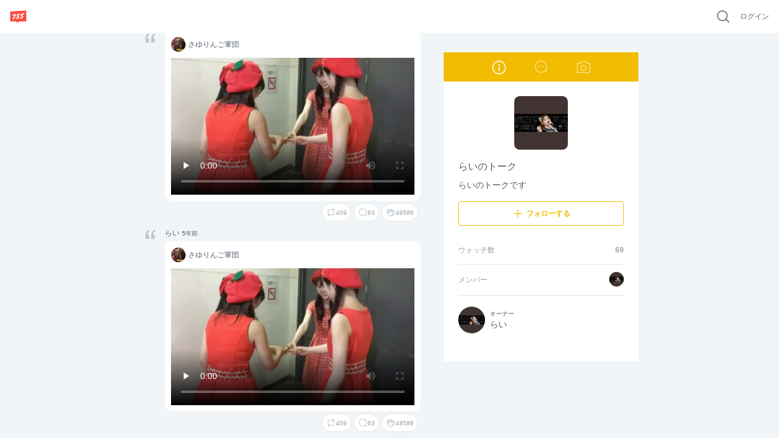

--- FILE ---
content_type: text/html; charset=utf-8
request_url: https://7gogo.jp/m-kwanyobF4J
body_size: 49857
content:
<!doctype html>
<!--

                                                            ;>?1[uzjjj
                         .+/1rvnzjjjjjjjjjjjjjjjjjjjjjjjjjjjjjjjjjjjjj
  jjjjjjjjjjjjjjjjjjjjjjjjjjjjjjjjjjjjjjjjjjjjjjjjjjjjjjjjjjjjjjjjjjjj
  jjjjjjjjjjjjjjjjjjjjjjjjjjjjjjjjjjjjjjjjjjjjjjjjjjjjjjjjjjjjjjjjjjjj
  jjjjjjjjjjjjjjjjjjjjjjjjjjjjjjjjjjjjjjjjjjjjjjjjjjjjjjjjjjjjjjjjjjjj
  jjjjjjjjjjjjjjjjjjjjjjjjjjjjjjjjjjjjjjjjjjjjjjjjjjjjjjjjjjjjjjjjjjjj
  jjjjjjjjjjjjjjjjjjjjjjjjjjjjjjj)IIIIIIIIIIIjjjjz           rjjjjjjjj
  jjjjjjjjjj1              -jjjj_           jjjjz           vjjjjjjjjj
  jjjjjjjjj}              Ijjjj            jjjjn     jjjjjjjjjjjjjjjjj
  jjjjjjjjzvvvvvvvvv     )jjjj      jjjjjjjjjjr       zjjjjjjjjjjjjjjj
  jjjjjjjjjjjjjjjjj     rjjjj        1jjjjjjj[          jjjjjjjjjjjjjj
  jjjjjjjjjjjjjjjz     xjjjjI?i        jjjjjjjjjjjj     /jjjjjjjjjjjjj
  jjjjjjjjjjjjjjx     zjjjjjjjjjjj     rjjjjjjjjjjj-    1jjjjjjjjjjjjj
  jjjjjjjjjjjjj]     jjjjjnjjjjjjj     jjjj    ..       jjjjjjjjjjjjjj
  jjjjjjjjjjjj|     jjjjj<            zjjj            jjjjjjjjjjjjjjjj
  jjjjjjjjjjj+     jjjjjj!          njjjjjjjjjxccxjjjjjjjjjjjjjjjjjjjj
  jjjjjjjjjj+     jjjjjjjjjjjjjjjjjjjjjjjjjjjjjjjjjjjjjjjjjjjjjjjjjjjj
  jjjjjjjjjjjjjjjjjjjjjjjjjjjjjjjjjjjjjjjjjjjjjjjjjjjjjjjjjjjjjjjjjjjj
  jjjjjjjjjjjjjjjjjjjjjjjjjjjjjjjjjjjjjjjjjjjjjjjjjjjjjjjjjjjjjjjjjjjj
  jjjjjjjjjjjjjjjjjjjjjjjjjjjjjjjjjjjjjjjjjjjjjjjjjjjjjjjjjjjjjjjjjjjj
  jjjjjjjjjjjjjjjjjjjjjjjjjjjjjjjjjjjjjjjjjjjjjjjjjjjjjjjjjjjjjjjjjjjj
                              zjjjjjjx
                              jjjjl
                              j

-->
<html lang="ja" data-reactroot="" data-reactid="1" data-react-checksum="2114179299"><head data-reactid="2"><meta charset="utf8" data-reactid="3"/><meta http-equiv="X-UA-Compatible" content="IE=edge" data-reactid="4"/><meta name="viewport" content="width=device-width,initial-scale=1" data-reactid="5"/><meta name="google-site-verification" content="uxJvXWGOolrtmK1rS3oCHmbuxlILuJL2LXrRkpdcyfY" data-reactid="6"/><meta name="format-detection" content="telephone=no" data-reactid="7"/><meta http-equiv="Pragma" content="no-cache" data-reactid="8"/><meta http-equiv="Cache-Control" content="no-cache" data-reactid="9"/><script data-reactid="10">(function(w,d,s,l,i){w[l]=w[l]||[];w[l].push({'gtm.start':new Date().getTime(),event:'gtm.js'});var f=d.getElementsByTagName(s)[0],j=d.createElement(s),dl=l!='dataLayer'?'&l='+l:'';j.async=true;j.src='https://www.googletagmanager.com/gtm.js?id='+i+dl;f.parentNode.insertBefore(j,f);})(window,document,'script','dataLayer','GTM-KRLDCL5');</script><link rel="stylesheet" href="/css/app.css" data-reactid="11"/><link rel="preload" href="/js/app.js" as="script" data-reactid="12"/><link rel="preload" href="https://platform.twitter.com/widgets.js" as="script" data-reactid="13"/><link rel="manifest" href="/manifest.json" crossorigin="use-credentials" data-reactid="14"/><title data-reactid="15">らいのトーク | 755</title><meta name="description" content="らいのトークです" data-reactid="16"/><meta name="theme-color" content="#FB4C42" data-reactid="17"/><meta property="og:site_name" content="755" data-reactid="18"/><meta property="og:type" content="article" data-reactid="19"/><meta property="og:url" content="https://7gogo.jp/m-kwanyobF4J" data-reactid="20"/><meta property="og:title" content="らいのトーク | 755" data-reactid="21"/><meta property="og:description" content="らいのトークです" data-reactid="22"/><meta property="og:image" content="https://stat.7gogo.jp/appimg_images/20181120/16/02/1P/j/o04000400p.jpg" data-reactid="23"/><meta property="og:local" content="ja_JP" data-reactid="24"/><meta property="twitter:card" content="summary" data-reactid="25"/><meta property="twitter:site" content="@7gogo_Support" data-reactid="26"/><meta property="twitter:url" content="https://7gogo.jp/m-kwanyobF4J" data-reactid="27"/><meta property="twitter:title" content="らいのトーク | 755" data-reactid="28"/><meta property="twitter:image" content="https://stat.7gogo.jp/appimg_images/20181120/16/02/1P/j/o04000400p.jpg" data-reactid="29"/><meta property="twitter:description" content="らいのトークです" data-reactid="30"/><meta property="al:ios:url" content="jp7gogo://" data-reactid="31"/><meta property="al:ios:app_store_id" content="736573849" data-reactid="32"/><meta property="al:ios:app_name" content="755（ナナゴーゴー）" data-reactid="33"/><meta property="al:android:url" content="jp7gogo://" data-reactid="34"/><meta property="al:android:app_name" content="755（ナナゴーゴー）" data-reactid="35"/><meta property="al:android:package" content="jp.nanagogo" data-reactid="36"/><meta property="al:web:url" content="https://7gogo.jp/m-kwanyobF4J" data-reactid="37"/><meta name="twitter:app:country" content="JP" data-reactid="38"/><meta name="twitter:app:name:iphone" content="755（ナナゴーゴー）" data-reactid="39"/><meta name="twitter:app:id:iphone" content="736573849" data-reactid="40"/><meta name="twitter:app:url:iphone" content="jp7gogo://" data-reactid="41"/><meta name="twitter:app:name:ipad" content="755（ナナゴーゴー）" data-reactid="42"/><meta name="twitter:app:id:ipad" content="736573849" data-reactid="43"/><meta name="twitter:app:url:ipad" content="jp7gogo://" data-reactid="44"/><meta name="twitter:app:name:googleplay" content="755（ナナゴーゴー）" data-reactid="45"/><meta name="twitter:app:id:googleplay" content="jp.nanagogo" data-reactid="46"/><meta name="twitter:app:url:googleplay" content="jp7gogo://" data-reactid="47"/><script data-reactid="48">window.__DEHYDRATED_STATES__ = {"entity:credentials":{"token":"Yqbw7YBQ7opiemplE2rN3_eRIRHRZ7BlWJ73bv-Cq69="},"entity:globalSettings":{"hashtag":{"extractRegex":"(?\u003C=^|\\s|　)([#]((?!([0-9０-９]+)(?=[^a-zA-Z0-9ａ-ｚＡ-Ｚ０-９ぁ-ゖァ-ヶ一-龠ｦ-ﾝ々ヾヽ_ーﾞﾟ]|$))[a-zA-Z0-9ａ-ｚＡ-Ｚ０-９ぁ-ゖァ-ヶ一-龠ｦ-ﾝ々ヾヽ][a-zA-Z0-9ａ-ｚＡ-Ｚ０-９ぁ-ゖァ-ヶ一-龠ｦ-ﾝ々ヾヽ_ーﾞﾟ]{0,29}|755|７55|7５5|75５|７５5|７5５|7５５|７５５))","textRegex":"([#]((?!([0-9０-９]+)(?=[^a-zA-Z0-9ａ-ｚＡ-Ｚ０-９ぁ-ゖァ-ヶ一-龠ｦ-ﾝ々ヾヽ_ーﾞﾟ]|$))[a-zA-Z0-9ａ-ｚＡ-Ｚ０-９ぁ-ゖァ-ヶ一-龠ｦ-ﾝ々ヾヽ][a-zA-Z0-9ａ-ｚＡ-Ｚ０-９ぁ-ゖァ-ヶ一-龠ｦ-ﾝ々ヾヽ_ーﾞﾟ]{0,29}|755|７55|7５5|75５|７５5|７5５|7５５|７５５))"},"talkCustom":{"defaultTalkColor":{"id":4,"name":"red","rgba":{"red":227,"green":77,"blue":61,"alpha":1},"sortOrder":1,"enable":true,"editDate":1492573946},"enableTalkColors":[{"id":4,"name":"red","rgba":{"red":227,"green":77,"blue":61,"alpha":1},"sortOrder":1,"enable":true,"editDate":1492573946},{"id":7,"name":"orange","rgba":{"red":231,"green":112,"blue":6,"alpha":1},"sortOrder":2,"enable":true,"editDate":1493021197},{"id":6,"name":"yellow","rgba":{"red":242,"green":188,"blue":0,"alpha":1},"sortOrder":3,"enable":true,"editDate":1493021197},{"id":8,"name":"light_green","rgba":{"red":115,"green":207,"blue":86,"alpha":1},"sortOrder":4,"enable":true,"editDate":1494221354},{"id":3,"name":"green","rgba":{"red":0,"green":162,"blue":81,"alpha":1},"sortOrder":5,"enable":true,"editDate":1493184105},{"id":19,"name":"light_blue","rgba":{"red":0,"green":163,"blue":228,"alpha":1},"sortOrder":6,"enable":true,"editDate":1495766003},{"id":2,"name":"blue","rgba":{"red":52,"green":102,"blue":240,"alpha":1},"sortOrder":7,"enable":true,"editDate":1493184120},{"id":13,"name":"purple","rgba":{"red":103,"green":58,"blue":183,"alpha":1},"sortOrder":8,"enable":true,"editDate":1493184120},{"id":10,"name":"pink","rgba":{"red":251,"green":92,"blue":166,"alpha":1},"sortOrder":9,"enable":true,"editDate":1493184120},{"id":9,"name":"light_pink","rgba":{"red":249,"green":165,"blue":215,"alpha":1},"sortOrder":10,"enable":true,"editDate":1493184761},{"id":15,"name":"salmon_pink","rgba":{"red":255,"green":132,"blue":132,"alpha":1},"sortOrder":11,"enable":true,"editDate":1495766028},{"id":17,"name":"light_purple","rgba":{"red":166,"green":163,"blue":245,"alpha":1},"sortOrder":12,"enable":true,"editDate":1493184761},{"id":20,"name":"green_blue","rgba":{"red":119,"green":210,"blue":205,"alpha":1},"sortOrder":13,"enable":true,"editDate":1495766085},{"id":16,"name":"ash_blue","rgba":{"red":87,"green":180,"blue":201,"alpha":1},"sortOrder":14,"enable":true,"editDate":1495766086},{"id":18,"name":"beige","rgba":{"red":217,"green":192,"blue":154,"alpha":1},"sortOrder":15,"enable":true,"editDate":1495766094},{"id":1,"name":"silver","rgba":{"red":165,"green":176,"blue":185,"alpha":1},"sortOrder":17,"enable":true,"editDate":1495766094},{"id":11,"name":"navy","rgba":{"red":89,"green":106,"blue":182,"alpha":1},"sortOrder":18,"enable":true,"editDate":1495766094},{"id":24,"name":"deep_green","rgba":{"red":0,"green":122,"blue":135,"alpha":1},"sortOrder":19,"enable":true,"editDate":1495766145},{"id":14,"name":"deep_purpre","rgba":{"red":137,"green":88,"blue":160,"alpha":1},"sortOrder":20,"enable":true,"editDate":1495766159},{"id":5,"name":"rose","rgba":{"red":181,"green":27,"blue":13,"alpha":1},"sortOrder":21,"enable":true,"editDate":1495766094},{"id":22,"name":"blown","rgba":{"red":62,"green":39,"blue":35,"alpha":1},"sortOrder":22,"enable":true,"editDate":1495766094},{"id":12,"name":"black","rgba":{"red":48,"green":51,"blue":60,"alpha":1},"sortOrder":23,"enable":true,"editDate":1495766094}],"defaultTalkBackground":{"id":6,"name":"755_nomal","image":{"url":"https:\u002F\u002Fstat.7gogo.jp\u002Fappimg_images\u002F20170523\u002F18\u002F3c\u002F37\u002Fp\u002Fo11252001p_hjycmrtsmh.png","size":{"width":1125,"height":2001}},"thumbnail":{"url":"https:\u002F\u002Fstat.7gogo.jp\u002Fappimg_images\u002F20170523\u002F18\u002F3c\u002F37\u002Fp\u002Ft01800320p_hjycmrtsmh.png","size":{"width":180,"height":320}},"theme":{"id":2,"name":"LIGHT","rgbaApp1":{"red":51,"green":51,"blue":51,"alpha":0.5},"rgbaApp2":{"red":51,"green":51,"blue":51,"alpha":0.25},"rgbaApp3":{"red":51,"green":51,"blue":51,"alpha":0.5},"rgbaApp4":{"red":255,"green":255,"blue":255,"alpha":0.9},"rgbaApp5":{"red":0,"green":0,"blue":0,"alpha":1},"rgbaWeb1":{"red":136,"green":136,"blue":136,"alpha":1},"rgbaWeb2":{"red":0,"green":0,"blue":0,"alpha":0.08},"rgbaWeb3":{"red":255,"green":255,"blue":255,"alpha":0.4},"rgbaWeb4":{"red":255,"green":255,"blue":255,"alpha":0.4},"rgbaWeb5":{"red":255,"green":255,"blue":255,"alpha":0.4},"editDate":1494214983},"sortOrder":1,"editDate":1495530106},"enableTalkBackgrounds":[{"id":6,"name":"755_nomal","image":{"url":"https:\u002F\u002Fstat.7gogo.jp\u002Fappimg_images\u002F20170523\u002F18\u002F3c\u002F37\u002Fp\u002Fo11252001p_hjycmrtsmh.png","size":{"width":1125,"height":2001}},"thumbnail":{"url":"https:\u002F\u002Fstat.7gogo.jp\u002Fappimg_images\u002F20170523\u002F18\u002F3c\u002F37\u002Fp\u002Ft01800320p_hjycmrtsmh.png","size":{"width":180,"height":320}},"theme":{"id":2,"name":"LIGHT","rgbaApp1":{"red":51,"green":51,"blue":51,"alpha":0.5},"rgbaApp2":{"red":51,"green":51,"blue":51,"alpha":0.25},"rgbaApp3":{"red":51,"green":51,"blue":51,"alpha":0.5},"rgbaApp4":{"red":255,"green":255,"blue":255,"alpha":0.9},"rgbaApp5":{"red":0,"green":0,"blue":0,"alpha":1},"rgbaWeb1":{"red":136,"green":136,"blue":136,"alpha":1},"rgbaWeb2":{"red":0,"green":0,"blue":0,"alpha":0.08},"rgbaWeb3":{"red":255,"green":255,"blue":255,"alpha":0.4},"rgbaWeb4":{"red":255,"green":255,"blue":255,"alpha":0.4},"rgbaWeb5":{"red":255,"green":255,"blue":255,"alpha":0.4},"editDate":1494214983},"sortOrder":1,"editDate":1495530106},{"id":7,"name":"755_beige","image":{"url":"https:\u002F\u002Fstat.7gogo.jp\u002Fappimg_images\u002F20170424\u002F14\u002F51\u002Fbr\u002Fp\u002Fo11252001p_mmvsopomcy.png","size":{"width":1125,"height":2001}},"thumbnail":{"url":"https:\u002F\u002Fstat.7gogo.jp\u002Fappimg_images\u002F20170424\u002F14\u002F51\u002Fbr\u002Fp\u002Ft01800320p_mmvsopomcy.png","size":{"width":180,"height":320}},"theme":{"id":2,"name":"LIGHT","rgbaApp1":{"red":51,"green":51,"blue":51,"alpha":0.5},"rgbaApp2":{"red":51,"green":51,"blue":51,"alpha":0.25},"rgbaApp3":{"red":51,"green":51,"blue":51,"alpha":0.5},"rgbaApp4":{"red":255,"green":255,"blue":255,"alpha":0.9},"rgbaApp5":{"red":0,"green":0,"blue":0,"alpha":1},"rgbaWeb1":{"red":136,"green":136,"blue":136,"alpha":1},"rgbaWeb2":{"red":0,"green":0,"blue":0,"alpha":0.08},"rgbaWeb3":{"red":255,"green":255,"blue":255,"alpha":0.4},"rgbaWeb4":{"red":255,"green":255,"blue":255,"alpha":0.4},"rgbaWeb5":{"red":255,"green":255,"blue":255,"alpha":0.4},"editDate":1494214983},"sortOrder":2,"editDate":1495766233},{"id":9,"name":"755_pink","image":{"url":"https:\u002F\u002Fstat.7gogo.jp\u002Fappimg_images\u002F20170522\u002F12\u002F8c\u002FAh\u002Fp\u002Fo11252001p_ysnaz5codn.png","size":{"width":1125,"height":2001}},"thumbnail":{"url":"https:\u002F\u002Fstat.7gogo.jp\u002Fappimg_images\u002F20170522\u002F12\u002F8c\u002FAh\u002Fp\u002Ft01800320p_ysnaz5codn.png","size":{"width":180,"height":320}},"theme":{"id":2,"name":"LIGHT","rgbaApp1":{"red":51,"green":51,"blue":51,"alpha":0.5},"rgbaApp2":{"red":51,"green":51,"blue":51,"alpha":0.25},"rgbaApp3":{"red":51,"green":51,"blue":51,"alpha":0.5},"rgbaApp4":{"red":255,"green":255,"blue":255,"alpha":0.9},"rgbaApp5":{"red":0,"green":0,"blue":0,"alpha":1},"rgbaWeb1":{"red":136,"green":136,"blue":136,"alpha":1},"rgbaWeb2":{"red":0,"green":0,"blue":0,"alpha":0.08},"rgbaWeb3":{"red":255,"green":255,"blue":255,"alpha":0.4},"rgbaWeb4":{"red":255,"green":255,"blue":255,"alpha":0.4},"rgbaWeb5":{"red":255,"green":255,"blue":255,"alpha":0.4},"editDate":1494214983},"sortOrder":3,"editDate":1495424887},{"id":8,"name":"755_black","image":{"url":"https:\u002F\u002Fstat.7gogo.jp\u002Fappimg_images\u002F20170428\u002F15\u002Ff3\u002F4e\u002Fp\u002Fo11252001p_uws1dk1rgd.png","size":{"width":1125,"height":2001}},"thumbnail":{"url":"https:\u002F\u002Fstat.7gogo.jp\u002Fappimg_images\u002F20170428\u002F15\u002Ff3\u002F4e\u002Fp\u002Ft01800320p_uws1dk1rgd.png","size":{"width":180,"height":320}},"theme":{"id":1,"name":"DARK","rgbaApp1":{"red":255,"green":255,"blue":255,"alpha":1},"rgbaApp2":{"red":255,"green":255,"blue":255,"alpha":0.8},"rgbaApp3":{"red":51,"green":51,"blue":51,"alpha":0.5},"rgbaApp4":{"red":255,"green":255,"blue":255,"alpha":0.9},"rgbaApp5":{"red":0,"green":0,"blue":0,"alpha":1},"rgbaWeb1":{"red":255,"green":255,"blue":255,"alpha":1},"rgbaWeb2":{"red":255,"green":255,"blue":255,"alpha":0.4},"rgbaWeb3":{"red":255,"green":255,"blue":255,"alpha":0.2},"rgbaWeb4":{"red":255,"green":255,"blue":255,"alpha":0.2},"rgbaWeb5":{"red":255,"green":255,"blue":255,"alpha":0.2},"editDate":1496212932},"sortOrder":4,"editDate":1495766289},{"id":48,"name":"derahai","image":{"url":"https:\u002F\u002Fstat.7gogo.jp\u002Fappimg_images\u002F20170616\u002F17\u002F0d\u002FDg\u002Fp\u002Fo11252000p_xatsoldexr.png","size":{"width":1125,"height":2000}},"thumbnail":{"url":"https:\u002F\u002Fstat.7gogo.jp\u002Fappimg_images\u002F20170616\u002F17\u002F0d\u002FDg\u002Fp\u002Ft01800320p_xatsoldexr.png","size":{"width":180,"height":320}},"theme":{"id":1,"name":"DARK","rgbaApp1":{"red":255,"green":255,"blue":255,"alpha":1},"rgbaApp2":{"red":255,"green":255,"blue":255,"alpha":0.8},"rgbaApp3":{"red":51,"green":51,"blue":51,"alpha":0.5},"rgbaApp4":{"red":255,"green":255,"blue":255,"alpha":0.9},"rgbaApp5":{"red":0,"green":0,"blue":0,"alpha":1},"rgbaWeb1":{"red":255,"green":255,"blue":255,"alpha":1},"rgbaWeb2":{"red":255,"green":255,"blue":255,"alpha":0.4},"rgbaWeb3":{"red":255,"green":255,"blue":255,"alpha":0.2},"rgbaWeb4":{"red":255,"green":255,"blue":255,"alpha":0.2},"rgbaWeb5":{"red":255,"green":255,"blue":255,"alpha":0.2},"editDate":1496212932},"sortOrder":5,"editDate":1497602946},{"id":36,"name":"kumama","image":{"url":"https:\u002F\u002Fstat.7gogo.jp\u002Fappimg_images\u002F20170526\u002F12\u002Fd0\u002FL0\u002Fp\u002Fo11252000p_8remgziu9f.png","size":{"width":1125,"height":2000}},"thumbnail":{"url":"https:\u002F\u002Fstat.7gogo.jp\u002Fappimg_images\u002F20170526\u002F12\u002Fd0\u002FL0\u002Fp\u002Ft01800320p_8remgziu9f.png","size":{"width":180,"height":320}},"theme":{"id":1,"name":"DARK","rgbaApp1":{"red":255,"green":255,"blue":255,"alpha":1},"rgbaApp2":{"red":255,"green":255,"blue":255,"alpha":0.8},"rgbaApp3":{"red":51,"green":51,"blue":51,"alpha":0.5},"rgbaApp4":{"red":255,"green":255,"blue":255,"alpha":0.9},"rgbaApp5":{"red":0,"green":0,"blue":0,"alpha":1},"rgbaWeb1":{"red":255,"green":255,"blue":255,"alpha":1},"rgbaWeb2":{"red":255,"green":255,"blue":255,"alpha":0.4},"rgbaWeb3":{"red":255,"green":255,"blue":255,"alpha":0.2},"rgbaWeb4":{"red":255,"green":255,"blue":255,"alpha":0.2},"rgbaWeb5":{"red":255,"green":255,"blue":255,"alpha":0.2},"editDate":1496212932},"sortOrder":6,"editDate":1497602946},{"id":47,"name":"ptn_flower","image":{"url":"https:\u002F\u002Fstat.7gogo.jp\u002Fappimg_images\u002F20170526\u002F12\u002F62\u002FlD\u002Fp\u002Fo11252000p_qixqssud4i.png","size":{"width":1125,"height":2000}},"thumbnail":{"url":"https:\u002F\u002Fstat.7gogo.jp\u002Fappimg_images\u002F20170526\u002F12\u002F62\u002FlD\u002Fp\u002Ft01800320p_qixqssud4i.png","size":{"width":180,"height":320}},"theme":{"id":2,"name":"LIGHT","rgbaApp1":{"red":51,"green":51,"blue":51,"alpha":0.5},"rgbaApp2":{"red":51,"green":51,"blue":51,"alpha":0.25},"rgbaApp3":{"red":51,"green":51,"blue":51,"alpha":0.5},"rgbaApp4":{"red":255,"green":255,"blue":255,"alpha":0.9},"rgbaApp5":{"red":0,"green":0,"blue":0,"alpha":1},"rgbaWeb1":{"red":136,"green":136,"blue":136,"alpha":1},"rgbaWeb2":{"red":0,"green":0,"blue":0,"alpha":0.08},"rgbaWeb3":{"red":255,"green":255,"blue":255,"alpha":0.4},"rgbaWeb4":{"red":255,"green":255,"blue":255,"alpha":0.4},"rgbaWeb5":{"red":255,"green":255,"blue":255,"alpha":0.4},"editDate":1494214983},"sortOrder":7,"editDate":1497602946},{"id":42,"name":"ptn_cactus","image":{"url":"https:\u002F\u002Fstat.7gogo.jp\u002Fappimg_images\u002F20170526\u002F12\u002F35\u002Fm1\u002Fp\u002Fo11252000p_dvbqdxdlj5.png","size":{"width":1125,"height":2000}},"thumbnail":{"url":"https:\u002F\u002Fstat.7gogo.jp\u002Fappimg_images\u002F20170526\u002F12\u002F35\u002Fm1\u002Fp\u002Ft01800320p_dvbqdxdlj5.png","size":{"width":180,"height":320}},"theme":{"id":2,"name":"LIGHT","rgbaApp1":{"red":51,"green":51,"blue":51,"alpha":0.5},"rgbaApp2":{"red":51,"green":51,"blue":51,"alpha":0.25},"rgbaApp3":{"red":51,"green":51,"blue":51,"alpha":0.5},"rgbaApp4":{"red":255,"green":255,"blue":255,"alpha":0.9},"rgbaApp5":{"red":0,"green":0,"blue":0,"alpha":1},"rgbaWeb1":{"red":136,"green":136,"blue":136,"alpha":1},"rgbaWeb2":{"red":0,"green":0,"blue":0,"alpha":0.08},"rgbaWeb3":{"red":255,"green":255,"blue":255,"alpha":0.4},"rgbaWeb4":{"red":255,"green":255,"blue":255,"alpha":0.4},"rgbaWeb5":{"red":255,"green":255,"blue":255,"alpha":0.4},"editDate":1494214983},"sortOrder":8,"editDate":1497602946},{"id":39,"name":"ptn_raindrop","image":{"url":"https:\u002F\u002Fstat.7gogo.jp\u002Fappimg_images\u002F20170526\u002F12\u002Fd7\u002FTz\u002Fp\u002Fo11252000p_pf2huthiy4.png","size":{"width":1125,"height":2000}},"thumbnail":{"url":"https:\u002F\u002Fstat.7gogo.jp\u002Fappimg_images\u002F20170526\u002F12\u002Fd7\u002FTz\u002Fp\u002Ft01800320p_pf2huthiy4.png","size":{"width":180,"height":320}},"theme":{"id":2,"name":"LIGHT","rgbaApp1":{"red":51,"green":51,"blue":51,"alpha":0.5},"rgbaApp2":{"red":51,"green":51,"blue":51,"alpha":0.25},"rgbaApp3":{"red":51,"green":51,"blue":51,"alpha":0.5},"rgbaApp4":{"red":255,"green":255,"blue":255,"alpha":0.9},"rgbaApp5":{"red":0,"green":0,"blue":0,"alpha":1},"rgbaWeb1":{"red":136,"green":136,"blue":136,"alpha":1},"rgbaWeb2":{"red":0,"green":0,"blue":0,"alpha":0.08},"rgbaWeb3":{"red":255,"green":255,"blue":255,"alpha":0.4},"rgbaWeb4":{"red":255,"green":255,"blue":255,"alpha":0.4},"rgbaWeb5":{"red":255,"green":255,"blue":255,"alpha":0.4},"editDate":1494214983},"sortOrder":9,"editDate":1497602946},{"id":18,"name":"wood","image":{"url":"https:\u002F\u002Fstat.7gogo.jp\u002Fappimg_images\u002F20170509\u002F20\u002Ffb\u002FNR\u002Fp\u002Fo11252000p_erdtkxxyzb.png","size":{"width":1125,"height":2000}},"thumbnail":{"url":"https:\u002F\u002Fstat.7gogo.jp\u002Fappimg_images\u002F20170509\u002F20\u002Ffb\u002FNR\u002Fp\u002Ft01800320p_erdtkxxyzb.png","size":{"width":180,"height":320}},"theme":{"id":1,"name":"DARK","rgbaApp1":{"red":255,"green":255,"blue":255,"alpha":1},"rgbaApp2":{"red":255,"green":255,"blue":255,"alpha":0.8},"rgbaApp3":{"red":51,"green":51,"blue":51,"alpha":0.5},"rgbaApp4":{"red":255,"green":255,"blue":255,"alpha":0.9},"rgbaApp5":{"red":0,"green":0,"blue":0,"alpha":1},"rgbaWeb1":{"red":255,"green":255,"blue":255,"alpha":1},"rgbaWeb2":{"red":255,"green":255,"blue":255,"alpha":0.4},"rgbaWeb3":{"red":255,"green":255,"blue":255,"alpha":0.2},"rgbaWeb4":{"red":255,"green":255,"blue":255,"alpha":0.2},"rgbaWeb5":{"red":255,"green":255,"blue":255,"alpha":0.2},"editDate":1496212932},"sortOrder":10,"editDate":1497602946},{"id":46,"name":"sea","image":{"url":"https:\u002F\u002Fstat.7gogo.jp\u002Fappimg_images\u002F20170526\u002F12\u002Fd4\u002FxO\u002Fp\u002Fo11252000p_wnyucqhkxp.png","size":{"width":1125,"height":2000}},"thumbnail":{"url":"https:\u002F\u002Fstat.7gogo.jp\u002Fappimg_images\u002F20170526\u002F12\u002Fd4\u002FxO\u002Fp\u002Ft01800320p_wnyucqhkxp.png","size":{"width":180,"height":320}},"theme":{"id":1,"name":"DARK","rgbaApp1":{"red":255,"green":255,"blue":255,"alpha":1},"rgbaApp2":{"red":255,"green":255,"blue":255,"alpha":0.8},"rgbaApp3":{"red":51,"green":51,"blue":51,"alpha":0.5},"rgbaApp4":{"red":255,"green":255,"blue":255,"alpha":0.9},"rgbaApp5":{"red":0,"green":0,"blue":0,"alpha":1},"rgbaWeb1":{"red":255,"green":255,"blue":255,"alpha":1},"rgbaWeb2":{"red":255,"green":255,"blue":255,"alpha":0.4},"rgbaWeb3":{"red":255,"green":255,"blue":255,"alpha":0.2},"rgbaWeb4":{"red":255,"green":255,"blue":255,"alpha":0.2},"rgbaWeb5":{"red":255,"green":255,"blue":255,"alpha":0.2},"editDate":1496212932},"sortOrder":11,"editDate":1497602946},{"id":32,"name":"cafe","image":{"url":"https:\u002F\u002Fstat.7gogo.jp\u002Fappimg_images\u002F20170509\u002F20\u002F11\u002F0a\u002Fp\u002Fo11252000p_hjdj9aplmb.png","size":{"width":1125,"height":2000}},"thumbnail":{"url":"https:\u002F\u002Fstat.7gogo.jp\u002Fappimg_images\u002F20170509\u002F20\u002F11\u002F0a\u002Fp\u002Ft01800320p_hjdj9aplmb.png","size":{"width":180,"height":320}},"theme":{"id":1,"name":"DARK","rgbaApp1":{"red":255,"green":255,"blue":255,"alpha":1},"rgbaApp2":{"red":255,"green":255,"blue":255,"alpha":0.8},"rgbaApp3":{"red":51,"green":51,"blue":51,"alpha":0.5},"rgbaApp4":{"red":255,"green":255,"blue":255,"alpha":0.9},"rgbaApp5":{"red":0,"green":0,"blue":0,"alpha":1},"rgbaWeb1":{"red":255,"green":255,"blue":255,"alpha":1},"rgbaWeb2":{"red":255,"green":255,"blue":255,"alpha":0.4},"rgbaWeb3":{"red":255,"green":255,"blue":255,"alpha":0.2},"rgbaWeb4":{"red":255,"green":255,"blue":255,"alpha":0.2},"rgbaWeb5":{"red":255,"green":255,"blue":255,"alpha":0.2},"editDate":1496212932},"sortOrder":12,"editDate":1497602946},{"id":44,"name":"mountain","image":{"url":"https:\u002F\u002Fstat.7gogo.jp\u002Fappimg_images\u002F20170522\u002F12\u002F8e\u002FJt\u002Fp\u002Fo11252000p_z1ptvw8gqi.png","size":{"width":1125,"height":2000}},"thumbnail":{"url":"https:\u002F\u002Fstat.7gogo.jp\u002Fappimg_images\u002F20170522\u002F12\u002F8e\u002FJt\u002Fp\u002Ft01800320p_z1ptvw8gqi.png","size":{"width":180,"height":320}},"theme":{"id":1,"name":"DARK","rgbaApp1":{"red":255,"green":255,"blue":255,"alpha":1},"rgbaApp2":{"red":255,"green":255,"blue":255,"alpha":0.8},"rgbaApp3":{"red":51,"green":51,"blue":51,"alpha":0.5},"rgbaApp4":{"red":255,"green":255,"blue":255,"alpha":0.9},"rgbaApp5":{"red":0,"green":0,"blue":0,"alpha":1},"rgbaWeb1":{"red":255,"green":255,"blue":255,"alpha":1},"rgbaWeb2":{"red":255,"green":255,"blue":255,"alpha":0.4},"rgbaWeb3":{"red":255,"green":255,"blue":255,"alpha":0.2},"rgbaWeb4":{"red":255,"green":255,"blue":255,"alpha":0.2},"rgbaWeb5":{"red":255,"green":255,"blue":255,"alpha":0.2},"editDate":1496212932},"sortOrder":13,"editDate":1497602946},{"id":38,"name":"night_star","image":{"url":"https:\u002F\u002Fstat.7gogo.jp\u002Fappimg_images\u002F20170509\u002F20\u002Faa\u002Fye\u002Fp\u002Fo11252000p_o6j531tbme.png","size":{"width":1125,"height":2000}},"thumbnail":{"url":"https:\u002F\u002Fstat.7gogo.jp\u002Fappimg_images\u002F20170509\u002F20\u002Faa\u002Fye\u002Fp\u002Ft01800320p_o6j531tbme.png","size":{"width":180,"height":320}},"theme":{"id":1,"name":"DARK","rgbaApp1":{"red":255,"green":255,"blue":255,"alpha":1},"rgbaApp2":{"red":255,"green":255,"blue":255,"alpha":0.8},"rgbaApp3":{"red":51,"green":51,"blue":51,"alpha":0.5},"rgbaApp4":{"red":255,"green":255,"blue":255,"alpha":0.9},"rgbaApp5":{"red":0,"green":0,"blue":0,"alpha":1},"rgbaWeb1":{"red":255,"green":255,"blue":255,"alpha":1},"rgbaWeb2":{"red":255,"green":255,"blue":255,"alpha":0.4},"rgbaWeb3":{"red":255,"green":255,"blue":255,"alpha":0.2},"rgbaWeb4":{"red":255,"green":255,"blue":255,"alpha":0.2},"rgbaWeb5":{"red":255,"green":255,"blue":255,"alpha":0.2},"editDate":1496212932},"sortOrder":14,"editDate":1497602946},{"id":35,"name":"balloon","image":{"url":"https:\u002F\u002Fstat.7gogo.jp\u002Fappimg_images\u002F20170509\u002F20\u002Fd6\u002Ft6\u002Fp\u002Fo11252000p_9vnhmqkjwn.png","size":{"width":1125,"height":2000}},"thumbnail":{"url":"https:\u002F\u002Fstat.7gogo.jp\u002Fappimg_images\u002F20170509\u002F20\u002Fd6\u002Ft6\u002Fp\u002Ft01800320p_9vnhmqkjwn.png","size":{"width":180,"height":320}},"theme":{"id":1,"name":"DARK","rgbaApp1":{"red":255,"green":255,"blue":255,"alpha":1},"rgbaApp2":{"red":255,"green":255,"blue":255,"alpha":0.8},"rgbaApp3":{"red":51,"green":51,"blue":51,"alpha":0.5},"rgbaApp4":{"red":255,"green":255,"blue":255,"alpha":0.9},"rgbaApp5":{"red":0,"green":0,"blue":0,"alpha":1},"rgbaWeb1":{"red":255,"green":255,"blue":255,"alpha":1},"rgbaWeb2":{"red":255,"green":255,"blue":255,"alpha":0.4},"rgbaWeb3":{"red":255,"green":255,"blue":255,"alpha":0.2},"rgbaWeb4":{"red":255,"green":255,"blue":255,"alpha":0.2},"rgbaWeb5":{"red":255,"green":255,"blue":255,"alpha":0.2},"editDate":1496212932},"sortOrder":15,"editDate":1497602946},{"id":24,"name":"moon","image":{"url":"https:\u002F\u002Fstat.7gogo.jp\u002Fappimg_images\u002F20170428\u002F15\u002F27\u002F2W\u002Fp\u002Fo11252000p_mwkfr8ott8.png","size":{"width":1125,"height":2000}},"thumbnail":{"url":"https:\u002F\u002Fstat.7gogo.jp\u002Fappimg_images\u002F20170428\u002F15\u002F27\u002F2W\u002Fp\u002Ft01800320p_mwkfr8ott8.png","size":{"width":180,"height":320}},"theme":{"id":1,"name":"DARK","rgbaApp1":{"red":255,"green":255,"blue":255,"alpha":1},"rgbaApp2":{"red":255,"green":255,"blue":255,"alpha":0.8},"rgbaApp3":{"red":51,"green":51,"blue":51,"alpha":0.5},"rgbaApp4":{"red":255,"green":255,"blue":255,"alpha":0.9},"rgbaApp5":{"red":0,"green":0,"blue":0,"alpha":1},"rgbaWeb1":{"red":255,"green":255,"blue":255,"alpha":1},"rgbaWeb2":{"red":255,"green":255,"blue":255,"alpha":0.4},"rgbaWeb3":{"red":255,"green":255,"blue":255,"alpha":0.2},"rgbaWeb4":{"red":255,"green":255,"blue":255,"alpha":0.2},"rgbaWeb5":{"red":255,"green":255,"blue":255,"alpha":0.2},"editDate":1496212932},"sortOrder":16,"editDate":1497602946},{"id":30,"name":"755ptn_pop_l","image":{"url":"https:\u002F\u002Fstat.7gogo.jp\u002Fappimg_images\u002F20170530\u002F14\u002Ff6\u002FHc\u002Fp\u002Fo11252000p_s4azvyfwgv.png","size":{"width":1125,"height":2000}},"thumbnail":{"url":"https:\u002F\u002Fstat.7gogo.jp\u002Fappimg_images\u002F20170530\u002F14\u002Ff6\u002FHc\u002Fp\u002Ft01800320p_s4azvyfwgv.png","size":{"width":180,"height":320}},"theme":{"id":2,"name":"LIGHT","rgbaApp1":{"red":51,"green":51,"blue":51,"alpha":0.5},"rgbaApp2":{"red":51,"green":51,"blue":51,"alpha":0.25},"rgbaApp3":{"red":51,"green":51,"blue":51,"alpha":0.5},"rgbaApp4":{"red":255,"green":255,"blue":255,"alpha":0.9},"rgbaApp5":{"red":0,"green":0,"blue":0,"alpha":1},"rgbaWeb1":{"red":136,"green":136,"blue":136,"alpha":1},"rgbaWeb2":{"red":0,"green":0,"blue":0,"alpha":0.08},"rgbaWeb3":{"red":255,"green":255,"blue":255,"alpha":0.4},"rgbaWeb4":{"red":255,"green":255,"blue":255,"alpha":0.4},"rgbaWeb5":{"red":255,"green":255,"blue":255,"alpha":0.4},"editDate":1494214983},"sortOrder":17,"editDate":1497602946},{"id":31,"name":"755ptn_pop_d","image":{"url":"https:\u002F\u002Fstat.7gogo.jp\u002Fappimg_images\u002F20170522\u002F11\u002Fe1\u002FGM\u002Fp\u002Fo11252000p_ijcrndltnu.png","size":{"width":1125,"height":2000}},"thumbnail":{"url":"https:\u002F\u002Fstat.7gogo.jp\u002Fappimg_images\u002F20170522\u002F11\u002Fe1\u002FGM\u002Fp\u002Ft01800320p_ijcrndltnu.png","size":{"width":180,"height":320}},"theme":{"id":1,"name":"DARK","rgbaApp1":{"red":255,"green":255,"blue":255,"alpha":1},"rgbaApp2":{"red":255,"green":255,"blue":255,"alpha":0.8},"rgbaApp3":{"red":51,"green":51,"blue":51,"alpha":0.5},"rgbaApp4":{"red":255,"green":255,"blue":255,"alpha":0.9},"rgbaApp5":{"red":0,"green":0,"blue":0,"alpha":1},"rgbaWeb1":{"red":255,"green":255,"blue":255,"alpha":1},"rgbaWeb2":{"red":255,"green":255,"blue":255,"alpha":0.4},"rgbaWeb3":{"red":255,"green":255,"blue":255,"alpha":0.2},"rgbaWeb4":{"red":255,"green":255,"blue":255,"alpha":0.2},"rgbaWeb5":{"red":255,"green":255,"blue":255,"alpha":0.2},"editDate":1496212932},"sortOrder":18,"editDate":1497602946}],"userCustomBackgroundMaskColor":{"red":51,"green":51,"blue":51,"alpha":0.3},"userCustomBackgroundTheme":{"id":1,"name":"DARK","rgbaApp1":{"red":255,"green":255,"blue":255,"alpha":1},"rgbaApp2":{"red":255,"green":255,"blue":255,"alpha":0.8},"rgbaApp3":{"red":51,"green":51,"blue":51,"alpha":0.5},"rgbaApp4":{"red":255,"green":255,"blue":255,"alpha":0.9},"rgbaApp5":{"red":0,"green":0,"blue":0,"alpha":1},"rgbaWeb1":{"red":255,"green":255,"blue":255,"alpha":1},"rgbaWeb2":{"red":255,"green":255,"blue":255,"alpha":0.4},"rgbaWeb3":{"red":255,"green":255,"blue":255,"alpha":0.2},"rgbaWeb4":{"red":255,"green":255,"blue":255,"alpha":0.2},"rgbaWeb5":{"red":255,"green":255,"blue":255,"alpha":0.2},"editDate":1496212932}},"talkCategory":{"enableTalkCategories":[{"id":1,"name":"女性アイドル","sortOrder":1,"enable":true},{"id":2,"name":"男性アイドル","sortOrder":2,"enable":true},{"id":3,"name":"ペット","sortOrder":3,"enable":true},{"id":4,"name":"音楽","sortOrder":4,"enable":true},{"id":5,"name":"政治・経済","sortOrder":5,"enable":true},{"id":6,"name":"ビジネス","sortOrder":6,"enable":true},{"id":7,"name":"仕事","sortOrder":7,"enable":true},{"id":8,"name":"恋愛・結婚","sortOrder":8,"enable":true},{"id":9,"name":"家事・育児","sortOrder":9,"enable":true},{"id":10,"name":"Youtube","sortOrder":10,"enable":true},{"id":11,"name":"映画","sortOrder":11,"enable":true},{"id":12,"name":"スポーツ","sortOrder":12,"enable":true},{"id":13,"name":"ゲーム","sortOrder":13,"enable":true},{"id":14,"name":"本・漫画","sortOrder":14,"enable":true},{"id":15,"name":"エンタメ","sortOrder":15,"enable":true},{"id":16,"name":"ファッション","sortOrder":16,"enable":true},{"id":17,"name":"アート","sortOrder":17,"enable":true},{"id":18,"name":"趣味","sortOrder":18,"enable":true},{"id":19,"name":"アニメ","sortOrder":19,"enable":true},{"id":20,"name":"雑談","sortOrder":20,"enable":true},{"id":21,"name":"学生生活","sortOrder":21,"enable":true},{"id":22,"name":"占い","sortOrder":22,"enable":true},{"id":23,"name":"美容・健康","sortOrder":23,"enable":true},{"id":24,"name":"旅行","sortOrder":24,"enable":true},{"id":25,"name":"料理・グルメ","sortOrder":25,"enable":true},{"id":26,"name":"世代トーク","sortOrder":26,"enable":true},{"id":27,"name":"地域","sortOrder":27,"enable":true},{"id":28,"name":"テレビ・ラジオ","sortOrder":28,"enable":true}]}},"entity:me":{"coverImageThumbnailUrl":"","coverImageUrl":"","description":"","followed":false,"following":false,"name":"","registerType":0,"sex":1,"thumbnailUrl":"","userId":"","userType":0,"visible":true,"isInitial":true},"entity:me:mainTalk":{"post":{"body":[],"deleted":false,"localId":"","owner":"","postId":0,"postType":1,"time":0,"likeCount":0,"rtCount":0,"commentCount":0},"talk":{"description":"","imageUrl":"","isOwn":false,"isParticipating":false,"name":"","notificationFlg":false,"publishStatus":2,"shareId":"","talkId":"","talkType":0,"thumbnailUrl":"","watchCount":0},"user":{"coverImageThumbnailUrl":"","coverImageUrl":"","description":"","followed":false,"following":false,"name":"","registerType":0,"sex":1,"thumbnailUrl":"","userId":"","userType":0,"visible":true,"isInitial":true},"isInitial":true},"entity:me:ownerTalks":{"list":[],"isInitial":true},"entity:me:groupTalks":{"list":[],"isInitial":true},"entity:me:settings":{"isInitial":true},"entity:notifications":{"list":[],"isInitial":true},"entity:notificationsCount":{"count":0,"isInitial":true},"entity:conversationUnreadCount":{"isInitial":true},"entity:conversationStorageEntity":{},"entity:snsAuthCallback":{"coverImageThumbnailUrl":"","coverImageUrl":"","description":"","followed":false,"following":false,"name":"","registerType":0,"sex":1,"thumbnailUrl":"","userId":"","userType":0,"visible":true,"isInitial":true},"service:account":{"me":{"coverImageThumbnailUrl":"","coverImageUrl":"","description":"","followed":false,"following":false,"name":"","registerType":0,"sex":1,"thumbnailUrl":"","userId":"","userType":0,"visible":true,"isInitial":true},"isLoggedIn":false,"mainTalk":{"post":{"body":[],"deleted":false,"localId":"","owner":"","postId":0,"postType":1,"time":0,"likeCount":0,"rtCount":0,"commentCount":0},"talk":{"description":"","imageUrl":"","isOwn":false,"isParticipating":false,"name":"","notificationFlg":false,"publishStatus":2,"shareId":"","talkId":"","talkType":0,"thumbnailUrl":"","watchCount":0},"user":{"coverImageThumbnailUrl":"","coverImageUrl":"","description":"","followed":false,"following":false,"name":"","registerType":0,"sex":1,"thumbnailUrl":"","userId":"","userType":0,"visible":true,"isInitial":true},"isInitial":true},"ownerTalks":[],"groupTalks":[]},"service:application":{"isLaunched":false,"isNavigating":false,"meta":{"pageTitle":"らいのトーク | 755","description":"らいのトークです","pageType":"article","webUrl":"https:\u002F\u002F7gogo.jp\u002Fm-kwanyobF4J","thumbnailUrl":"https:\u002F\u002Fstat.7gogo.jp\u002Fappimg_images\u002F20181120\u002F16\u002F02\u002F1P\u002Fj\u002Fo04000400p.jpg"},"userAgent":{"ua":"Mozilla\u002F5.0 (Macintosh; Intel Mac OS X 10_15_7) AppleWebKit\u002F537.36 (KHTML, like Gecko) Chrome\u002F131.0.0.0 Safari\u002F537.36; ClaudeBot\u002F1.0; +claudebot@anthropic.com)","browser":{"name":"Chrome","version":"131.0.0.0","major":"131"},"engine":{"name":"Blink","version":"131.0.0.0"},"os":{"name":"Mac OS","version":"10.15.7"},"device":{},"cpu":{},"webview":{"ameba":false}},"isSP":false,"location":{},"hashtagRegex":"([#]((?!([0-9０-９]+)(?=[^a-zA-Z0-9ａ-ｚＡ-Ｚ０-９ぁ-ゖァ-ヶ一-龠ｦ-ﾝ々ヾヽ_ーﾞﾟ]|$))[a-zA-Z0-9ａ-ｚＡ-Ｚ０-９ぁ-ゖァ-ヶ一-龠ｦ-ﾝ々ヾヽ][a-zA-Z0-9ａ-ｚＡ-Ｚ０-９ぁ-ゖァ-ヶ一-龠ｦ-ﾝ々ヾヽ_ーﾞﾟ]{0,29}|755|７55|7５5|75５|７５5|７5５|7５５|７５５))"},"service:conversations":{"me":{"coverImageThumbnailUrl":"","coverImageUrl":"","description":"","followed":false,"following":false,"name":"","registerType":0,"sex":1,"thumbnailUrl":"","userId":"","userType":0,"visible":true,"isInitial":true},"allOpenedConversations":{},"openedConversationCodes":[],"subwindowConversationCodes":[],"conversations":[],"subwindowConversations":[],"collapsedConversations":[],"noticeConfirmed":{},"messages":{},"messageIdsToFocus":{}},"service:dialogs":{},"service:dnd":{},"service:floatings":{},"service:follow":{},"service:notifications":{},"service:popups":{},"service:serviceWorker":{},"service:settings":{"settings":{}},"service:stamp:entity:stampPack":{"packs":[{"packId":"0023"},{"packId":"0002"},{"packId":"0017"},{"packId":"0019"},{"packId":"0016"},{"packId":"0018"},{"packId":"0020"},{"packId":"0021"},{"packId":"0001"},{"packId":"0003"},{"packId":"0004"},{"packId":"0010"},{"packId":"0011"},{"packId":"0012"},{"packId":"0013"},{"packId":"0014"},{"packId":"0015"},{"packId":"0050"}],"nextExisted":false},"service:stamp:entity:stamp":{"stamps":{"0023":[{"packId":"0023","stampId":"001"},{"packId":"0023","stampId":"002"},{"packId":"0023","stampId":"003"},{"packId":"0023","stampId":"004"},{"packId":"0023","stampId":"005"},{"packId":"0023","stampId":"006"},{"packId":"0023","stampId":"007"},{"packId":"0023","stampId":"008"},{"packId":"0023","stampId":"009"},{"packId":"0023","stampId":"010"},{"packId":"0023","stampId":"011"},{"packId":"0023","stampId":"012"},{"packId":"0023","stampId":"013"},{"packId":"0023","stampId":"014"},{"packId":"0023","stampId":"015"},{"packId":"0023","stampId":"016"}],"0002":[{"packId":"0002","stampId":"001"},{"packId":"0002","stampId":"002"},{"packId":"0002","stampId":"003"},{"packId":"0002","stampId":"004"},{"packId":"0002","stampId":"005"},{"packId":"0002","stampId":"006"},{"packId":"0002","stampId":"007"},{"packId":"0002","stampId":"008"},{"packId":"0002","stampId":"009"},{"packId":"0002","stampId":"010"},{"packId":"0002","stampId":"011"},{"packId":"0002","stampId":"012"},{"packId":"0002","stampId":"013"},{"packId":"0002","stampId":"014"},{"packId":"0002","stampId":"015"},{"packId":"0002","stampId":"016"}],"0017":[{"packId":"0017","stampId":"001"},{"packId":"0017","stampId":"002"},{"packId":"0017","stampId":"003"},{"packId":"0017","stampId":"004"},{"packId":"0017","stampId":"005"},{"packId":"0017","stampId":"006"},{"packId":"0017","stampId":"007"},{"packId":"0017","stampId":"008"},{"packId":"0017","stampId":"009"},{"packId":"0017","stampId":"010"},{"packId":"0017","stampId":"011"},{"packId":"0017","stampId":"012"},{"packId":"0017","stampId":"013"},{"packId":"0017","stampId":"014"},{"packId":"0017","stampId":"015"},{"packId":"0017","stampId":"016"}],"0019":[{"packId":"0019","stampId":"001"},{"packId":"0019","stampId":"002"},{"packId":"0019","stampId":"003"},{"packId":"0019","stampId":"004"},{"packId":"0019","stampId":"005"},{"packId":"0019","stampId":"006"},{"packId":"0019","stampId":"007"},{"packId":"0019","stampId":"008"},{"packId":"0019","stampId":"009"},{"packId":"0019","stampId":"010"},{"packId":"0019","stampId":"011"},{"packId":"0019","stampId":"012"},{"packId":"0019","stampId":"013"},{"packId":"0019","stampId":"014"},{"packId":"0019","stampId":"015"},{"packId":"0019","stampId":"016"}],"0016":[{"packId":"0016","stampId":"001"},{"packId":"0016","stampId":"002"},{"packId":"0016","stampId":"003"},{"packId":"0016","stampId":"004"},{"packId":"0016","stampId":"005"},{"packId":"0016","stampId":"006"},{"packId":"0016","stampId":"007"},{"packId":"0016","stampId":"008"},{"packId":"0016","stampId":"009"},{"packId":"0016","stampId":"010"},{"packId":"0016","stampId":"011"},{"packId":"0016","stampId":"012"},{"packId":"0016","stampId":"013"},{"packId":"0016","stampId":"014"},{"packId":"0016","stampId":"015"},{"packId":"0016","stampId":"016"},{"packId":"0016","stampId":"017"},{"packId":"0016","stampId":"018"},{"packId":"0016","stampId":"019"},{"packId":"0016","stampId":"020"},{"packId":"0016","stampId":"021"},{"packId":"0016","stampId":"022"},{"packId":"0016","stampId":"023"},{"packId":"0016","stampId":"024"},{"packId":"0016","stampId":"025"},{"packId":"0016","stampId":"026"},{"packId":"0016","stampId":"027"},{"packId":"0016","stampId":"028"},{"packId":"0016","stampId":"029"},{"packId":"0016","stampId":"030"},{"packId":"0016","stampId":"031"},{"packId":"0016","stampId":"032"},{"packId":"0016","stampId":"033"},{"packId":"0016","stampId":"034"},{"packId":"0016","stampId":"035"},{"packId":"0016","stampId":"036"},{"packId":"0016","stampId":"037"},{"packId":"0016","stampId":"038"},{"packId":"0016","stampId":"039"}],"0018":[{"packId":"0018","stampId":"001"},{"packId":"0018","stampId":"002"},{"packId":"0018","stampId":"003"},{"packId":"0018","stampId":"004"},{"packId":"0018","stampId":"005"},{"packId":"0018","stampId":"006"},{"packId":"0018","stampId":"007"},{"packId":"0018","stampId":"008"},{"packId":"0018","stampId":"009"},{"packId":"0018","stampId":"010"},{"packId":"0018","stampId":"011"},{"packId":"0018","stampId":"012"},{"packId":"0018","stampId":"013"},{"packId":"0018","stampId":"014"},{"packId":"0018","stampId":"015"},{"packId":"0018","stampId":"016"}],"0020":[{"packId":"0020","stampId":"001"},{"packId":"0020","stampId":"002"},{"packId":"0020","stampId":"003"},{"packId":"0020","stampId":"004"},{"packId":"0020","stampId":"005"},{"packId":"0020","stampId":"006"},{"packId":"0020","stampId":"007"},{"packId":"0020","stampId":"008"},{"packId":"0020","stampId":"009"},{"packId":"0020","stampId":"010"},{"packId":"0020","stampId":"011"},{"packId":"0020","stampId":"012"},{"packId":"0020","stampId":"013"},{"packId":"0020","stampId":"014"},{"packId":"0020","stampId":"015"},{"packId":"0020","stampId":"016"}],"0021":[{"packId":"0021","stampId":"001"},{"packId":"0021","stampId":"002"},{"packId":"0021","stampId":"003"},{"packId":"0021","stampId":"004"},{"packId":"0021","stampId":"005"},{"packId":"0021","stampId":"006"},{"packId":"0021","stampId":"007"},{"packId":"0021","stampId":"008"}],"0001":[{"packId":"0001","stampId":"001"},{"packId":"0001","stampId":"002"},{"packId":"0001","stampId":"003"},{"packId":"0001","stampId":"004"},{"packId":"0001","stampId":"005"},{"packId":"0001","stampId":"006"},{"packId":"0001","stampId":"007"},{"packId":"0001","stampId":"008"},{"packId":"0001","stampId":"009"},{"packId":"0001","stampId":"010"},{"packId":"0001","stampId":"011"},{"packId":"0001","stampId":"012"},{"packId":"0001","stampId":"013"},{"packId":"0001","stampId":"014"},{"packId":"0001","stampId":"015"},{"packId":"0001","stampId":"016"}],"0003":[{"packId":"0003","stampId":"001"},{"packId":"0003","stampId":"002"},{"packId":"0003","stampId":"003"},{"packId":"0003","stampId":"004"},{"packId":"0003","stampId":"005"},{"packId":"0003","stampId":"006"},{"packId":"0003","stampId":"007"},{"packId":"0003","stampId":"008"},{"packId":"0003","stampId":"009"},{"packId":"0003","stampId":"010"},{"packId":"0003","stampId":"011"},{"packId":"0003","stampId":"012"},{"packId":"0003","stampId":"013"},{"packId":"0003","stampId":"014"},{"packId":"0003","stampId":"015"},{"packId":"0003","stampId":"016"}],"0004":[{"packId":"0004","stampId":"001"},{"packId":"0004","stampId":"002"},{"packId":"0004","stampId":"003"},{"packId":"0004","stampId":"004"},{"packId":"0004","stampId":"005"},{"packId":"0004","stampId":"006"},{"packId":"0004","stampId":"007"},{"packId":"0004","stampId":"008"},{"packId":"0004","stampId":"009"},{"packId":"0004","stampId":"010"},{"packId":"0004","stampId":"011"},{"packId":"0004","stampId":"012"},{"packId":"0004","stampId":"013"},{"packId":"0004","stampId":"014"},{"packId":"0004","stampId":"015"},{"packId":"0004","stampId":"016"}],"0010":[{"packId":"0010","stampId":"001"},{"packId":"0010","stampId":"002"},{"packId":"0010","stampId":"003"},{"packId":"0010","stampId":"004"},{"packId":"0010","stampId":"005"},{"packId":"0010","stampId":"006"},{"packId":"0010","stampId":"007"},{"packId":"0010","stampId":"008"},{"packId":"0010","stampId":"009"},{"packId":"0010","stampId":"010"},{"packId":"0010","stampId":"011"},{"packId":"0010","stampId":"012"},{"packId":"0010","stampId":"013"},{"packId":"0010","stampId":"014"},{"packId":"0010","stampId":"015"},{"packId":"0010","stampId":"016"},{"packId":"0010","stampId":"017"},{"packId":"0010","stampId":"018"},{"packId":"0010","stampId":"019"},{"packId":"0010","stampId":"020"},{"packId":"0010","stampId":"021"},{"packId":"0010","stampId":"022"},{"packId":"0010","stampId":"023"},{"packId":"0010","stampId":"024"},{"packId":"0010","stampId":"025"},{"packId":"0010","stampId":"026"},{"packId":"0010","stampId":"027"},{"packId":"0010","stampId":"028"},{"packId":"0010","stampId":"029"},{"packId":"0010","stampId":"030"},{"packId":"0010","stampId":"031"},{"packId":"0010","stampId":"032"},{"packId":"0010","stampId":"033"},{"packId":"0010","stampId":"034"},{"packId":"0010","stampId":"035"},{"packId":"0010","stampId":"036"},{"packId":"0010","stampId":"037"},{"packId":"0010","stampId":"038"},{"packId":"0010","stampId":"039"},{"packId":"0010","stampId":"040"},{"packId":"0010","stampId":"041"},{"packId":"0010","stampId":"042"},{"packId":"0010","stampId":"043"},{"packId":"0010","stampId":"044"},{"packId":"0010","stampId":"045"},{"packId":"0010","stampId":"046"},{"packId":"0010","stampId":"047"}],"0011":[{"packId":"0011","stampId":"001"},{"packId":"0011","stampId":"002"},{"packId":"0011","stampId":"003"},{"packId":"0011","stampId":"004"},{"packId":"0011","stampId":"005"},{"packId":"0011","stampId":"006"},{"packId":"0011","stampId":"007"},{"packId":"0011","stampId":"008"},{"packId":"0011","stampId":"009"},{"packId":"0011","stampId":"010"},{"packId":"0011","stampId":"011"},{"packId":"0011","stampId":"012"},{"packId":"0011","stampId":"013"},{"packId":"0011","stampId":"014"},{"packId":"0011","stampId":"015"},{"packId":"0011","stampId":"016"},{"packId":"0011","stampId":"017"},{"packId":"0011","stampId":"018"},{"packId":"0011","stampId":"019"},{"packId":"0011","stampId":"020"},{"packId":"0011","stampId":"021"},{"packId":"0011","stampId":"022"},{"packId":"0011","stampId":"023"},{"packId":"0011","stampId":"024"},{"packId":"0011","stampId":"025"},{"packId":"0011","stampId":"026"},{"packId":"0011","stampId":"027"},{"packId":"0011","stampId":"028"},{"packId":"0011","stampId":"029"},{"packId":"0011","stampId":"030"},{"packId":"0011","stampId":"031"},{"packId":"0011","stampId":"032"},{"packId":"0011","stampId":"033"},{"packId":"0011","stampId":"034"},{"packId":"0011","stampId":"035"},{"packId":"0011","stampId":"036"},{"packId":"0011","stampId":"037"},{"packId":"0011","stampId":"038"},{"packId":"0011","stampId":"039"},{"packId":"0011","stampId":"040"},{"packId":"0011","stampId":"041"},{"packId":"0011","stampId":"042"},{"packId":"0011","stampId":"043"},{"packId":"0011","stampId":"044"},{"packId":"0011","stampId":"045"},{"packId":"0011","stampId":"046"},{"packId":"0011","stampId":"047"},{"packId":"0011","stampId":"048"},{"packId":"0011","stampId":"049"},{"packId":"0011","stampId":"050"},{"packId":"0011","stampId":"051"},{"packId":"0011","stampId":"052"},{"packId":"0011","stampId":"053"},{"packId":"0011","stampId":"054"},{"packId":"0011","stampId":"055"},{"packId":"0011","stampId":"056"},{"packId":"0011","stampId":"057"},{"packId":"0011","stampId":"058"},{"packId":"0011","stampId":"059"},{"packId":"0011","stampId":"060"},{"packId":"0011","stampId":"061"},{"packId":"0011","stampId":"062"},{"packId":"0011","stampId":"063"}],"0012":[{"packId":"0012","stampId":"001"},{"packId":"0012","stampId":"002"},{"packId":"0012","stampId":"003"},{"packId":"0012","stampId":"004"},{"packId":"0012","stampId":"005"},{"packId":"0012","stampId":"006"},{"packId":"0012","stampId":"007"},{"packId":"0012","stampId":"008"},{"packId":"0012","stampId":"009"},{"packId":"0012","stampId":"010"},{"packId":"0012","stampId":"011"},{"packId":"0012","stampId":"012"},{"packId":"0012","stampId":"013"},{"packId":"0012","stampId":"014"},{"packId":"0012","stampId":"015"},{"packId":"0012","stampId":"016"},{"packId":"0012","stampId":"017"},{"packId":"0012","stampId":"018"},{"packId":"0012","stampId":"019"},{"packId":"0012","stampId":"020"},{"packId":"0012","stampId":"021"},{"packId":"0012","stampId":"022"},{"packId":"0012","stampId":"023"},{"packId":"0012","stampId":"024"},{"packId":"0012","stampId":"025"},{"packId":"0012","stampId":"026"},{"packId":"0012","stampId":"027"},{"packId":"0012","stampId":"028"},{"packId":"0012","stampId":"029"},{"packId":"0012","stampId":"030"},{"packId":"0012","stampId":"031"},{"packId":"0012","stampId":"032"},{"packId":"0012","stampId":"033"},{"packId":"0012","stampId":"034"},{"packId":"0012","stampId":"035"},{"packId":"0012","stampId":"036"},{"packId":"0012","stampId":"037"},{"packId":"0012","stampId":"038"},{"packId":"0012","stampId":"039"},{"packId":"0012","stampId":"040"},{"packId":"0012","stampId":"041"},{"packId":"0012","stampId":"042"},{"packId":"0012","stampId":"043"},{"packId":"0012","stampId":"044"},{"packId":"0012","stampId":"045"},{"packId":"0012","stampId":"046"},{"packId":"0012","stampId":"047"},{"packId":"0012","stampId":"048"},{"packId":"0012","stampId":"049"},{"packId":"0012","stampId":"050"},{"packId":"0012","stampId":"051"},{"packId":"0012","stampId":"052"},{"packId":"0012","stampId":"053"},{"packId":"0012","stampId":"054"},{"packId":"0012","stampId":"055"},{"packId":"0012","stampId":"056"},{"packId":"0012","stampId":"057"},{"packId":"0012","stampId":"058"},{"packId":"0012","stampId":"059"},{"packId":"0012","stampId":"060"},{"packId":"0012","stampId":"061"},{"packId":"0012","stampId":"062"},{"packId":"0012","stampId":"063"},{"packId":"0012","stampId":"064"}],"0013":[{"packId":"0013","stampId":"001"},{"packId":"0013","stampId":"002"},{"packId":"0013","stampId":"003"},{"packId":"0013","stampId":"004"},{"packId":"0013","stampId":"005"},{"packId":"0013","stampId":"006"},{"packId":"0013","stampId":"007"},{"packId":"0013","stampId":"008"},{"packId":"0013","stampId":"009"},{"packId":"0013","stampId":"010"},{"packId":"0013","stampId":"011"},{"packId":"0013","stampId":"012"},{"packId":"0013","stampId":"013"},{"packId":"0013","stampId":"014"},{"packId":"0013","stampId":"015"},{"packId":"0013","stampId":"016"},{"packId":"0013","stampId":"017"},{"packId":"0013","stampId":"018"},{"packId":"0013","stampId":"019"},{"packId":"0013","stampId":"020"},{"packId":"0013","stampId":"021"},{"packId":"0013","stampId":"022"},{"packId":"0013","stampId":"023"},{"packId":"0013","stampId":"024"},{"packId":"0013","stampId":"025"},{"packId":"0013","stampId":"026"},{"packId":"0013","stampId":"027"},{"packId":"0013","stampId":"028"},{"packId":"0013","stampId":"029"},{"packId":"0013","stampId":"030"},{"packId":"0013","stampId":"031"},{"packId":"0013","stampId":"032"},{"packId":"0013","stampId":"033"},{"packId":"0013","stampId":"034"},{"packId":"0013","stampId":"035"},{"packId":"0013","stampId":"036"},{"packId":"0013","stampId":"037"},{"packId":"0013","stampId":"038"},{"packId":"0013","stampId":"039"},{"packId":"0013","stampId":"040"},{"packId":"0013","stampId":"041"},{"packId":"0013","stampId":"042"},{"packId":"0013","stampId":"043"},{"packId":"0013","stampId":"044"},{"packId":"0013","stampId":"045"},{"packId":"0013","stampId":"046"},{"packId":"0013","stampId":"047"},{"packId":"0013","stampId":"048"},{"packId":"0013","stampId":"049"},{"packId":"0013","stampId":"050"},{"packId":"0013","stampId":"051"}],"0014":[{"packId":"0014","stampId":"001"},{"packId":"0014","stampId":"002"},{"packId":"0014","stampId":"003"},{"packId":"0014","stampId":"004"},{"packId":"0014","stampId":"005"},{"packId":"0014","stampId":"006"},{"packId":"0014","stampId":"007"},{"packId":"0014","stampId":"008"},{"packId":"0014","stampId":"009"},{"packId":"0014","stampId":"010"},{"packId":"0014","stampId":"011"},{"packId":"0014","stampId":"012"},{"packId":"0014","stampId":"013"},{"packId":"0014","stampId":"014"},{"packId":"0014","stampId":"015"},{"packId":"0014","stampId":"016"},{"packId":"0014","stampId":"017"},{"packId":"0014","stampId":"018"},{"packId":"0014","stampId":"019"},{"packId":"0014","stampId":"020"},{"packId":"0014","stampId":"021"},{"packId":"0014","stampId":"022"},{"packId":"0014","stampId":"023"},{"packId":"0014","stampId":"024"},{"packId":"0014","stampId":"025"},{"packId":"0014","stampId":"026"},{"packId":"0014","stampId":"027"},{"packId":"0014","stampId":"028"},{"packId":"0014","stampId":"029"},{"packId":"0014","stampId":"030"},{"packId":"0014","stampId":"031"},{"packId":"0014","stampId":"032"},{"packId":"0014","stampId":"033"},{"packId":"0014","stampId":"034"},{"packId":"0014","stampId":"035"},{"packId":"0014","stampId":"036"},{"packId":"0014","stampId":"037"},{"packId":"0014","stampId":"038"},{"packId":"0014","stampId":"039"},{"packId":"0014","stampId":"040"},{"packId":"0014","stampId":"041"},{"packId":"0014","stampId":"042"},{"packId":"0014","stampId":"043"},{"packId":"0014","stampId":"044"},{"packId":"0014","stampId":"045"}],"0015":[{"packId":"0015","stampId":"001"},{"packId":"0015","stampId":"002"}],"0050":[{"packId":"0050","stampId":"001"},{"packId":"0050","stampId":"002"},{"packId":"0050","stampId":"003"},{"packId":"0050","stampId":"004"},{"packId":"0050","stampId":"005"},{"packId":"0050","stampId":"006"},{"packId":"0050","stampId":"007"},{"packId":"0050","stampId":"008"},{"packId":"0050","stampId":"009"},{"packId":"0050","stampId":"010"},{"packId":"0050","stampId":"011"},{"packId":"0050","stampId":"012"},{"packId":"0050","stampId":"013"},{"packId":"0050","stampId":"014"},{"packId":"0050","stampId":"015"},{"packId":"0050","stampId":"016"}]}},"service:stamp:entity:stampHistory":{"history":[],"isInitial":true},"service:stamp":{"packs":[{"packId":"0023"},{"packId":"0002"},{"packId":"0017"},{"packId":"0019"},{"packId":"0016"},{"packId":"0018"},{"packId":"0020"},{"packId":"0021"},{"packId":"0001"},{"packId":"0003"},{"packId":"0004"},{"packId":"0010"},{"packId":"0011"},{"packId":"0012"},{"packId":"0013"},{"packId":"0014"},{"packId":"0015"},{"packId":"0050"}],"stamps":{"0023":[{"packId":"0023","stampId":"001"},{"packId":"0023","stampId":"002"},{"packId":"0023","stampId":"003"},{"packId":"0023","stampId":"004"},{"packId":"0023","stampId":"005"},{"packId":"0023","stampId":"006"},{"packId":"0023","stampId":"007"},{"packId":"0023","stampId":"008"},{"packId":"0023","stampId":"009"},{"packId":"0023","stampId":"010"},{"packId":"0023","stampId":"011"},{"packId":"0023","stampId":"012"},{"packId":"0023","stampId":"013"},{"packId":"0023","stampId":"014"},{"packId":"0023","stampId":"015"},{"packId":"0023","stampId":"016"}],"0002":[{"packId":"0002","stampId":"001"},{"packId":"0002","stampId":"002"},{"packId":"0002","stampId":"003"},{"packId":"0002","stampId":"004"},{"packId":"0002","stampId":"005"},{"packId":"0002","stampId":"006"},{"packId":"0002","stampId":"007"},{"packId":"0002","stampId":"008"},{"packId":"0002","stampId":"009"},{"packId":"0002","stampId":"010"},{"packId":"0002","stampId":"011"},{"packId":"0002","stampId":"012"},{"packId":"0002","stampId":"013"},{"packId":"0002","stampId":"014"},{"packId":"0002","stampId":"015"},{"packId":"0002","stampId":"016"}],"0017":[{"packId":"0017","stampId":"001"},{"packId":"0017","stampId":"002"},{"packId":"0017","stampId":"003"},{"packId":"0017","stampId":"004"},{"packId":"0017","stampId":"005"},{"packId":"0017","stampId":"006"},{"packId":"0017","stampId":"007"},{"packId":"0017","stampId":"008"},{"packId":"0017","stampId":"009"},{"packId":"0017","stampId":"010"},{"packId":"0017","stampId":"011"},{"packId":"0017","stampId":"012"},{"packId":"0017","stampId":"013"},{"packId":"0017","stampId":"014"},{"packId":"0017","stampId":"015"},{"packId":"0017","stampId":"016"}],"0019":[{"packId":"0019","stampId":"001"},{"packId":"0019","stampId":"002"},{"packId":"0019","stampId":"003"},{"packId":"0019","stampId":"004"},{"packId":"0019","stampId":"005"},{"packId":"0019","stampId":"006"},{"packId":"0019","stampId":"007"},{"packId":"0019","stampId":"008"},{"packId":"0019","stampId":"009"},{"packId":"0019","stampId":"010"},{"packId":"0019","stampId":"011"},{"packId":"0019","stampId":"012"},{"packId":"0019","stampId":"013"},{"packId":"0019","stampId":"014"},{"packId":"0019","stampId":"015"},{"packId":"0019","stampId":"016"}],"0016":[{"packId":"0016","stampId":"001"},{"packId":"0016","stampId":"002"},{"packId":"0016","stampId":"003"},{"packId":"0016","stampId":"004"},{"packId":"0016","stampId":"005"},{"packId":"0016","stampId":"006"},{"packId":"0016","stampId":"007"},{"packId":"0016","stampId":"008"},{"packId":"0016","stampId":"009"},{"packId":"0016","stampId":"010"},{"packId":"0016","stampId":"011"},{"packId":"0016","stampId":"012"},{"packId":"0016","stampId":"013"},{"packId":"0016","stampId":"014"},{"packId":"0016","stampId":"015"},{"packId":"0016","stampId":"016"},{"packId":"0016","stampId":"017"},{"packId":"0016","stampId":"018"},{"packId":"0016","stampId":"019"},{"packId":"0016","stampId":"020"},{"packId":"0016","stampId":"021"},{"packId":"0016","stampId":"022"},{"packId":"0016","stampId":"023"},{"packId":"0016","stampId":"024"},{"packId":"0016","stampId":"025"},{"packId":"0016","stampId":"026"},{"packId":"0016","stampId":"027"},{"packId":"0016","stampId":"028"},{"packId":"0016","stampId":"029"},{"packId":"0016","stampId":"030"},{"packId":"0016","stampId":"031"},{"packId":"0016","stampId":"032"},{"packId":"0016","stampId":"033"},{"packId":"0016","stampId":"034"},{"packId":"0016","stampId":"035"},{"packId":"0016","stampId":"036"},{"packId":"0016","stampId":"037"},{"packId":"0016","stampId":"038"},{"packId":"0016","stampId":"039"}],"0018":[{"packId":"0018","stampId":"001"},{"packId":"0018","stampId":"002"},{"packId":"0018","stampId":"003"},{"packId":"0018","stampId":"004"},{"packId":"0018","stampId":"005"},{"packId":"0018","stampId":"006"},{"packId":"0018","stampId":"007"},{"packId":"0018","stampId":"008"},{"packId":"0018","stampId":"009"},{"packId":"0018","stampId":"010"},{"packId":"0018","stampId":"011"},{"packId":"0018","stampId":"012"},{"packId":"0018","stampId":"013"},{"packId":"0018","stampId":"014"},{"packId":"0018","stampId":"015"},{"packId":"0018","stampId":"016"}],"0020":[{"packId":"0020","stampId":"001"},{"packId":"0020","stampId":"002"},{"packId":"0020","stampId":"003"},{"packId":"0020","stampId":"004"},{"packId":"0020","stampId":"005"},{"packId":"0020","stampId":"006"},{"packId":"0020","stampId":"007"},{"packId":"0020","stampId":"008"},{"packId":"0020","stampId":"009"},{"packId":"0020","stampId":"010"},{"packId":"0020","stampId":"011"},{"packId":"0020","stampId":"012"},{"packId":"0020","stampId":"013"},{"packId":"0020","stampId":"014"},{"packId":"0020","stampId":"015"},{"packId":"0020","stampId":"016"}],"0021":[{"packId":"0021","stampId":"001"},{"packId":"0021","stampId":"002"},{"packId":"0021","stampId":"003"},{"packId":"0021","stampId":"004"},{"packId":"0021","stampId":"005"},{"packId":"0021","stampId":"006"},{"packId":"0021","stampId":"007"},{"packId":"0021","stampId":"008"}],"0001":[{"packId":"0001","stampId":"001"},{"packId":"0001","stampId":"002"},{"packId":"0001","stampId":"003"},{"packId":"0001","stampId":"004"},{"packId":"0001","stampId":"005"},{"packId":"0001","stampId":"006"},{"packId":"0001","stampId":"007"},{"packId":"0001","stampId":"008"},{"packId":"0001","stampId":"009"},{"packId":"0001","stampId":"010"},{"packId":"0001","stampId":"011"},{"packId":"0001","stampId":"012"},{"packId":"0001","stampId":"013"},{"packId":"0001","stampId":"014"},{"packId":"0001","stampId":"015"},{"packId":"0001","stampId":"016"}],"0003":[{"packId":"0003","stampId":"001"},{"packId":"0003","stampId":"002"},{"packId":"0003","stampId":"003"},{"packId":"0003","stampId":"004"},{"packId":"0003","stampId":"005"},{"packId":"0003","stampId":"006"},{"packId":"0003","stampId":"007"},{"packId":"0003","stampId":"008"},{"packId":"0003","stampId":"009"},{"packId":"0003","stampId":"010"},{"packId":"0003","stampId":"011"},{"packId":"0003","stampId":"012"},{"packId":"0003","stampId":"013"},{"packId":"0003","stampId":"014"},{"packId":"0003","stampId":"015"},{"packId":"0003","stampId":"016"}],"0004":[{"packId":"0004","stampId":"001"},{"packId":"0004","stampId":"002"},{"packId":"0004","stampId":"003"},{"packId":"0004","stampId":"004"},{"packId":"0004","stampId":"005"},{"packId":"0004","stampId":"006"},{"packId":"0004","stampId":"007"},{"packId":"0004","stampId":"008"},{"packId":"0004","stampId":"009"},{"packId":"0004","stampId":"010"},{"packId":"0004","stampId":"011"},{"packId":"0004","stampId":"012"},{"packId":"0004","stampId":"013"},{"packId":"0004","stampId":"014"},{"packId":"0004","stampId":"015"},{"packId":"0004","stampId":"016"}],"0010":[{"packId":"0010","stampId":"001"},{"packId":"0010","stampId":"002"},{"packId":"0010","stampId":"003"},{"packId":"0010","stampId":"004"},{"packId":"0010","stampId":"005"},{"packId":"0010","stampId":"006"},{"packId":"0010","stampId":"007"},{"packId":"0010","stampId":"008"},{"packId":"0010","stampId":"009"},{"packId":"0010","stampId":"010"},{"packId":"0010","stampId":"011"},{"packId":"0010","stampId":"012"},{"packId":"0010","stampId":"013"},{"packId":"0010","stampId":"014"},{"packId":"0010","stampId":"015"},{"packId":"0010","stampId":"016"},{"packId":"0010","stampId":"017"},{"packId":"0010","stampId":"018"},{"packId":"0010","stampId":"019"},{"packId":"0010","stampId":"020"},{"packId":"0010","stampId":"021"},{"packId":"0010","stampId":"022"},{"packId":"0010","stampId":"023"},{"packId":"0010","stampId":"024"},{"packId":"0010","stampId":"025"},{"packId":"0010","stampId":"026"},{"packId":"0010","stampId":"027"},{"packId":"0010","stampId":"028"},{"packId":"0010","stampId":"029"},{"packId":"0010","stampId":"030"},{"packId":"0010","stampId":"031"},{"packId":"0010","stampId":"032"},{"packId":"0010","stampId":"033"},{"packId":"0010","stampId":"034"},{"packId":"0010","stampId":"035"},{"packId":"0010","stampId":"036"},{"packId":"0010","stampId":"037"},{"packId":"0010","stampId":"038"},{"packId":"0010","stampId":"039"},{"packId":"0010","stampId":"040"},{"packId":"0010","stampId":"041"},{"packId":"0010","stampId":"042"},{"packId":"0010","stampId":"043"},{"packId":"0010","stampId":"044"},{"packId":"0010","stampId":"045"},{"packId":"0010","stampId":"046"},{"packId":"0010","stampId":"047"}],"0011":[{"packId":"0011","stampId":"001"},{"packId":"0011","stampId":"002"},{"packId":"0011","stampId":"003"},{"packId":"0011","stampId":"004"},{"packId":"0011","stampId":"005"},{"packId":"0011","stampId":"006"},{"packId":"0011","stampId":"007"},{"packId":"0011","stampId":"008"},{"packId":"0011","stampId":"009"},{"packId":"0011","stampId":"010"},{"packId":"0011","stampId":"011"},{"packId":"0011","stampId":"012"},{"packId":"0011","stampId":"013"},{"packId":"0011","stampId":"014"},{"packId":"0011","stampId":"015"},{"packId":"0011","stampId":"016"},{"packId":"0011","stampId":"017"},{"packId":"0011","stampId":"018"},{"packId":"0011","stampId":"019"},{"packId":"0011","stampId":"020"},{"packId":"0011","stampId":"021"},{"packId":"0011","stampId":"022"},{"packId":"0011","stampId":"023"},{"packId":"0011","stampId":"024"},{"packId":"0011","stampId":"025"},{"packId":"0011","stampId":"026"},{"packId":"0011","stampId":"027"},{"packId":"0011","stampId":"028"},{"packId":"0011","stampId":"029"},{"packId":"0011","stampId":"030"},{"packId":"0011","stampId":"031"},{"packId":"0011","stampId":"032"},{"packId":"0011","stampId":"033"},{"packId":"0011","stampId":"034"},{"packId":"0011","stampId":"035"},{"packId":"0011","stampId":"036"},{"packId":"0011","stampId":"037"},{"packId":"0011","stampId":"038"},{"packId":"0011","stampId":"039"},{"packId":"0011","stampId":"040"},{"packId":"0011","stampId":"041"},{"packId":"0011","stampId":"042"},{"packId":"0011","stampId":"043"},{"packId":"0011","stampId":"044"},{"packId":"0011","stampId":"045"},{"packId":"0011","stampId":"046"},{"packId":"0011","stampId":"047"},{"packId":"0011","stampId":"048"},{"packId":"0011","stampId":"049"},{"packId":"0011","stampId":"050"},{"packId":"0011","stampId":"051"},{"packId":"0011","stampId":"052"},{"packId":"0011","stampId":"053"},{"packId":"0011","stampId":"054"},{"packId":"0011","stampId":"055"},{"packId":"0011","stampId":"056"},{"packId":"0011","stampId":"057"},{"packId":"0011","stampId":"058"},{"packId":"0011","stampId":"059"},{"packId":"0011","stampId":"060"},{"packId":"0011","stampId":"061"},{"packId":"0011","stampId":"062"},{"packId":"0011","stampId":"063"}],"0012":[{"packId":"0012","stampId":"001"},{"packId":"0012","stampId":"002"},{"packId":"0012","stampId":"003"},{"packId":"0012","stampId":"004"},{"packId":"0012","stampId":"005"},{"packId":"0012","stampId":"006"},{"packId":"0012","stampId":"007"},{"packId":"0012","stampId":"008"},{"packId":"0012","stampId":"009"},{"packId":"0012","stampId":"010"},{"packId":"0012","stampId":"011"},{"packId":"0012","stampId":"012"},{"packId":"0012","stampId":"013"},{"packId":"0012","stampId":"014"},{"packId":"0012","stampId":"015"},{"packId":"0012","stampId":"016"},{"packId":"0012","stampId":"017"},{"packId":"0012","stampId":"018"},{"packId":"0012","stampId":"019"},{"packId":"0012","stampId":"020"},{"packId":"0012","stampId":"021"},{"packId":"0012","stampId":"022"},{"packId":"0012","stampId":"023"},{"packId":"0012","stampId":"024"},{"packId":"0012","stampId":"025"},{"packId":"0012","stampId":"026"},{"packId":"0012","stampId":"027"},{"packId":"0012","stampId":"028"},{"packId":"0012","stampId":"029"},{"packId":"0012","stampId":"030"},{"packId":"0012","stampId":"031"},{"packId":"0012","stampId":"032"},{"packId":"0012","stampId":"033"},{"packId":"0012","stampId":"034"},{"packId":"0012","stampId":"035"},{"packId":"0012","stampId":"036"},{"packId":"0012","stampId":"037"},{"packId":"0012","stampId":"038"},{"packId":"0012","stampId":"039"},{"packId":"0012","stampId":"040"},{"packId":"0012","stampId":"041"},{"packId":"0012","stampId":"042"},{"packId":"0012","stampId":"043"},{"packId":"0012","stampId":"044"},{"packId":"0012","stampId":"045"},{"packId":"0012","stampId":"046"},{"packId":"0012","stampId":"047"},{"packId":"0012","stampId":"048"},{"packId":"0012","stampId":"049"},{"packId":"0012","stampId":"050"},{"packId":"0012","stampId":"051"},{"packId":"0012","stampId":"052"},{"packId":"0012","stampId":"053"},{"packId":"0012","stampId":"054"},{"packId":"0012","stampId":"055"},{"packId":"0012","stampId":"056"},{"packId":"0012","stampId":"057"},{"packId":"0012","stampId":"058"},{"packId":"0012","stampId":"059"},{"packId":"0012","stampId":"060"},{"packId":"0012","stampId":"061"},{"packId":"0012","stampId":"062"},{"packId":"0012","stampId":"063"},{"packId":"0012","stampId":"064"}],"0013":[{"packId":"0013","stampId":"001"},{"packId":"0013","stampId":"002"},{"packId":"0013","stampId":"003"},{"packId":"0013","stampId":"004"},{"packId":"0013","stampId":"005"},{"packId":"0013","stampId":"006"},{"packId":"0013","stampId":"007"},{"packId":"0013","stampId":"008"},{"packId":"0013","stampId":"009"},{"packId":"0013","stampId":"010"},{"packId":"0013","stampId":"011"},{"packId":"0013","stampId":"012"},{"packId":"0013","stampId":"013"},{"packId":"0013","stampId":"014"},{"packId":"0013","stampId":"015"},{"packId":"0013","stampId":"016"},{"packId":"0013","stampId":"017"},{"packId":"0013","stampId":"018"},{"packId":"0013","stampId":"019"},{"packId":"0013","stampId":"020"},{"packId":"0013","stampId":"021"},{"packId":"0013","stampId":"022"},{"packId":"0013","stampId":"023"},{"packId":"0013","stampId":"024"},{"packId":"0013","stampId":"025"},{"packId":"0013","stampId":"026"},{"packId":"0013","stampId":"027"},{"packId":"0013","stampId":"028"},{"packId":"0013","stampId":"029"},{"packId":"0013","stampId":"030"},{"packId":"0013","stampId":"031"},{"packId":"0013","stampId":"032"},{"packId":"0013","stampId":"033"},{"packId":"0013","stampId":"034"},{"packId":"0013","stampId":"035"},{"packId":"0013","stampId":"036"},{"packId":"0013","stampId":"037"},{"packId":"0013","stampId":"038"},{"packId":"0013","stampId":"039"},{"packId":"0013","stampId":"040"},{"packId":"0013","stampId":"041"},{"packId":"0013","stampId":"042"},{"packId":"0013","stampId":"043"},{"packId":"0013","stampId":"044"},{"packId":"0013","stampId":"045"},{"packId":"0013","stampId":"046"},{"packId":"0013","stampId":"047"},{"packId":"0013","stampId":"048"},{"packId":"0013","stampId":"049"},{"packId":"0013","stampId":"050"},{"packId":"0013","stampId":"051"}],"0014":[{"packId":"0014","stampId":"001"},{"packId":"0014","stampId":"002"},{"packId":"0014","stampId":"003"},{"packId":"0014","stampId":"004"},{"packId":"0014","stampId":"005"},{"packId":"0014","stampId":"006"},{"packId":"0014","stampId":"007"},{"packId":"0014","stampId":"008"},{"packId":"0014","stampId":"009"},{"packId":"0014","stampId":"010"},{"packId":"0014","stampId":"011"},{"packId":"0014","stampId":"012"},{"packId":"0014","stampId":"013"},{"packId":"0014","stampId":"014"},{"packId":"0014","stampId":"015"},{"packId":"0014","stampId":"016"},{"packId":"0014","stampId":"017"},{"packId":"0014","stampId":"018"},{"packId":"0014","stampId":"019"},{"packId":"0014","stampId":"020"},{"packId":"0014","stampId":"021"},{"packId":"0014","stampId":"022"},{"packId":"0014","stampId":"023"},{"packId":"0014","stampId":"024"},{"packId":"0014","stampId":"025"},{"packId":"0014","stampId":"026"},{"packId":"0014","stampId":"027"},{"packId":"0014","stampId":"028"},{"packId":"0014","stampId":"029"},{"packId":"0014","stampId":"030"},{"packId":"0014","stampId":"031"},{"packId":"0014","stampId":"032"},{"packId":"0014","stampId":"033"},{"packId":"0014","stampId":"034"},{"packId":"0014","stampId":"035"},{"packId":"0014","stampId":"036"},{"packId":"0014","stampId":"037"},{"packId":"0014","stampId":"038"},{"packId":"0014","stampId":"039"},{"packId":"0014","stampId":"040"},{"packId":"0014","stampId":"041"},{"packId":"0014","stampId":"042"},{"packId":"0014","stampId":"043"},{"packId":"0014","stampId":"044"},{"packId":"0014","stampId":"045"}],"0015":[{"packId":"0015","stampId":"001"},{"packId":"0015","stampId":"002"}],"0050":[{"packId":"0050","stampId":"001"},{"packId":"0050","stampId":"002"},{"packId":"0050","stampId":"003"},{"packId":"0050","stampId":"004"},{"packId":"0050","stampId":"005"},{"packId":"0050","stampId":"006"},{"packId":"0050","stampId":"007"},{"packId":"0050","stampId":"008"},{"packId":"0050","stampId":"009"},{"packId":"0050","stampId":"010"},{"packId":"0050","stampId":"011"},{"packId":"0050","stampId":"012"},{"packId":"0050","stampId":"013"},{"packId":"0050","stampId":"014"},{"packId":"0050","stampId":"015"},{"packId":"0050","stampId":"016"}]},"history":[]},"service:talk":{},"service:talkPostDetail:entity:talk":{"talkCode":"","name":"","detail":"","imagePath":"","thumbnailPath":"","editDate":0,"isInitial":true},"service:talkPostDetail:entity:talkPost":{"posts":{"post":{"body":[],"deleted":false,"localId":"","owner":"","postId":0,"postType":1,"time":0,"likeCount":0,"rtCount":0,"commentCount":0},"user":{"coverImageThumbnailUrl":"","coverImageUrl":"","description":"","followed":false,"following":false,"name":"","registerType":0,"sex":1,"thumbnailUrl":"","userId":"","userType":0,"visible":true,"isInitial":true}},"isInitial":true},"service:talkPostDetail:entity:talkPostComments":{"comments":[],"isInitial":true},"service:talkPostDetail:entity:talkPostGoodUsers":[],"service:talkPostDetail:entity:talkPostRetalks":{"retalks":[],"isInitial":true},"service:talkPostDetail":{"opened":false,"directOpen":true,"me":{"coverImageThumbnailUrl":"","coverImageUrl":"","description":"","followed":false,"following":false,"name":"","registerType":0,"sex":1,"thumbnailUrl":"","userId":"","userType":0,"visible":true,"isInitial":true},"talk":{"talkCode":"","name":"","detail":"","imagePath":"","thumbnailPath":"","editDate":0},"postInfo":{"post":{"body":[],"deleted":false,"localId":"","owner":"","postId":0,"postType":1,"time":0,"likeCount":0,"rtCount":0,"commentCount":0},"user":{"coverImageThumbnailUrl":"","coverImageUrl":"","description":"","followed":false,"following":false,"name":"","registerType":0,"sex":1,"thumbnailUrl":"","userId":"","userType":0,"visible":true,"isInitial":true}},"talkPostComments":[],"talkPostGoodUsers":[],"talkPostRetalks":[]},"service:toasts":{},"service:user":{},"service:webNotifications":{"items":[],"notifications":[],"me":{"coverImageThumbnailUrl":"","coverImageUrl":"","description":"","followed":false,"following":false,"name":"","registerType":0,"sex":1,"thumbnailUrl":"","userId":"","userType":0,"visible":true,"isInitial":true},"permission":"default","enabled":false,"shown":false},"page:application:service:entity":{},"page:application:service:floatings":{},"page:application:service":{"me":{"coverImageThumbnailUrl":"","coverImageUrl":"","description":"","followed":false,"following":false,"name":"","registerType":0,"sex":1,"thumbnailUrl":"","userId":"","userType":0,"visible":true,"isInitial":true},"isLoggedIn":false,"isNavigating":false,"userAgent":{"ua":"Mozilla\u002F5.0 (Macintosh; Intel Mac OS X 10_15_7) AppleWebKit\u002F537.36 (KHTML, like Gecko) Chrome\u002F131.0.0.0 Safari\u002F537.36; ClaudeBot\u002F1.0; +claudebot@anthropic.com)","browser":{"name":"Chrome","version":"131.0.0.0","major":"131"},"engine":{"name":"Blink","version":"131.0.0.0"},"os":{"name":"Mac OS","version":"10.15.7"},"device":{},"cpu":{},"webview":{"ameba":false}},"isSP":false,"hideHeader":false,"hideHeaderLogo":false,"hideHeaderSearch":false,"headerSearchQuery":""},"page:application:sideColumn:entity":{"list":[],"isInitial":true},"page:application:sideColumn:service":{"talksFilter":"all","talks":[]},"page:talk:service:entity:talk":{"talkCode":"m-kwanyobF4J","name":"らいのトーク","detail":"らいのトークです","imagePath":"https:\u002F\u002Fstat.7gogo.jp\u002Fappimg_images\u002F20181120\u002F16\u002F02\u002F1P\u002Fj\u002Fo04000400p.jpg","thumbnailPath":"https:\u002F\u002Fstat.7gogo.jp\u002Fappimg_images\u002F20181120\u002F16\u002F02\u002F1P\u002Fj\u002Fo04000400p.jpg","editDate":1603256430,"officialized":false,"providerType":"GENERAL","owner":{"userId":"je6UbSVdek-Q","name":"らい","thumbnailUrl":"https:\u002F\u002Fstat.7gogo.jp\u002Fappimg_images\u002F20181120\u002F16\u002F02\u002F1P\u002Fj\u002Fo04000400p.jpg","description":"仮想通貨にににににに^_^ さゆりんごににににににににに(๑･̑◡･̑๑)🍎りんご🍎🍎🍎🍎🍎🍎さゆりんご軍団りんご🍎🍎🍎🍎🍎","coverImageUrl":"https:\u002F\u002Fstat.7gogo.jp\u002Fappimg_images\u002F20160210\u002F05\u002Fa3\u002FFg\u002Fp\u002Fo12001200p.png","coverImageThumbnailUrl":"https:\u002F\u002Fstat.7gogo.jp\u002Fappimg_images\u002F20160210\u002F05\u002Fa3\u002FFg\u002Fp\u002Ft02200220p.png","officialized":false},"latestPost":{"talkCode":"m-kwanyobF4J","postId":125,"user":{"userId":"je6UbSVdek-Q","name":"らい","thumbnailUrl":"https:\u002F\u002Fstat.7gogo.jp\u002Fappimg_images\u002F20181120\u002F16\u002F02\u002F1P\u002Fj\u002Fo04000400p.jpg","description":"仮想通貨にににににに^_^ さゆりんごににににににににに(๑･̑◡･̑๑)🍎りんご🍎🍎🍎🍎🍎🍎さゆりんご軍団りんご🍎🍎🍎🍎🍎","coverImageUrl":"https:\u002F\u002Fstat.7gogo.jp\u002Fappimg_images\u002F20160210\u002F05\u002Fa3\u002FFg\u002Fp\u002Fo12001200p.png","coverImageThumbnailUrl":"https:\u002F\u002Fstat.7gogo.jp\u002Fappimg_images\u002F20160210\u002F05\u002Fa3\u002FFg\u002Fp\u002Ft02200220p.png","officialized":false},"postType":"RETALK","contents":[{"talkId":"YcEYFOaJeef9GtN76wEuUm==","postId":4189,"localId":"9A39F05D-AFFD-45E3-A0B0-F8A91BEC4CFF","bodyType":7}],"registerDate":1603256430},"reaction":{"talkCode":"m-kwanyobF4J","reactionUserGroup":"ALL_USER","watchCount":69,"followerCount":4}},"page:talk:service:entity:talkMembers":{"members":[{"userId":"je6UbSVdek-Q","name":"らい","thumbnailUrl":"https:\u002F\u002Fstat.7gogo.jp\u002Fappimg_images\u002F20181120\u002F16\u002F02\u002F1P\u002Fj\u002Fo04000400p.jpg","description":null,"coverImageUrl":null,"coverImageThumbnailUrl":null,"sex":null,"registerType":null,"accountStatus":null}]},"page:talk:service:entity:talkWatchers":{"watchers":[]},"page:talk:service:entity:talkComments":{"comments":[{"comment":{"commentId":4,"talkId":"m-kwanyobF4J","postId":null,"body":[{"text":"リトーク、拍手👏ありがとうございまっちゅん🍎","bodyType":1}],"time":1560162059,"owner":"L3Ij_VmdhdsO","deleted":false},"user":{"userId":"L3Ij_VmdhdsO","name":"たも","thumbnailUrl":"https:\u002F\u002Fstat.7gogo.jp\u002Fappimg_images\u002F20160213\u002F10\u002Fe7\u002Feb\u002Fj\u002Ft02400240p.jpg","description":"さゆりんご推し（りんご王国民）","coverImageUrl":"https:\u002F\u002Fstat.7gogo.jp\u002Fappimg_images\u002F20170517\u002F23\u002F02\u002Flx\u002Fj\u002Fo06400640p.jpg","coverImageThumbnailUrl":"https:\u002F\u002Fstat.7gogo.jp\u002Fappimg_images\u002F20170517\u002F23\u002F02\u002Flx\u002Fj\u002Ft02200220p.jpg","sex":null,"registerType":1,"accountStatus":0,"userType":0,"followed":false,"following":false,"isParticipating":false,"visible":true},"post":null},{"comment":{"commentId":3,"talkId":"m-kwanyobF4J","postId":null,"body":null,"time":1542800353,"owner":null,"deleted":true},"user":null,"post":null},{"comment":{"commentId":2,"talkId":"m-kwanyobF4J","postId":null,"body":[{"text":"755にようこそ！ここにあなたへのコメントが表示されます。","bodyType":1}],"time":1542787590,"owner":"SdKyho6a7KXW","deleted":false},"user":{"userId":"SdKyho6a7KXW","name":"755 ナナ","thumbnailUrl":"https:\u002F\u002Fstat.7gogo.jp\u002Fappimg_images\u002F20160210\u002F09\u002Fbf\u002Fe0\u002Fj\u002Ft02400240p.jpg","description":"755ガイドのナナです。私の生きがいは、みんなに755のことを教えることよ :)","coverImageUrl":"https:\u002F\u002Fstat.7gogo.jp\u002Fappimg_images\u002F20160210\u002F11\u002F2a\u002FJF\u002Fj\u002Fo07480748p.jpg","coverImageThumbnailUrl":"https:\u002F\u002Fstat.7gogo.jp\u002Fappimg_images\u002F20160210\u002F11\u002F2a\u002FJF\u002Fj\u002Ft02200220p.jpg","sex":null,"registerType":1,"accountStatus":0,"userType":1,"followed":false,"following":false,"isParticipating":false,"visible":true},"post":null},{"comment":{"commentId":1,"talkId":"m-kwanyobF4J","postId":null,"body":[{"text":"初めまして😃","bodyType":1}],"time":1542722070,"owner":"cZkXNfRuL8hG","deleted":false},"user":{"userId":"cZkXNfRuL8hG","name":"削除されたユーザー","thumbnailUrl":null,"description":null,"coverImageUrl":null,"coverImageThumbnailUrl":null,"sex":null,"registerType":null,"accountStatus":1,"userType":null,"followed":false,"following":false,"isParticipating":false,"visible":true},"post":null}]},"page:talk:service:entity:talkImages":{"images":[{"post":{"postId":125,"postType":5,"owner":"je6UbSVdek-Q","body":[{"talk":{"talkId":"MAqOewURKLNN","name":"さゆりんご軍団の記録","thumbnailUrl":"https:\u002F\u002Fstat.7gogo.jp\u002Fappimg_images\u002F20160802\u002F10\u002F1b\u002FMs\u002Fj\u002Fo02400240p.jpg"},"post":{"talkId":"MAqOewURKLNN","postId":4189,"postType":6,"body":[{"movieUrlHls":"https:\u002F\u002Fmoviestat.7gogo.jp\u002Foutput\u002FYcEYFOaJeef9GtN76wEuUm==\u002Fhls\u002F1pdorKY2NH7tVxlFAo0iLMjn\u002F1pdorKY2NH7tVxlFAo0iLMjn_.m3u8","movieUrlHq":"https:\u002F\u002Fmoviestat.7gogo.jp\u002Foutput\u002FYcEYFOaJeef9GtN76wEuUm==\u002Fhq\u002F1pdorKY2NH7tVxlFAo0iLMjn.mp4","movieUrlNormal":"https:\u002F\u002Fmoviestat.7gogo.jp\u002Foutput\u002FYcEYFOaJeef9GtN76wEuUm==\u002Fhq\u002F1pdorKY2NH7tVxlFAo0iLMjn.mp4","thumbnailUrl":"https:\u002F\u002Fmoviestat.7gogo.jp\u002Foutput\u002FYcEYFOaJeef9GtN76wEuUm==\u002Fthumbnail\u002F1pdorKY2NH7tVxlFAo0iLMjn\u002Fthumbnail.jpg","height":360,"width":640,"monitoringThumbnails":[{"videoId":"1pdorKY2NH7tVxlFAo0iLMjn","thumbnailUrl":"output\u002FYcEYFOaJeef9GtN76wEuUm==\u002Fhq\u002Fthumbnail\u002F1pdorKY2NH7tVxlFAo0iLMjn\u002F1pdorKY2NH7tVxlFAo0iLMjn-thumbnail-00001.jpg"},{"videoId":"1pdorKY2NH7tVxlFAo0iLMjn","thumbnailUrl":"output\u002FYcEYFOaJeef9GtN76wEuUm==\u002Fhq\u002Fthumbnail\u002F1pdorKY2NH7tVxlFAo0iLMjn\u002F1pdorKY2NH7tVxlFAo0iLMjn-thumbnail-00002.jpg"}],"videoId":"1pdorKY2NH7tVxlFAo0iLMjn","bodyType":8}],"likeCount":49586,"rtCount":409,"owner":"glCfB8neNJ5u","time":1597813988,"localId":"9A39F05D-AFFD-45E3-A0B0-F8A91BEC4CFF","deleted":false},"user":{"userId":"glCfB8neNJ5u","name":"さゆりんご軍団","thumbnailUrl":"https:\u002F\u002Fstat.7gogo.jp\u002Fappimg_images\u002F20161002\u002F12\u002F59\u002FWf\u002Fj\u002Ft02400240p.jpg","description":"軍団長🍎松村沙友理／副軍団長🍎佐々木琴子／社長🍎寺田蘭世／大統領🍎伊藤かりん／ラスボス🍎中田花奈／カメラ🍎まゆこ","coverImageUrl":"https:\u002F\u002Fstat.7gogo.jp\u002Fappimg_images\u002F20161002\u002F12\u002F65\u002FN3\u002Fj\u002Ft02200220p.jpg","userType":1,"accountStatus":0},"bodyType":7}],"comment":null,"time":1603256430,"localId":"390D8F12-AF5C-41E9-9400-9A56403CA46A","deleted":null,"rtCount":0,"likeCount":0,"commentCount":0,"saved":true},"user":{"userId":"je6UbSVdek-Q","name":"らい","thumbnailUrl":"https:\u002F\u002Fstat.7gogo.jp\u002Fappimg_images\u002F20181120\u002F16\u002F02\u002F1P\u002Fj\u002Fo04000400p.jpg","description":"仮想通貨にににににに^_^ さゆりんごににににににににに(๑･̑◡･̑๑)🍎りんご🍎🍎🍎🍎🍎🍎さゆりんご軍団りんご🍎🍎🍎🍎🍎","coverImageUrl":"https:\u002F\u002Fstat.7gogo.jp\u002Fappimg_images\u002F20160210\u002F05\u002Fa3\u002FFg\u002Fp\u002Ft02200220p.png","coverImageThumbnailUrl":null,"sex":null,"registerType":null,"accountStatus":0,"userType":0,"followed":false,"following":false,"isParticipating":false,"visible":true}},{"post":{"postId":124,"postType":5,"owner":"je6UbSVdek-Q","body":[{"talk":{"talkId":"MAqOewURKLNN","name":"さゆりんご軍団の記録","thumbnailUrl":"https:\u002F\u002Fstat.7gogo.jp\u002Fappimg_images\u002F20160802\u002F10\u002F1b\u002FMs\u002Fj\u002Fo02400240p.jpg"},"post":{"talkId":"MAqOewURKLNN","postId":4189,"postType":6,"body":[{"movieUrlHls":"https:\u002F\u002Fmoviestat.7gogo.jp\u002Foutput\u002FYcEYFOaJeef9GtN76wEuUm==\u002Fhls\u002F1pdorKY2NH7tVxlFAo0iLMjn\u002F1pdorKY2NH7tVxlFAo0iLMjn_.m3u8","movieUrlHq":"https:\u002F\u002Fmoviestat.7gogo.jp\u002Foutput\u002FYcEYFOaJeef9GtN76wEuUm==\u002Fhq\u002F1pdorKY2NH7tVxlFAo0iLMjn.mp4","movieUrlNormal":"https:\u002F\u002Fmoviestat.7gogo.jp\u002Foutput\u002FYcEYFOaJeef9GtN76wEuUm==\u002Fhq\u002F1pdorKY2NH7tVxlFAo0iLMjn.mp4","thumbnailUrl":"https:\u002F\u002Fmoviestat.7gogo.jp\u002Foutput\u002FYcEYFOaJeef9GtN76wEuUm==\u002Fthumbnail\u002F1pdorKY2NH7tVxlFAo0iLMjn\u002Fthumbnail.jpg","height":360,"width":640,"monitoringThumbnails":[{"videoId":"1pdorKY2NH7tVxlFAo0iLMjn","thumbnailUrl":"output\u002FYcEYFOaJeef9GtN76wEuUm==\u002Fhq\u002Fthumbnail\u002F1pdorKY2NH7tVxlFAo0iLMjn\u002F1pdorKY2NH7tVxlFAo0iLMjn-thumbnail-00001.jpg"},{"videoId":"1pdorKY2NH7tVxlFAo0iLMjn","thumbnailUrl":"output\u002FYcEYFOaJeef9GtN76wEuUm==\u002Fhq\u002Fthumbnail\u002F1pdorKY2NH7tVxlFAo0iLMjn\u002F1pdorKY2NH7tVxlFAo0iLMjn-thumbnail-00002.jpg"}],"videoId":"1pdorKY2NH7tVxlFAo0iLMjn","bodyType":8}],"likeCount":49586,"rtCount":409,"owner":"glCfB8neNJ5u","time":1597813988,"localId":"9A39F05D-AFFD-45E3-A0B0-F8A91BEC4CFF","deleted":false},"user":{"userId":"glCfB8neNJ5u","name":"さゆりんご軍団","thumbnailUrl":"https:\u002F\u002Fstat.7gogo.jp\u002Fappimg_images\u002F20161002\u002F12\u002F59\u002FWf\u002Fj\u002Ft02400240p.jpg","description":"軍団長🍎松村沙友理／副軍団長🍎佐々木琴子／社長🍎寺田蘭世／大統領🍎伊藤かりん／ラスボス🍎中田花奈／カメラ🍎まゆこ","coverImageUrl":"https:\u002F\u002Fstat.7gogo.jp\u002Fappimg_images\u002F20161002\u002F12\u002F65\u002FN3\u002Fj\u002Ft02200220p.jpg","userType":1,"accountStatus":0},"bodyType":7}],"comment":null,"time":1597825315,"localId":"968A8C94-E4F8-4B92-B098-856A30E01FA6","deleted":null,"rtCount":0,"likeCount":0,"commentCount":0,"saved":true},"user":{"userId":"je6UbSVdek-Q","name":"らい","thumbnailUrl":"https:\u002F\u002Fstat.7gogo.jp\u002Fappimg_images\u002F20181120\u002F16\u002F02\u002F1P\u002Fj\u002Fo04000400p.jpg","description":"仮想通貨にににににに^_^ さゆりんごににににににににに(๑･̑◡･̑๑)🍎りんご🍎🍎🍎🍎🍎🍎さゆりんご軍団りんご🍎🍎🍎🍎🍎","coverImageUrl":"https:\u002F\u002Fstat.7gogo.jp\u002Fappimg_images\u002F20160210\u002F05\u002Fa3\u002FFg\u002Fp\u002Ft02200220p.png","coverImageThumbnailUrl":null,"sex":null,"registerType":null,"accountStatus":0,"userType":0,"followed":false,"following":false,"isParticipating":false,"visible":true}},{"post":{"postId":121,"postType":5,"owner":"je6UbSVdek-Q","body":[{"talk":{"talkId":"MAqOewURKLNN","name":"さゆりんご軍団の記録","thumbnailUrl":"https:\u002F\u002Fstat.7gogo.jp\u002Fappimg_images\u002F20160802\u002F10\u002F1b\u002FMs\u002Fj\u002Fo02400240p.jpg"},"post":{"talkId":"MAqOewURKLNN","postId":4187,"postType":7,"body":[{"image":"https:\u002F\u002Fstat.7gogo.jp\u002Fappimg_images\u002F20200224\u002F21\u002Fec\u002FTr\u002Fj\u002Fo19201441p.jpg","thumbnail":"https:\u002F\u002Fstat.7gogo.jp\u002Fappimg_images\u002F20200224\u002F21\u002Fec\u002FTr\u002Fj\u002Ft08000600p.jpg","bodyType":3},{"text":"バースデーライブで\n白米様とさゆりんご募集中を\nさゆりんご軍団は披露しました🍎\n\nラスボス中田花奈ちゃんは楽曲初歌唱🍎\n副軍団長佐々木琴子ちゃんの衣装を借りて\n登場してくれました🍎","bodyType":1}],"likeCount":24072,"rtCount":376,"owner":"glCfB8neNJ5u","time":1582546876,"localId":"376CEEC0-C329-47D6-8705-40616B127731","deleted":false},"user":{"userId":"glCfB8neNJ5u","name":"さゆりんご軍団","thumbnailUrl":"https:\u002F\u002Fstat.7gogo.jp\u002Fappimg_images\u002F20161002\u002F12\u002F59\u002FWf\u002Fj\u002Ft02400240p.jpg","description":"軍団長🍎松村沙友理／副軍団長🍎佐々木琴子／社長🍎寺田蘭世／大統領🍎伊藤かりん／ラスボス🍎中田花奈／カメラ🍎まゆこ","coverImageUrl":"https:\u002F\u002Fstat.7gogo.jp\u002Fappimg_images\u002F20161002\u002F12\u002F65\u002FN3\u002Fj\u002Ft02200220p.jpg","userType":1,"accountStatus":0},"bodyType":7}],"comment":null,"time":1582546923,"localId":"1CBC97E6-BECF-43FC-8728-9467D8CE14FF","deleted":null,"rtCount":0,"likeCount":0,"commentCount":0,"saved":true},"user":{"userId":"je6UbSVdek-Q","name":"らい","thumbnailUrl":"https:\u002F\u002Fstat.7gogo.jp\u002Fappimg_images\u002F20181120\u002F16\u002F02\u002F1P\u002Fj\u002Fo04000400p.jpg","description":"仮想通貨にににににに^_^ さゆりんごににににににににに(๑･̑◡･̑๑)🍎りんご🍎🍎🍎🍎🍎🍎さゆりんご軍団りんご🍎🍎🍎🍎🍎","coverImageUrl":"https:\u002F\u002Fstat.7gogo.jp\u002Fappimg_images\u002F20160210\u002F05\u002Fa3\u002FFg\u002Fp\u002Ft02200220p.png","coverImageThumbnailUrl":null,"sex":null,"registerType":null,"accountStatus":0,"userType":0,"followed":false,"following":false,"isParticipating":false,"visible":true}},{"post":{"postId":118,"postType":5,"owner":"je6UbSVdek-Q","body":[{"talk":{"talkId":"MAqOewURKLNN","name":"さゆりんご軍団の記録","thumbnailUrl":"https:\u002F\u002Fstat.7gogo.jp\u002Fappimg_images\u002F20160802\u002F10\u002F1b\u002FMs\u002Fj\u002Fo02400240p.jpg"},"post":{"talkId":"MAqOewURKLNN","postId":4185,"postType":7,"body":[{"image":"https:\u002F\u002Fstat.7gogo.jp\u002Fappimg_images\u002F20200205\u002F21\u002Ff9\u002Fzf\u002Fj\u002Fo19201440p.jpg","thumbnail":"https:\u002F\u002Fstat.7gogo.jp\u002Fappimg_images\u002F20200205\u002F21\u002Ff9\u002Fzf\u002Fj\u002Ft08000600p.jpg","bodyType":3},{"text":"\nうちのかわいい軍団員2人が\n今日の夜、オールナイトニッポンに出るみたい🍎\nぜひ聞いてね🍎\n\n6年前の写メ載せておくね。\n怒らないでね、ことこちゃん蘭世ちゃん。\n\n","bodyType":1}],"likeCount":16430,"rtCount":185,"owner":"glCfB8neNJ5u","time":1580906096,"localId":"FAA27263-0137-4BA8-B796-B87CAA0E0D00","deleted":false},"user":{"userId":"glCfB8neNJ5u","name":"さゆりんご軍団","thumbnailUrl":"https:\u002F\u002Fstat.7gogo.jp\u002Fappimg_images\u002F20161002\u002F12\u002F59\u002FWf\u002Fj\u002Ft02400240p.jpg","description":"軍団長🍎松村沙友理／副軍団長🍎佐々木琴子／社長🍎寺田蘭世／大統領🍎伊藤かりん／ラスボス🍎中田花奈／カメラ🍎まゆこ","coverImageUrl":"https:\u002F\u002Fstat.7gogo.jp\u002Fappimg_images\u002F20161002\u002F12\u002F65\u002FN3\u002Fj\u002Ft02200220p.jpg","userType":1,"accountStatus":0},"bodyType":7}],"comment":null,"time":1580906144,"localId":"93E37E4C-184B-43CD-A013-39DB2ACFC060","deleted":null,"rtCount":0,"likeCount":0,"commentCount":0,"saved":true},"user":{"userId":"je6UbSVdek-Q","name":"らい","thumbnailUrl":"https:\u002F\u002Fstat.7gogo.jp\u002Fappimg_images\u002F20181120\u002F16\u002F02\u002F1P\u002Fj\u002Fo04000400p.jpg","description":"仮想通貨にににににに^_^ さゆりんごににににににににに(๑･̑◡･̑๑)🍎りんご🍎🍎🍎🍎🍎🍎さゆりんご軍団りんご🍎🍎🍎🍎🍎","coverImageUrl":"https:\u002F\u002Fstat.7gogo.jp\u002Fappimg_images\u002F20160210\u002F05\u002Fa3\u002FFg\u002Fp\u002Ft02200220p.png","coverImageThumbnailUrl":null,"sex":null,"registerType":null,"accountStatus":0,"userType":0,"followed":false,"following":false,"isParticipating":false,"visible":true}},{"post":{"postId":117,"postType":5,"owner":"je6UbSVdek-Q","body":[{"talk":{"talkId":"nz1yqOWaxaik","name":"伊藤衆人のトーク","thumbnailUrl":"https:\u002F\u002Fstat.7gogo.jp\u002Fappimg_images\u002F20191008\u002F11\u002F9a\u002Fe4\u002Fj\u002Fo02400240p.jpg"},"post":{"talkId":"nz1yqOWaxaik","postId":341,"postType":7,"body":[{"image":"https:\u002F\u002Fstat.7gogo.jp\u002Fappimg_images\u002F20200128\u002F01\u002Ffc\u002FOJ\u002Fj\u002Fo19201080p.jpg","thumbnail":"https:\u002F\u002Fstat.7gogo.jp\u002Fappimg_images\u002F20200128\u002F01\u002Ffc\u002FOJ\u002Fj\u002Fo19201080p.jpg","bodyType":3},{"text":"琴子を最初に撮った研究生紹介PV","bodyType":1}],"likeCount":968,"rtCount":63,"owner":"SxeBtVIBQwS5","time":1580141305,"localId":"F10A85B6-DFB8-470D-BF41-CDC1B0A010D2","deleted":false},"user":{"userId":"SxeBtVIBQwS5","name":"伊藤衆人","thumbnailUrl":"https:\u002F\u002Fstat.7gogo.jp\u002Fappimg_images\u002F20161227\u002F11\u002Fea\u002Fhw\u002Fj\u002Ft02400240p.jpg","description":"MVは白米様ブランコ意外BREAKライブ神失恋お掃除人トキトキメキメキ空扉のような存在図書室の君へアナスターシャさ〜ゆ〜Ready？あなたからの卒業忘れないといいなを撮ってます。あとcmとか。","coverImageUrl":"https:\u002F\u002Fstat.7gogo.jp\u002Fappimg_images\u002F20180306\u002F22\u002F06\u002FAs\u002Fj\u002Fo05680568p.jpg","userType":0,"accountStatus":0},"bodyType":7}],"comment":null,"time":1580297576,"localId":"1581C870-FA5A-49C3-B8F9-8310DFDD1D00","deleted":null,"rtCount":0,"likeCount":0,"commentCount":0,"saved":true},"user":{"userId":"je6UbSVdek-Q","name":"らい","thumbnailUrl":"https:\u002F\u002Fstat.7gogo.jp\u002Fappimg_images\u002F20181120\u002F16\u002F02\u002F1P\u002Fj\u002Fo04000400p.jpg","description":"仮想通貨にににににに^_^ さゆりんごににににににににに(๑･̑◡･̑๑)🍎りんご🍎🍎🍎🍎🍎🍎さゆりんご軍団りんご🍎🍎🍎🍎🍎","coverImageUrl":"https:\u002F\u002Fstat.7gogo.jp\u002Fappimg_images\u002F20160210\u002F05\u002Fa3\u002FFg\u002Fp\u002Ft02200220p.png","coverImageThumbnailUrl":null,"sex":null,"registerType":null,"accountStatus":0,"userType":0,"followed":false,"following":false,"isParticipating":false,"visible":true}},{"post":{"postId":113,"postType":7,"owner":"je6UbSVdek-Q","body":[{"image":"https:\u002F\u002Fstat.7gogo.jp\u002Fappimg_images\u002F20190828\u002F09\u002F5c\u002F9s\u002Fj\u002Fo19200888p.jpg","thumbnail":"https:\u002F\u002Fstat.7gogo.jp\u002Fappimg_images\u002F20190828\u002F09\u002F5c\u002F9s\u002Fj\u002Fo19200888p.jpg","bodyType":3},{"text":"可愛い子が 可愛い仕草すると\nとてつもなく可愛くなる。\nついでにセクシーさも出るという\nまちゅは 色んな魔法を\n自由自在に操れる\n時代もまちゅに追いついて来たな","bodyType":1}],"comment":null,"time":1566951064,"localId":"4478EFAA-FC1F-4B01-9E14-33B006B7A3C1","deleted":null,"rtCount":0,"likeCount":0,"commentCount":0,"saved":true},"user":{"userId":"je6UbSVdek-Q","name":"らい","thumbnailUrl":"https:\u002F\u002Fstat.7gogo.jp\u002Fappimg_images\u002F20181120\u002F16\u002F02\u002F1P\u002Fj\u002Fo04000400p.jpg","description":"仮想通貨にににににに^_^ さゆりんごににににににににに(๑･̑◡･̑๑)🍎りんご🍎🍎🍎🍎🍎🍎さゆりんご軍団りんご🍎🍎🍎🍎🍎","coverImageUrl":"https:\u002F\u002Fstat.7gogo.jp\u002Fappimg_images\u002F20160210\u002F05\u002Fa3\u002FFg\u002Fp\u002Ft02200220p.png","coverImageThumbnailUrl":null,"sex":null,"registerType":null,"accountStatus":0,"userType":0,"followed":false,"following":false,"isParticipating":false,"visible":true}},{"post":{"postId":112,"postType":5,"owner":"je6UbSVdek-Q","body":[{"talk":{"talkId":"nz1yqOWaxaik","name":"伊藤衆人のトーク","thumbnailUrl":"https:\u002F\u002Fstat.7gogo.jp\u002Fappimg_images\u002F20191008\u002F11\u002F9a\u002Fe4\u002Fj\u002Fo02400240p.jpg"},"post":{"talkId":"nz1yqOWaxaik","postId":303,"postType":7,"body":[{"image":"https:\u002F\u002Fstat.7gogo.jp\u002Fappimg_images\u002F20190827\u002F12\u002Fef\u002FLb\u002Fj\u002Fo19201920p.jpg","thumbnail":"https:\u002F\u002Fstat.7gogo.jp\u002Fappimg_images\u002F20190827\u002F12\u002Fef\u002FLb\u002Fj\u002Ft08000800p.jpg","bodyType":3},{"text":"伊藤、割と眼鏡撮ってる説を検証。","bodyType":1}],"likeCount":605,"rtCount":62,"owner":"SxeBtVIBQwS5","time":1566875567,"localId":"8670EB55-C5FD-4CEF-B691-22F4A334EC44","deleted":false},"user":{"userId":"SxeBtVIBQwS5","name":"伊藤衆人","thumbnailUrl":"https:\u002F\u002Fstat.7gogo.jp\u002Fappimg_images\u002F20161227\u002F11\u002Fea\u002Fhw\u002Fj\u002Ft02400240p.jpg","description":"MVは白米様ブランコ意外BREAKライブ神失恋お掃除人トキトキメキメキ空扉のような存在図書室の君へアナスターシャさ〜ゆ〜Ready？あなたからの卒業忘れないといいなを撮ってます。あとcmとか。","coverImageUrl":"https:\u002F\u002Fstat.7gogo.jp\u002Fappimg_images\u002F20180306\u002F22\u002F06\u002FAs\u002Fj\u002Fo05680568p.jpg","userType":0,"accountStatus":0},"bodyType":7}],"comment":null,"time":1566895723,"localId":"30F854D0-CBE7-448D-B923-17476D9F807B","deleted":null,"rtCount":0,"likeCount":0,"commentCount":0,"saved":true},"user":{"userId":"je6UbSVdek-Q","name":"らい","thumbnailUrl":"https:\u002F\u002Fstat.7gogo.jp\u002Fappimg_images\u002F20181120\u002F16\u002F02\u002F1P\u002Fj\u002Fo04000400p.jpg","description":"仮想通貨にににににに^_^ さゆりんごににににににににに(๑･̑◡･̑๑)🍎りんご🍎🍎🍎🍎🍎🍎さゆりんご軍団りんご🍎🍎🍎🍎🍎","coverImageUrl":"https:\u002F\u002Fstat.7gogo.jp\u002Fappimg_images\u002F20160210\u002F05\u002Fa3\u002FFg\u002Fp\u002Ft02200220p.png","coverImageThumbnailUrl":null,"sex":null,"registerType":null,"accountStatus":0,"userType":0,"followed":false,"following":false,"isParticipating":false,"visible":true}},{"post":{"postId":110,"postType":5,"owner":"je6UbSVdek-Q","body":[{"talk":{"talkId":"nz1yqOWaxaik","name":"伊藤衆人のトーク","thumbnailUrl":"https:\u002F\u002Fstat.7gogo.jp\u002Fappimg_images\u002F20191008\u002F11\u002F9a\u002Fe4\u002Fj\u002Fo02400240p.jpg"},"post":{"talkId":"nz1yqOWaxaik","postId":300,"postType":7,"body":[{"image":"https:\u002F\u002Fstat.7gogo.jp\u002Fappimg_images\u002F20190819\u002F23\u002Fbd\u002FOc\u002Fj\u002Fo19201920p.jpg","thumbnail":"https:\u002F\u002Fstat.7gogo.jp\u002Fappimg_images\u002F20190819\u002F23\u002Fbd\u002FOc\u002Fj\u002Ft08000800p.jpg","bodyType":3},{"text":"レコード断捨離してたら急に思い出して。\nHMVの特典でもらえたんだよ。\nアナログジャケットだけ。","bodyType":1}],"likeCount":496,"rtCount":17,"owner":"SxeBtVIBQwS5","time":1566225358,"localId":"BC640449-9B9A-4C99-8096-DF36D5E23F0A","deleted":false},"user":{"userId":"SxeBtVIBQwS5","name":"伊藤衆人","thumbnailUrl":"https:\u002F\u002Fstat.7gogo.jp\u002Fappimg_images\u002F20161227\u002F11\u002Fea\u002Fhw\u002Fj\u002Ft02400240p.jpg","description":"MVは白米様ブランコ意外BREAKライブ神失恋お掃除人トキトキメキメキ空扉のような存在図書室の君へアナスターシャさ〜ゆ〜Ready？あなたからの卒業忘れないといいなを撮ってます。あとcmとか。","coverImageUrl":"https:\u002F\u002Fstat.7gogo.jp\u002Fappimg_images\u002F20180306\u002F22\u002F06\u002FAs\u002Fj\u002Fo05680568p.jpg","userType":0,"accountStatus":0},"bodyType":7}],"comment":null,"time":1566225731,"localId":"94437E0F-F734-40B5-B4FA-1DD94FE3AA6C","deleted":null,"rtCount":0,"likeCount":0,"commentCount":0,"saved":true},"user":{"userId":"je6UbSVdek-Q","name":"らい","thumbnailUrl":"https:\u002F\u002Fstat.7gogo.jp\u002Fappimg_images\u002F20181120\u002F16\u002F02\u002F1P\u002Fj\u002Fo04000400p.jpg","description":"仮想通貨にににににに^_^ さゆりんごににににににににに(๑･̑◡･̑๑)🍎りんご🍎🍎🍎🍎🍎🍎さゆりんご軍団りんご🍎🍎🍎🍎🍎","coverImageUrl":"https:\u002F\u002Fstat.7gogo.jp\u002Fappimg_images\u002F20160210\u002F05\u002Fa3\u002FFg\u002Fp\u002Ft02200220p.png","coverImageThumbnailUrl":null,"sex":null,"registerType":null,"accountStatus":0,"userType":0,"followed":false,"following":false,"isParticipating":false,"visible":true}},{"post":{"postId":106,"postType":5,"owner":"je6UbSVdek-Q","body":[{"talk":{"talkId":"xMRT_jiW45Fw","name":"たものトーク","thumbnailUrl":"https:\u002F\u002Fstat.7gogo.jp\u002Fappimg_images\u002F20141102\u002F09\u002F6c\u002F4h\u002Fj\u002Ft02400240p.jpg"},"post":{"talkId":"xMRT_jiW45Fw","postId":35,"postType":3,"body":[{"image":"https:\u002F\u002Fstat.7gogo.jp\u002Fappimg_images\u002F20190608\u002F17\u002F85\u002Ff3\u002Fj\u002Fo14391920p.jpg","thumbnail":"https:\u002F\u002Fstat.7gogo.jp\u002Fappimg_images\u002F20190608\u002F17\u002F85\u002Ff3\u002Fj\u002Ft06000800p.jpg","bodyType":3}],"likeCount":9,"rtCount":3,"owner":"L3Ij_VmdhdsO","time":1559983353,"localId":"5939DF8E-B5EE-4EFF-AFEE-DE904DF08687","deleted":false},"user":{"userId":"L3Ij_VmdhdsO","name":"たも","thumbnailUrl":"https:\u002F\u002Fstat.7gogo.jp\u002Fappimg_images\u002F20160213\u002F10\u002Fe7\u002Feb\u002Fj\u002Ft02400240p.jpg","description":"さゆりんご推し（りんご王国民）","coverImageUrl":"https:\u002F\u002Fstat.7gogo.jp\u002Fappimg_images\u002F20170517\u002F23\u002F02\u002Flx\u002Fj\u002Ft02200220p.jpg","userType":0,"accountStatus":0},"bodyType":7}],"comment":null,"time":1560133152,"localId":"E36FB759-22C0-414E-82AB-C9E7FD24D2F6","deleted":null,"rtCount":0,"likeCount":0,"commentCount":0,"saved":true},"user":{"userId":"je6UbSVdek-Q","name":"らい","thumbnailUrl":"https:\u002F\u002Fstat.7gogo.jp\u002Fappimg_images\u002F20181120\u002F16\u002F02\u002F1P\u002Fj\u002Fo04000400p.jpg","description":"仮想通貨にににににに^_^ さゆりんごににににににににに(๑･̑◡･̑๑)🍎りんご🍎🍎🍎🍎🍎🍎さゆりんご軍団りんご🍎🍎🍎🍎🍎","coverImageUrl":"https:\u002F\u002Fstat.7gogo.jp\u002Fappimg_images\u002F20160210\u002F05\u002Fa3\u002FFg\u002Fp\u002Ft02200220p.png","coverImageThumbnailUrl":null,"sex":null,"registerType":null,"accountStatus":0,"userType":0,"followed":false,"following":false,"isParticipating":false,"visible":true}},{"post":{"postId":105,"postType":5,"owner":"je6UbSVdek-Q","body":[{"talk":{"talkId":"xMRT_jiW45Fw","name":"たものトーク","thumbnailUrl":"https:\u002F\u002Fstat.7gogo.jp\u002Fappimg_images\u002F20141102\u002F09\u002F6c\u002F4h\u002Fj\u002Ft02400240p.jpg"},"post":{"talkId":"xMRT_jiW45Fw","postId":36,"postType":7,"body":[{"image":"https:\u002F\u002Fstat.7gogo.jp\u002Fappimg_images\u002F20190608\u002F17\u002F9f\u002F5X\u002Fj\u002Fo14021870p.jpg","thumbnail":"https:\u002F\u002Fstat.7gogo.jp\u002Fappimg_images\u002F20190608\u002F17\u002F9f\u002F5X\u002Fj\u002Ft06000800p.jpg","bodyType":3},{"text":"2015年夏は宮城。2019年夏は名古屋ー🍎","bodyType":1}],"likeCount":8,"rtCount":2,"owner":"L3Ij_VmdhdsO","time":1559983493,"localId":"CE2FAED7-0318-453D-ACEE-9F50A869AA35","deleted":false},"user":{"userId":"L3Ij_VmdhdsO","name":"たも","thumbnailUrl":"https:\u002F\u002Fstat.7gogo.jp\u002Fappimg_images\u002F20160213\u002F10\u002Fe7\u002Feb\u002Fj\u002Ft02400240p.jpg","description":"さゆりんご推し（りんご王国民）","coverImageUrl":"https:\u002F\u002Fstat.7gogo.jp\u002Fappimg_images\u002F20170517\u002F23\u002F02\u002Flx\u002Fj\u002Ft02200220p.jpg","userType":0,"accountStatus":0},"bodyType":7}],"comment":null,"time":1560133148,"localId":"BC415F2B-DF0C-475E-B4FC-3D530ABF1C8B","deleted":null,"rtCount":0,"likeCount":0,"commentCount":0,"saved":true},"user":{"userId":"je6UbSVdek-Q","name":"らい","thumbnailUrl":"https:\u002F\u002Fstat.7gogo.jp\u002Fappimg_images\u002F20181120\u002F16\u002F02\u002F1P\u002Fj\u002Fo04000400p.jpg","description":"仮想通貨にににににに^_^ さゆりんごににににににににに(๑･̑◡･̑๑)🍎りんご🍎🍎🍎🍎🍎🍎さゆりんご軍団りんご🍎🍎🍎🍎🍎","coverImageUrl":"https:\u002F\u002Fstat.7gogo.jp\u002Fappimg_images\u002F20160210\u002F05\u002Fa3\u002FFg\u002Fp\u002Ft02200220p.png","coverImageThumbnailUrl":null,"sex":null,"registerType":null,"accountStatus":0,"userType":0,"followed":false,"following":false,"isParticipating":false,"visible":true}},{"post":{"postId":101,"postType":5,"owner":"je6UbSVdek-Q","body":[{"talk":{"talkId":"MAqOewURKLNN","name":"さゆりんご軍団の記録","thumbnailUrl":"https:\u002F\u002Fstat.7gogo.jp\u002Fappimg_images\u002F20160802\u002F10\u002F1b\u002FMs\u002Fj\u002Fo02400240p.jpg"},"post":{"talkId":"MAqOewURKLNN","postId":4164,"postType":3,"body":[{"image":"https:\u002F\u002Fstat.7gogo.jp\u002Fappimg_images\u002F20190526\u002F23\u002Fde\u002Fal\u002Fj\u002Fo19201440p.jpg","thumbnail":"https:\u002F\u002Fstat.7gogo.jp\u002Fappimg_images\u002F20190526\u002F23\u002Fde\u002Fal\u002Fj\u002Ft08000600p.jpg","bodyType":3}],"likeCount":9336,"rtCount":345,"owner":"glCfB8neNJ5u","time":1558880671,"localId":"D71E3B46-3DB6-41CE-BAE7-6332175610AD","deleted":false},"user":{"userId":"glCfB8neNJ5u","name":"さゆりんご軍団","thumbnailUrl":"https:\u002F\u002Fstat.7gogo.jp\u002Fappimg_images\u002F20161002\u002F12\u002F59\u002FWf\u002Fj\u002Ft02400240p.jpg","description":"軍団長🍎松村沙友理／副軍団長🍎佐々木琴子／社長🍎寺田蘭世／大統領🍎伊藤かりん／ラスボス🍎中田花奈／カメラ🍎まゆこ","coverImageUrl":"https:\u002F\u002Fstat.7gogo.jp\u002Fappimg_images\u002F20161002\u002F12\u002F65\u002FN3\u002Fj\u002Ft02200220p.jpg","userType":1,"accountStatus":0},"bodyType":7}],"comment":null,"time":1559042690,"localId":"EA2C256A-CD87-47B8-8C4A-6D049EB29832","deleted":null,"rtCount":0,"likeCount":0,"commentCount":0,"saved":true},"user":{"userId":"je6UbSVdek-Q","name":"らい","thumbnailUrl":"https:\u002F\u002Fstat.7gogo.jp\u002Fappimg_images\u002F20181120\u002F16\u002F02\u002F1P\u002Fj\u002Fo04000400p.jpg","description":"仮想通貨にににににに^_^ さゆりんごににににににににに(๑･̑◡･̑๑)🍎りんご🍎🍎🍎🍎🍎🍎さゆりんご軍団りんご🍎🍎🍎🍎🍎","coverImageUrl":"https:\u002F\u002Fstat.7gogo.jp\u002Fappimg_images\u002F20160210\u002F05\u002Fa3\u002FFg\u002Fp\u002Ft02200220p.png","coverImageThumbnailUrl":null,"sex":null,"registerType":null,"accountStatus":0,"userType":0,"followed":false,"following":false,"isParticipating":false,"visible":true}},{"post":{"postId":100,"postType":5,"owner":"je6UbSVdek-Q","body":[{"talk":{"talkId":"MAqOewURKLNN","name":"さゆりんご軍団の記録","thumbnailUrl":"https:\u002F\u002Fstat.7gogo.jp\u002Fappimg_images\u002F20160802\u002F10\u002F1b\u002FMs\u002Fj\u002Fo02400240p.jpg"},"post":{"talkId":"MAqOewURKLNN","postId":4163,"postType":3,"body":[{"image":"https:\u002F\u002Fstat.7gogo.jp\u002Fappimg_images\u002F20190526\u002F23\u002Ffb\u002Fj8\u002Fj\u002Fo19201440p.jpg","thumbnail":"https:\u002F\u002Fstat.7gogo.jp\u002Fappimg_images\u002F20190526\u002F23\u002Ffb\u002Fj8\u002Fj\u002Ft08000600p.jpg","bodyType":3}],"likeCount":4774,"rtCount":293,"owner":"glCfB8neNJ5u","time":1558880668,"localId":"E2EA53C1-E2DD-4A59-B8A1-9E7D6CE32DC9","deleted":false},"user":{"userId":"glCfB8neNJ5u","name":"さゆりんご軍団","thumbnailUrl":"https:\u002F\u002Fstat.7gogo.jp\u002Fappimg_images\u002F20161002\u002F12\u002F59\u002FWf\u002Fj\u002Ft02400240p.jpg","description":"軍団長🍎松村沙友理／副軍団長🍎佐々木琴子／社長🍎寺田蘭世／大統領🍎伊藤かりん／ラスボス🍎中田花奈／カメラ🍎まゆこ","coverImageUrl":"https:\u002F\u002Fstat.7gogo.jp\u002Fappimg_images\u002F20161002\u002F12\u002F65\u002FN3\u002Fj\u002Ft02200220p.jpg","userType":1,"accountStatus":0},"bodyType":7}],"comment":null,"time":1559042687,"localId":"165A5BFE-9C0A-4084-9A5D-5FBC515C11B8","deleted":null,"rtCount":0,"likeCount":0,"commentCount":0,"saved":true},"user":{"userId":"je6UbSVdek-Q","name":"らい","thumbnailUrl":"https:\u002F\u002Fstat.7gogo.jp\u002Fappimg_images\u002F20181120\u002F16\u002F02\u002F1P\u002Fj\u002Fo04000400p.jpg","description":"仮想通貨にににににに^_^ さゆりんごににににににににに(๑･̑◡･̑๑)🍎りんご🍎🍎🍎🍎🍎🍎さゆりんご軍団りんご🍎🍎🍎🍎🍎","coverImageUrl":"https:\u002F\u002Fstat.7gogo.jp\u002Fappimg_images\u002F20160210\u002F05\u002Fa3\u002FFg\u002Fp\u002Ft02200220p.png","coverImageThumbnailUrl":null,"sex":null,"registerType":null,"accountStatus":0,"userType":0,"followed":false,"following":false,"isParticipating":false,"visible":true}},{"post":{"postId":96,"postType":5,"owner":"je6UbSVdek-Q","body":[{"talk":{"talkId":"MAqOewURKLNN","name":"さゆりんご軍団の記録","thumbnailUrl":"https:\u002F\u002Fstat.7gogo.jp\u002Fappimg_images\u002F20160802\u002F10\u002F1b\u002FMs\u002Fj\u002Fo02400240p.jpg"},"post":{"talkId":"MAqOewURKLNN","postId":4164,"postType":3,"body":[{"image":"https:\u002F\u002Fstat.7gogo.jp\u002Fappimg_images\u002F20190526\u002F23\u002Fde\u002Fal\u002Fj\u002Fo19201440p.jpg","thumbnail":"https:\u002F\u002Fstat.7gogo.jp\u002Fappimg_images\u002F20190526\u002F23\u002Fde\u002Fal\u002Fj\u002Ft08000600p.jpg","bodyType":3}],"likeCount":9336,"rtCount":345,"owner":"glCfB8neNJ5u","time":1558880671,"localId":"D71E3B46-3DB6-41CE-BAE7-6332175610AD","deleted":false},"user":{"userId":"glCfB8neNJ5u","name":"さゆりんご軍団","thumbnailUrl":"https:\u002F\u002Fstat.7gogo.jp\u002Fappimg_images\u002F20161002\u002F12\u002F59\u002FWf\u002Fj\u002Ft02400240p.jpg","description":"軍団長🍎松村沙友理／副軍団長🍎佐々木琴子／社長🍎寺田蘭世／大統領🍎伊藤かりん／ラスボス🍎中田花奈／カメラ🍎まゆこ","coverImageUrl":"https:\u002F\u002Fstat.7gogo.jp\u002Fappimg_images\u002F20161002\u002F12\u002F65\u002FN3\u002Fj\u002Ft02200220p.jpg","userType":1,"accountStatus":0},"bodyType":7}],"comment":null,"time":1558881649,"localId":"3CCEE971-A08D-4486-A184-ABF228AE8DB8","deleted":null,"rtCount":0,"likeCount":0,"commentCount":0,"saved":true},"user":{"userId":"je6UbSVdek-Q","name":"らい","thumbnailUrl":"https:\u002F\u002Fstat.7gogo.jp\u002Fappimg_images\u002F20181120\u002F16\u002F02\u002F1P\u002Fj\u002Fo04000400p.jpg","description":"仮想通貨にににににに^_^ さゆりんごににににににににに(๑･̑◡･̑๑)🍎りんご🍎🍎🍎🍎🍎🍎さゆりんご軍団りんご🍎🍎🍎🍎🍎","coverImageUrl":"https:\u002F\u002Fstat.7gogo.jp\u002Fappimg_images\u002F20160210\u002F05\u002Fa3\u002FFg\u002Fp\u002Ft02200220p.png","coverImageThumbnailUrl":null,"sex":null,"registerType":null,"accountStatus":0,"userType":0,"followed":false,"following":false,"isParticipating":false,"visible":true}},{"post":{"postId":95,"postType":5,"owner":"je6UbSVdek-Q","body":[{"talk":{"talkId":"MAqOewURKLNN","name":"さゆりんご軍団の記録","thumbnailUrl":"https:\u002F\u002Fstat.7gogo.jp\u002Fappimg_images\u002F20160802\u002F10\u002F1b\u002FMs\u002Fj\u002Fo02400240p.jpg"},"post":{"talkId":"MAqOewURKLNN","postId":4164,"postType":3,"body":[{"image":"https:\u002F\u002Fstat.7gogo.jp\u002Fappimg_images\u002F20190526\u002F23\u002Fde\u002Fal\u002Fj\u002Fo19201440p.jpg","thumbnail":"https:\u002F\u002Fstat.7gogo.jp\u002Fappimg_images\u002F20190526\u002F23\u002Fde\u002Fal\u002Fj\u002Ft08000600p.jpg","bodyType":3}],"likeCount":9336,"rtCount":345,"owner":"glCfB8neNJ5u","time":1558880671,"localId":"D71E3B46-3DB6-41CE-BAE7-6332175610AD","deleted":false},"user":{"userId":"glCfB8neNJ5u","name":"さゆりんご軍団","thumbnailUrl":"https:\u002F\u002Fstat.7gogo.jp\u002Fappimg_images\u002F20161002\u002F12\u002F59\u002FWf\u002Fj\u002Ft02400240p.jpg","description":"軍団長🍎松村沙友理／副軍団長🍎佐々木琴子／社長🍎寺田蘭世／大統領🍎伊藤かりん／ラスボス🍎中田花奈／カメラ🍎まゆこ","coverImageUrl":"https:\u002F\u002Fstat.7gogo.jp\u002Fappimg_images\u002F20161002\u002F12\u002F65\u002FN3\u002Fj\u002Ft02200220p.jpg","userType":1,"accountStatus":0},"bodyType":7}],"comment":null,"time":1558881040,"localId":"FC4BA5B4-5B8F-4215-A391-3CA9833242CB","deleted":null,"rtCount":0,"likeCount":0,"commentCount":0,"saved":true},"user":{"userId":"je6UbSVdek-Q","name":"らい","thumbnailUrl":"https:\u002F\u002Fstat.7gogo.jp\u002Fappimg_images\u002F20181120\u002F16\u002F02\u002F1P\u002Fj\u002Fo04000400p.jpg","description":"仮想通貨にににににに^_^ さゆりんごににににににににに(๑･̑◡･̑๑)🍎りんご🍎🍎🍎🍎🍎🍎さゆりんご軍団りんご🍎🍎🍎🍎🍎","coverImageUrl":"https:\u002F\u002Fstat.7gogo.jp\u002Fappimg_images\u002F20160210\u002F05\u002Fa3\u002FFg\u002Fp\u002Ft02200220p.png","coverImageThumbnailUrl":null,"sex":null,"registerType":null,"accountStatus":0,"userType":0,"followed":false,"following":false,"isParticipating":false,"visible":true}},{"post":{"postId":90,"postType":5,"owner":"je6UbSVdek-Q","body":[{"talk":{"talkId":"MAqOewURKLNN","name":"さゆりんご軍団の記録","thumbnailUrl":"https:\u002F\u002Fstat.7gogo.jp\u002Fappimg_images\u002F20160802\u002F10\u002F1b\u002FMs\u002Fj\u002Fo02400240p.jpg"},"post":{"talkId":"MAqOewURKLNN","postId":4133,"postType":7,"body":[{"image":"https:\u002F\u002Fstat.7gogo.jp\u002Fappimg_images\u002F20190519\u002F16\u002F36\u002FjP\u002Fj\u002Fo19201440p.jpg","thumbnail":"https:\u002F\u002Fstat.7gogo.jp\u002Fappimg_images\u002F20190519\u002F16\u002F36\u002FjP\u002Fj\u002Ft08000600p.jpg","bodyType":3},{"text":"私の仲良しの卒業生矢田里沙子ちゃんから\n送られてきた🤗💓\n\n普通に行ってきたらしいよ(笑)\n\n\n\n親衛隊1人ふーえたっ🍎","bodyType":1}],"likeCount":3190,"rtCount":145,"owner":"glCfB8neNJ5u","time":1558249782,"localId":"7887A362-9D94-476B-ADC9-D79C4E31202D","deleted":false},"user":{"userId":"glCfB8neNJ5u","name":"さゆりんご軍団","thumbnailUrl":"https:\u002F\u002Fstat.7gogo.jp\u002Fappimg_images\u002F20161002\u002F12\u002F59\u002FWf\u002Fj\u002Ft02400240p.jpg","description":"軍団長🍎松村沙友理／副軍団長🍎佐々木琴子／社長🍎寺田蘭世／大統領🍎伊藤かりん／ラスボス🍎中田花奈／カメラ🍎まゆこ","coverImageUrl":"https:\u002F\u002Fstat.7gogo.jp\u002Fappimg_images\u002F20161002\u002F12\u002F65\u002FN3\u002Fj\u002Ft02200220p.jpg","userType":1,"accountStatus":0},"bodyType":7}],"comment":null,"time":1558308020,"localId":"E50D28B4-10FD-4E37-BAB9-BF46A00CC050","deleted":null,"rtCount":0,"likeCount":0,"commentCount":0,"saved":true},"user":{"userId":"je6UbSVdek-Q","name":"らい","thumbnailUrl":"https:\u002F\u002Fstat.7gogo.jp\u002Fappimg_images\u002F20181120\u002F16\u002F02\u002F1P\u002Fj\u002Fo04000400p.jpg","description":"仮想通貨にににににに^_^ さゆりんごににににににににに(๑･̑◡･̑๑)🍎りんご🍎🍎🍎🍎🍎🍎さゆりんご軍団りんご🍎🍎🍎🍎🍎","coverImageUrl":"https:\u002F\u002Fstat.7gogo.jp\u002Fappimg_images\u002F20160210\u002F05\u002Fa3\u002FFg\u002Fp\u002Ft02200220p.png","coverImageThumbnailUrl":null,"sex":null,"registerType":null,"accountStatus":0,"userType":0,"followed":false,"following":false,"isParticipating":false,"visible":true}},{"post":{"postId":89,"postType":5,"owner":"je6UbSVdek-Q","body":[{"talk":{"talkId":"MAqOewURKLNN","name":"さゆりんご軍団の記録","thumbnailUrl":"https:\u002F\u002Fstat.7gogo.jp\u002Fappimg_images\u002F20160802\u002F10\u002F1b\u002FMs\u002Fj\u002Fo02400240p.jpg"},"post":{"talkId":"MAqOewURKLNN","postId":3927,"postType":8,"body":[{"movieUrlHls":"https:\u002F\u002Fmoviestat.7gogo.jp\u002Foutput\u002FYcEYFOaJeef9GtN76wEuUm==\u002Fhls\u002FGEkVDtqm8a2KWCj3jMT9kgjJ\u002FGEkVDtqm8a2KWCj3jMT9kgjJ_.m3u8","movieUrlHq":"https:\u002F\u002Fmoviestat.7gogo.jp\u002Foutput\u002FYcEYFOaJeef9GtN76wEuUm==\u002Fhq\u002FGEkVDtqm8a2KWCj3jMT9kgjJ.mp4","movieUrlNormal":"https:\u002F\u002Fmoviestat.7gogo.jp\u002Foutput\u002FYcEYFOaJeef9GtN76wEuUm==\u002Fhq\u002FGEkVDtqm8a2KWCj3jMT9kgjJ.mp4","thumbnailUrl":"https:\u002F\u002Fmoviestat.7gogo.jp\u002Foutput\u002FYcEYFOaJeef9GtN76wEuUm==\u002Fthumbnail\u002FGEkVDtqm8a2KWCj3jMT9kgjJ\u002Fthumbnail.jpg","height":736,"width":992,"monitoringThumbnails":[{"videoId":"GEkVDtqm8a2KWCj3jMT9kgjJ","thumbnailUrl":"output\u002FYcEYFOaJeef9GtN76wEuUm==\u002Fhq\u002Fthumbnail\u002FGEkVDtqm8a2KWCj3jMT9kgjJ\u002FGEkVDtqm8a2KWCj3jMT9kgjJ-thumbnail-00001.jpg"},{"videoId":"GEkVDtqm8a2KWCj3jMT9kgjJ","thumbnailUrl":"output\u002FYcEYFOaJeef9GtN76wEuUm==\u002Fhq\u002Fthumbnail\u002FGEkVDtqm8a2KWCj3jMT9kgjJ\u002FGEkVDtqm8a2KWCj3jMT9kgjJ-thumbnail-00002.jpg"}],"videoId":"GEkVDtqm8a2KWCj3jMT9kgjJ","bodyType":8},{"text":"今日は何の日？♡\n\n#寺田蘭世背が伸びました\n#さゆりんごクオリティ動画","bodyType":1}],"likeCount":45214,"rtCount":450,"owner":"glCfB8neNJ5u","time":1535445176,"localId":"25EA78AC-0653-4BB2-97C7-160D6991B774","deleted":false},"user":{"userId":"glCfB8neNJ5u","name":"さゆりんご軍団","thumbnailUrl":"https:\u002F\u002Fstat.7gogo.jp\u002Fappimg_images\u002F20161002\u002F12\u002F59\u002FWf\u002Fj\u002Ft02400240p.jpg","description":"軍団長🍎松村沙友理／副軍団長🍎佐々木琴子／社長🍎寺田蘭世／大統領🍎伊藤かりん／ラスボス🍎中田花奈／カメラ🍎まゆこ","coverImageUrl":"https:\u002F\u002Fstat.7gogo.jp\u002Fappimg_images\u002F20161002\u002F12\u002F65\u002FN3\u002Fj\u002Ft02200220p.jpg","userType":1,"accountStatus":0},"bodyType":7}],"comment":null,"time":1558206566,"localId":"46C5D025-430A-4173-9C3F-D12F8F1FC50E","deleted":null,"rtCount":0,"likeCount":0,"commentCount":0,"saved":true},"user":{"userId":"je6UbSVdek-Q","name":"らい","thumbnailUrl":"https:\u002F\u002Fstat.7gogo.jp\u002Fappimg_images\u002F20181120\u002F16\u002F02\u002F1P\u002Fj\u002Fo04000400p.jpg","description":"仮想通貨にににににに^_^ さゆりんごににににににににに(๑･̑◡･̑๑)🍎りんご🍎🍎🍎🍎🍎🍎さゆりんご軍団りんご🍎🍎🍎🍎🍎","coverImageUrl":"https:\u002F\u002Fstat.7gogo.jp\u002Fappimg_images\u002F20160210\u002F05\u002Fa3\u002FFg\u002Fp\u002Ft02200220p.png","coverImageThumbnailUrl":null,"sex":null,"registerType":null,"accountStatus":0,"userType":0,"followed":false,"following":false,"isParticipating":false,"visible":true}}]},"page:talk:service:entity:posts":{"posts":[{"post":{"postId":116,"postType":5,"owner":"je6UbSVdek-Q","body":[{"talk":{"talkId":"nz1yqOWaxaik","name":"伊藤衆人のトーク","thumbnailUrl":"https:\u002F\u002Fstat.7gogo.jp\u002Fappimg_images\u002F20191008\u002F11\u002F9a\u002Fe4\u002Fj\u002Fo02400240p.jpg"},"post":{"talkId":"nz1yqOWaxaik","postId":342,"postType":1,"body":[{"text":"個人的には2期生は研究生の頃から撮っていて、特にボーダー組には勝手に思い入れがあります。\n琴蘭はさゆりんご軍団も撮ったことあるし。\n\n昇格してたくさんファンの方も増えて\nまだ研究生PVを観たことない方もいらっしゃると思いますが、ぜひ、観てみてください。\n\n7thには研究生紹介PV、\n9thには山田篤宏監督の物語PV、\n10thにはそれぞれが撮り合って作るPV、11thには「せかい の おわり は、」というPVがDVD特典映像にあります。\n\nぜひ。","bodyType":1}],"likeCount":1227,"rtCount":64,"commentCount":3,"owner":"SxeBtVIBQwS5","time":1580183609,"localId":"FE6A9AA0-DAC1-44BA-8824-63157134603C","deleted":false},"user":{"userId":"SxeBtVIBQwS5","name":"伊藤衆人","thumbnailUrl":"https:\u002F\u002Fstat.7gogo.jp\u002Fappimg_images\u002F20161227\u002F11\u002Fea\u002Fhw\u002Fj\u002Ft02400240p.jpg","description":"MVは白米様ブランコ意外BREAKライブ神失恋お掃除人トキトキメキメキ空扉のような存在図書室の君へアナスターシャさ〜ゆ〜Ready？あなたからの卒業忘れないといいなを撮ってます。あとcmとか。","coverImageUrl":"https:\u002F\u002Fstat.7gogo.jp\u002Fappimg_images\u002F20180306\u002F22\u002F06\u002FAs\u002Fj\u002Fo05680568p.jpg","userType":0,"accountStatus":0},"bodyType":7}],"comment":null,"time":1580297574,"localId":"6ADBD406-DF1B-4281-9ED8-1B096173B253","deleted":null,"rtCount":0,"likeCount":0,"commentCount":0},"user":{"userId":"je6UbSVdek-Q","name":"らい","thumbnailUrl":"https:\u002F\u002Fstat.7gogo.jp\u002Fappimg_images\u002F20181120\u002F16\u002F02\u002F1P\u002Fj\u002Fo04000400p.jpg","description":"仮想通貨にににににに^_^ さゆりんごににににににににに(๑･̑◡･̑๑)🍎りんご🍎🍎🍎🍎🍎🍎さゆりんご軍団りんご🍎🍎🍎🍎🍎","coverImageUrl":"https:\u002F\u002Fstat.7gogo.jp\u002Fappimg_images\u002F20160210\u002F05\u002Fa3\u002FFg\u002Fp\u002Ft02200220p.png","coverImageThumbnailUrl":null,"sex":null,"registerType":null,"accountStatus":0,"userType":0,"followed":false,"following":false,"isParticipating":false,"visible":true}},{"post":{"postId":117,"postType":5,"owner":"je6UbSVdek-Q","body":[{"talk":{"talkId":"nz1yqOWaxaik","name":"伊藤衆人のトーク","thumbnailUrl":"https:\u002F\u002Fstat.7gogo.jp\u002Fappimg_images\u002F20191008\u002F11\u002F9a\u002Fe4\u002Fj\u002Fo02400240p.jpg"},"post":{"talkId":"nz1yqOWaxaik","postId":341,"postType":7,"body":[{"image":"https:\u002F\u002Fstat.7gogo.jp\u002Fappimg_images\u002F20200128\u002F01\u002Ffc\u002FOJ\u002Fj\u002Fo19201080p.jpg","thumbnail":"https:\u002F\u002Fstat.7gogo.jp\u002Fappimg_images\u002F20200128\u002F01\u002Ffc\u002FOJ\u002Fj\u002Fo19201080p.jpg","bodyType":3},{"text":"琴子を最初に撮った研究生紹介PV","bodyType":1}],"likeCount":968,"rtCount":63,"commentCount":3,"owner":"SxeBtVIBQwS5","time":1580141305,"localId":"F10A85B6-DFB8-470D-BF41-CDC1B0A010D2","deleted":false},"user":{"userId":"SxeBtVIBQwS5","name":"伊藤衆人","thumbnailUrl":"https:\u002F\u002Fstat.7gogo.jp\u002Fappimg_images\u002F20161227\u002F11\u002Fea\u002Fhw\u002Fj\u002Ft02400240p.jpg","description":"MVは白米様ブランコ意外BREAKライブ神失恋お掃除人トキトキメキメキ空扉のような存在図書室の君へアナスターシャさ〜ゆ〜Ready？あなたからの卒業忘れないといいなを撮ってます。あとcmとか。","coverImageUrl":"https:\u002F\u002Fstat.7gogo.jp\u002Fappimg_images\u002F20180306\u002F22\u002F06\u002FAs\u002Fj\u002Fo05680568p.jpg","userType":0,"accountStatus":0},"bodyType":7}],"comment":null,"time":1580297576,"localId":"1581C870-FA5A-49C3-B8F9-8310DFDD1D00","deleted":null,"rtCount":0,"likeCount":0,"commentCount":0},"user":{"userId":"je6UbSVdek-Q","name":"らい","thumbnailUrl":"https:\u002F\u002Fstat.7gogo.jp\u002Fappimg_images\u002F20181120\u002F16\u002F02\u002F1P\u002Fj\u002Fo04000400p.jpg","description":"仮想通貨にににににに^_^ さゆりんごににににににににに(๑･̑◡･̑๑)🍎りんご🍎🍎🍎🍎🍎🍎さゆりんご軍団りんご🍎🍎🍎🍎🍎","coverImageUrl":"https:\u002F\u002Fstat.7gogo.jp\u002Fappimg_images\u002F20160210\u002F05\u002Fa3\u002FFg\u002Fp\u002Ft02200220p.png","coverImageThumbnailUrl":null,"sex":null,"registerType":null,"accountStatus":0,"userType":0,"followed":false,"following":false,"isParticipating":false,"visible":true}},{"post":{"postId":118,"postType":5,"owner":"je6UbSVdek-Q","body":[{"talk":{"talkId":"MAqOewURKLNN","name":"さゆりんご軍団の記録","thumbnailUrl":"https:\u002F\u002Fstat.7gogo.jp\u002Fappimg_images\u002F20160802\u002F10\u002F1b\u002FMs\u002Fj\u002Fo02400240p.jpg"},"post":{"talkId":"MAqOewURKLNN","postId":4185,"postType":7,"body":[{"image":"https:\u002F\u002Fstat.7gogo.jp\u002Fappimg_images\u002F20200205\u002F21\u002Ff9\u002Fzf\u002Fj\u002Fo19201440p.jpg","thumbnail":"https:\u002F\u002Fstat.7gogo.jp\u002Fappimg_images\u002F20200205\u002F21\u002Ff9\u002Fzf\u002Fj\u002Ft08000600p.jpg","bodyType":3},{"text":"\nうちのかわいい軍団員2人が\n今日の夜、オールナイトニッポンに出るみたい🍎\nぜひ聞いてね🍎\n\n6年前の写メ載せておくね。\n怒らないでね、ことこちゃん蘭世ちゃん。\n\n","bodyType":1}],"likeCount":16430,"rtCount":185,"commentCount":40,"owner":"glCfB8neNJ5u","time":1580906096,"localId":"FAA27263-0137-4BA8-B796-B87CAA0E0D00","deleted":false},"user":{"userId":"glCfB8neNJ5u","name":"さゆりんご軍団","thumbnailUrl":"https:\u002F\u002Fstat.7gogo.jp\u002Fappimg_images\u002F20161002\u002F12\u002F59\u002FWf\u002Fj\u002Ft02400240p.jpg","description":"軍団長🍎松村沙友理／副軍団長🍎佐々木琴子／社長🍎寺田蘭世／大統領🍎伊藤かりん／ラスボス🍎中田花奈／カメラ🍎まゆこ","coverImageUrl":"https:\u002F\u002Fstat.7gogo.jp\u002Fappimg_images\u002F20161002\u002F12\u002F65\u002FN3\u002Fj\u002Ft02200220p.jpg","userType":1,"accountStatus":0},"bodyType":7}],"comment":null,"time":1580906144,"localId":"93E37E4C-184B-43CD-A013-39DB2ACFC060","deleted":null,"rtCount":0,"likeCount":0,"commentCount":0},"user":{"userId":"je6UbSVdek-Q","name":"らい","thumbnailUrl":"https:\u002F\u002Fstat.7gogo.jp\u002Fappimg_images\u002F20181120\u002F16\u002F02\u002F1P\u002Fj\u002Fo04000400p.jpg","description":"仮想通貨にににににに^_^ さゆりんごににににににににに(๑･̑◡･̑๑)🍎りんご🍎🍎🍎🍎🍎🍎さゆりんご軍団りんご🍎🍎🍎🍎🍎","coverImageUrl":"https:\u002F\u002Fstat.7gogo.jp\u002Fappimg_images\u002F20160210\u002F05\u002Fa3\u002FFg\u002Fp\u002Ft02200220p.png","coverImageThumbnailUrl":null,"sex":null,"registerType":null,"accountStatus":0,"userType":0,"followed":false,"following":false,"isParticipating":false,"visible":true}},{"post":{"postId":119,"postType":5,"owner":"je6UbSVdek-Q","body":[{"talk":{"talkId":"MAqOewURKLNN","name":"さゆりんご軍団の記録","thumbnailUrl":"https:\u002F\u002Fstat.7gogo.jp\u002Fappimg_images\u002F20160802\u002F10\u002F1b\u002FMs\u002Fj\u002Fo02400240p.jpg"},"post":{"talkId":"MAqOewURKLNN","postId":4186,"postType":1,"body":[{"text":"ちなみに今日発売の7thバースデーDVD Blu-rayの\n本編の白米様も観て欲しいし、\n特典映像もさゆりんご軍団いっぱい出てるよ🍎\n\n本編白米様の途中で\n琴子さんの目に光るものが…？☺️\nかわいい🤤","bodyType":1}],"likeCount":12825,"rtCount":109,"commentCount":29,"owner":"glCfB8neNJ5u","time":1580906228,"localId":"9EB2C15F-0AB4-411C-8E2D-EE9F3F73040C","deleted":false},"user":{"userId":"glCfB8neNJ5u","name":"さゆりんご軍団","thumbnailUrl":"https:\u002F\u002Fstat.7gogo.jp\u002Fappimg_images\u002F20161002\u002F12\u002F59\u002FWf\u002Fj\u002Ft02400240p.jpg","description":"軍団長🍎松村沙友理／副軍団長🍎佐々木琴子／社長🍎寺田蘭世／大統領🍎伊藤かりん／ラスボス🍎中田花奈／カメラ🍎まゆこ","coverImageUrl":"https:\u002F\u002Fstat.7gogo.jp\u002Fappimg_images\u002F20161002\u002F12\u002F65\u002FN3\u002Fj\u002Ft02200220p.jpg","userType":1,"accountStatus":0},"bodyType":7}],"comment":null,"time":1581118398,"localId":"5D0104B8-6C3C-4DA9-B4C7-FCD41744EFDD","deleted":null,"rtCount":0,"likeCount":0,"commentCount":0},"user":{"userId":"je6UbSVdek-Q","name":"らい","thumbnailUrl":"https:\u002F\u002Fstat.7gogo.jp\u002Fappimg_images\u002F20181120\u002F16\u002F02\u002F1P\u002Fj\u002Fo04000400p.jpg","description":"仮想通貨にににににに^_^ さゆりんごににににににににに(๑･̑◡･̑๑)🍎りんご🍎🍎🍎🍎🍎🍎さゆりんご軍団りんご🍎🍎🍎🍎🍎","coverImageUrl":"https:\u002F\u002Fstat.7gogo.jp\u002Fappimg_images\u002F20160210\u002F05\u002Fa3\u002FFg\u002Fp\u002Ft02200220p.png","coverImageThumbnailUrl":null,"sex":null,"registerType":null,"accountStatus":0,"userType":0,"followed":false,"following":false,"isParticipating":false,"visible":true}},{"post":{"postId":120,"postType":5,"owner":"je6UbSVdek-Q","body":[{"talk":{"talkId":"nz1yqOWaxaik","name":"伊藤衆人のトーク","thumbnailUrl":"https:\u002F\u002Fstat.7gogo.jp\u002Fappimg_images\u002F20191008\u002F11\u002F9a\u002Fe4\u002Fj\u002Fo02400240p.jpg"},"post":{"talkId":"nz1yqOWaxaik","postId":345,"postType":1,"body":[{"text":"リアルライブ神やん。","bodyType":1}],"likeCount":293,"rtCount":15,"commentCount":3,"owner":"SxeBtVIBQwS5","time":1581081166,"localId":"0CD283DD-B6A0-4670-8464-9D5A02DBA2D6","deleted":false},"user":{"userId":"SxeBtVIBQwS5","name":"伊藤衆人","thumbnailUrl":"https:\u002F\u002Fstat.7gogo.jp\u002Fappimg_images\u002F20161227\u002F11\u002Fea\u002Fhw\u002Fj\u002Ft02400240p.jpg","description":"MVは白米様ブランコ意外BREAKライブ神失恋お掃除人トキトキメキメキ空扉のような存在図書室の君へアナスターシャさ〜ゆ〜Ready？あなたからの卒業忘れないといいなを撮ってます。あとcmとか。","coverImageUrl":"https:\u002F\u002Fstat.7gogo.jp\u002Fappimg_images\u002F20180306\u002F22\u002F06\u002FAs\u002Fj\u002Fo05680568p.jpg","userType":0,"accountStatus":0},"bodyType":7}],"comment":null,"time":1581118425,"localId":"CD0739EA-6EAD-49B1-80CA-E95B5C773055","deleted":null,"rtCount":0,"likeCount":0,"commentCount":0},"user":{"userId":"je6UbSVdek-Q","name":"らい","thumbnailUrl":"https:\u002F\u002Fstat.7gogo.jp\u002Fappimg_images\u002F20181120\u002F16\u002F02\u002F1P\u002Fj\u002Fo04000400p.jpg","description":"仮想通貨にににににに^_^ さゆりんごににににににににに(๑･̑◡･̑๑)🍎りんご🍎🍎🍎🍎🍎🍎さゆりんご軍団りんご🍎🍎🍎🍎🍎","coverImageUrl":"https:\u002F\u002Fstat.7gogo.jp\u002Fappimg_images\u002F20160210\u002F05\u002Fa3\u002FFg\u002Fp\u002Ft02200220p.png","coverImageThumbnailUrl":null,"sex":null,"registerType":null,"accountStatus":0,"userType":0,"followed":false,"following":false,"isParticipating":false,"visible":true}},{"post":{"postId":121,"postType":5,"owner":"je6UbSVdek-Q","body":[{"talk":{"talkId":"MAqOewURKLNN","name":"さゆりんご軍団の記録","thumbnailUrl":"https:\u002F\u002Fstat.7gogo.jp\u002Fappimg_images\u002F20160802\u002F10\u002F1b\u002FMs\u002Fj\u002Fo02400240p.jpg"},"post":{"talkId":"MAqOewURKLNN","postId":4187,"postType":7,"body":[{"image":"https:\u002F\u002Fstat.7gogo.jp\u002Fappimg_images\u002F20200224\u002F21\u002Fec\u002FTr\u002Fj\u002Fo19201441p.jpg","thumbnail":"https:\u002F\u002Fstat.7gogo.jp\u002Fappimg_images\u002F20200224\u002F21\u002Fec\u002FTr\u002Fj\u002Ft08000600p.jpg","bodyType":3},{"text":"バースデーライブで\n白米様とさゆりんご募集中を\nさゆりんご軍団は披露しました🍎\n\nラスボス中田花奈ちゃんは楽曲初歌唱🍎\n副軍団長佐々木琴子ちゃんの衣装を借りて\n登場してくれました🍎","bodyType":1}],"likeCount":24072,"rtCount":376,"commentCount":73,"owner":"glCfB8neNJ5u","time":1582546876,"localId":"376CEEC0-C329-47D6-8705-40616B127731","deleted":false},"user":{"userId":"glCfB8neNJ5u","name":"さゆりんご軍団","thumbnailUrl":"https:\u002F\u002Fstat.7gogo.jp\u002Fappimg_images\u002F20161002\u002F12\u002F59\u002FWf\u002Fj\u002Ft02400240p.jpg","description":"軍団長🍎松村沙友理／副軍団長🍎佐々木琴子／社長🍎寺田蘭世／大統領🍎伊藤かりん／ラスボス🍎中田花奈／カメラ🍎まゆこ","coverImageUrl":"https:\u002F\u002Fstat.7gogo.jp\u002Fappimg_images\u002F20161002\u002F12\u002F65\u002FN3\u002Fj\u002Ft02200220p.jpg","userType":1,"accountStatus":0},"bodyType":7}],"comment":null,"time":1582546923,"localId":"1CBC97E6-BECF-43FC-8728-9467D8CE14FF","deleted":null,"rtCount":0,"likeCount":0,"commentCount":0},"user":{"userId":"je6UbSVdek-Q","name":"らい","thumbnailUrl":"https:\u002F\u002Fstat.7gogo.jp\u002Fappimg_images\u002F20181120\u002F16\u002F02\u002F1P\u002Fj\u002Fo04000400p.jpg","description":"仮想通貨にににににに^_^ さゆりんごににににににににに(๑･̑◡･̑๑)🍎りんご🍎🍎🍎🍎🍎🍎さゆりんご軍団りんご🍎🍎🍎🍎🍎","coverImageUrl":"https:\u002F\u002Fstat.7gogo.jp\u002Fappimg_images\u002F20160210\u002F05\u002Fa3\u002FFg\u002Fp\u002Ft02200220p.png","coverImageThumbnailUrl":null,"sex":null,"registerType":null,"accountStatus":0,"userType":0,"followed":false,"following":false,"isParticipating":false,"visible":true}},{"post":{"postId":122,"postType":5,"owner":"je6UbSVdek-Q","body":[{"talk":{"talkId":"nz1yqOWaxaik","name":"伊藤衆人のトーク","thumbnailUrl":"https:\u002F\u002Fstat.7gogo.jp\u002Fappimg_images\u002F20191008\u002F11\u002F9a\u002Fe4\u002Fj\u002Fo02400240p.jpg"},"post":{"talkId":"nz1yqOWaxaik","postId":351,"postType":1,"body":[{"text":"乃木坂ちゃん8周年おめでとうございます。\n今日から9年目もかましたれぇぇえぇ！！！","bodyType":1}],"likeCount":682,"rtCount":35,"commentCount":3,"owner":"SxeBtVIBQwS5","time":1582416643,"localId":"A9418F18-64A9-4D65-BF36-971E18C4CD85","deleted":false},"user":{"userId":"SxeBtVIBQwS5","name":"伊藤衆人","thumbnailUrl":"https:\u002F\u002Fstat.7gogo.jp\u002Fappimg_images\u002F20161227\u002F11\u002Fea\u002Fhw\u002Fj\u002Ft02400240p.jpg","description":"MVは白米様ブランコ意外BREAKライブ神失恋お掃除人トキトキメキメキ空扉のような存在図書室の君へアナスターシャさ〜ゆ〜Ready？あなたからの卒業忘れないといいなを撮ってます。あとcmとか。","coverImageUrl":"https:\u002F\u002Fstat.7gogo.jp\u002Fappimg_images\u002F20180306\u002F22\u002F06\u002FAs\u002Fj\u002Fo05680568p.jpg","userType":0,"accountStatus":0},"bodyType":7}],"comment":null,"time":1582547036,"localId":"1F51AD6D-5433-452C-9D37-D9E78F7CA391","deleted":null,"rtCount":0,"likeCount":0,"commentCount":0},"user":{"userId":"je6UbSVdek-Q","name":"らい","thumbnailUrl":"https:\u002F\u002Fstat.7gogo.jp\u002Fappimg_images\u002F20181120\u002F16\u002F02\u002F1P\u002Fj\u002Fo04000400p.jpg","description":"仮想通貨にににににに^_^ さゆりんごににににににににに(๑･̑◡･̑๑)🍎りんご🍎🍎🍎🍎🍎🍎さゆりんご軍団りんご🍎🍎🍎🍎🍎","coverImageUrl":"https:\u002F\u002Fstat.7gogo.jp\u002Fappimg_images\u002F20160210\u002F05\u002Fa3\u002FFg\u002Fp\u002Ft02200220p.png","coverImageThumbnailUrl":null,"sex":null,"registerType":null,"accountStatus":0,"userType":0,"followed":false,"following":false,"isParticipating":false,"visible":true}},{"post":{"postId":123,"postType":5,"owner":"je6UbSVdek-Q","body":[{"talk":{"talkId":"MAqOewURKLNN","name":"さゆりんご軍団の記録","thumbnailUrl":"https:\u002F\u002Fstat.7gogo.jp\u002Fappimg_images\u002F20160802\u002F10\u002F1b\u002FMs\u002Fj\u002Fo02400240p.jpg"},"post":{"talkId":"MAqOewURKLNN","postId":4188,"postType":1,"body":[{"text":"http:\u002F\u002Fwww.nogizaka46.com\u002Fsmph\u002Fnews\u002F2020\u002F08\u002F4mvall-mv-collection-2.php\n\n\n乃木坂46 MV集第2弾「ALL MV COLLECTION 2 ～あの時の彼女たち～」完全生産限定盤（Blu-ray＆DVD）・初回仕様限定盤（Blu-ray＆DVD）\n\nに、さゆりんご軍団の\nファーストライブ()から\n「さゆりんごが咲く頃」\nが収録されるみたいです🍎\n\n4年前でまだラスボスが居ないのが\n寂しいですが、\n初々しいさゆりんご軍団を是非ご覧ください🍎","bodyType":1}],"likeCount":6312,"rtCount":139,"commentCount":35,"owner":"glCfB8neNJ5u","time":1597813918,"localId":"D7ED1173-766F-4D01-92DA-5B3AC502B8B2","deleted":false},"user":{"userId":"glCfB8neNJ5u","name":"さゆりんご軍団","thumbnailUrl":"https:\u002F\u002Fstat.7gogo.jp\u002Fappimg_images\u002F20161002\u002F12\u002F59\u002FWf\u002Fj\u002Ft02400240p.jpg","description":"軍団長🍎松村沙友理／副軍団長🍎佐々木琴子／社長🍎寺田蘭世／大統領🍎伊藤かりん／ラスボス🍎中田花奈／カメラ🍎まゆこ","coverImageUrl":"https:\u002F\u002Fstat.7gogo.jp\u002Fappimg_images\u002F20161002\u002F12\u002F65\u002FN3\u002Fj\u002Ft02200220p.jpg","userType":1,"accountStatus":0},"bodyType":7}],"comment":null,"time":1597825307,"localId":"CF70E732-27EA-4E62-902A-A078EE10B7C2","deleted":null,"rtCount":0,"likeCount":0,"commentCount":0},"user":{"userId":"je6UbSVdek-Q","name":"らい","thumbnailUrl":"https:\u002F\u002Fstat.7gogo.jp\u002Fappimg_images\u002F20181120\u002F16\u002F02\u002F1P\u002Fj\u002Fo04000400p.jpg","description":"仮想通貨にににににに^_^ さゆりんごににににににににに(๑･̑◡･̑๑)🍎りんご🍎🍎🍎🍎🍎🍎さゆりんご軍団りんご🍎🍎🍎🍎🍎","coverImageUrl":"https:\u002F\u002Fstat.7gogo.jp\u002Fappimg_images\u002F20160210\u002F05\u002Fa3\u002FFg\u002Fp\u002Ft02200220p.png","coverImageThumbnailUrl":null,"sex":null,"registerType":null,"accountStatus":0,"userType":0,"followed":false,"following":false,"isParticipating":false,"visible":true}},{"post":{"postId":124,"postType":5,"owner":"je6UbSVdek-Q","body":[{"talk":{"talkId":"MAqOewURKLNN","name":"さゆりんご軍団の記録","thumbnailUrl":"https:\u002F\u002Fstat.7gogo.jp\u002Fappimg_images\u002F20160802\u002F10\u002F1b\u002FMs\u002Fj\u002Fo02400240p.jpg"},"post":{"talkId":"MAqOewURKLNN","postId":4189,"postType":6,"body":[{"movieUrlHls":"https:\u002F\u002Fmoviestat.7gogo.jp\u002Foutput\u002FYcEYFOaJeef9GtN76wEuUm==\u002Fhls\u002F1pdorKY2NH7tVxlFAo0iLMjn\u002F1pdorKY2NH7tVxlFAo0iLMjn_.m3u8","movieUrlHq":"https:\u002F\u002Fmoviestat.7gogo.jp\u002Foutput\u002FYcEYFOaJeef9GtN76wEuUm==\u002Fhq\u002F1pdorKY2NH7tVxlFAo0iLMjn.mp4","movieUrlNormal":"https:\u002F\u002Fmoviestat.7gogo.jp\u002Foutput\u002FYcEYFOaJeef9GtN76wEuUm==\u002Fhq\u002F1pdorKY2NH7tVxlFAo0iLMjn.mp4","thumbnailUrl":"https:\u002F\u002Fmoviestat.7gogo.jp\u002Foutput\u002FYcEYFOaJeef9GtN76wEuUm==\u002Fthumbnail\u002F1pdorKY2NH7tVxlFAo0iLMjn\u002Fthumbnail.jpg","height":360,"width":640,"monitoringThumbnails":[{"videoId":"1pdorKY2NH7tVxlFAo0iLMjn","thumbnailUrl":"output\u002FYcEYFOaJeef9GtN76wEuUm==\u002Fhq\u002Fthumbnail\u002F1pdorKY2NH7tVxlFAo0iLMjn\u002F1pdorKY2NH7tVxlFAo0iLMjn-thumbnail-00001.jpg"},{"videoId":"1pdorKY2NH7tVxlFAo0iLMjn","thumbnailUrl":"output\u002FYcEYFOaJeef9GtN76wEuUm==\u002Fhq\u002Fthumbnail\u002F1pdorKY2NH7tVxlFAo0iLMjn\u002F1pdorKY2NH7tVxlFAo0iLMjn-thumbnail-00002.jpg"}],"videoId":"1pdorKY2NH7tVxlFAo0iLMjn","bodyType":8}],"likeCount":49586,"rtCount":409,"commentCount":63,"owner":"glCfB8neNJ5u","time":1597813988,"localId":"9A39F05D-AFFD-45E3-A0B0-F8A91BEC4CFF","deleted":false},"user":{"userId":"glCfB8neNJ5u","name":"さゆりんご軍団","thumbnailUrl":"https:\u002F\u002Fstat.7gogo.jp\u002Fappimg_images\u002F20161002\u002F12\u002F59\u002FWf\u002Fj\u002Ft02400240p.jpg","description":"軍団長🍎松村沙友理／副軍団長🍎佐々木琴子／社長🍎寺田蘭世／大統領🍎伊藤かりん／ラスボス🍎中田花奈／カメラ🍎まゆこ","coverImageUrl":"https:\u002F\u002Fstat.7gogo.jp\u002Fappimg_images\u002F20161002\u002F12\u002F65\u002FN3\u002Fj\u002Ft02200220p.jpg","userType":1,"accountStatus":0},"bodyType":7}],"comment":null,"time":1597825315,"localId":"968A8C94-E4F8-4B92-B098-856A30E01FA6","deleted":null,"rtCount":0,"likeCount":0,"commentCount":0},"user":{"userId":"je6UbSVdek-Q","name":"らい","thumbnailUrl":"https:\u002F\u002Fstat.7gogo.jp\u002Fappimg_images\u002F20181120\u002F16\u002F02\u002F1P\u002Fj\u002Fo04000400p.jpg","description":"仮想通貨にににににに^_^ さゆりんごににににににににに(๑･̑◡･̑๑)🍎りんご🍎🍎🍎🍎🍎🍎さゆりんご軍団りんご🍎🍎🍎🍎🍎","coverImageUrl":"https:\u002F\u002Fstat.7gogo.jp\u002Fappimg_images\u002F20160210\u002F05\u002Fa3\u002FFg\u002Fp\u002Ft02200220p.png","coverImageThumbnailUrl":null,"sex":null,"registerType":null,"accountStatus":0,"userType":0,"followed":false,"following":false,"isParticipating":false,"visible":true}},{"post":{"postId":125,"postType":5,"owner":"je6UbSVdek-Q","body":[{"talk":{"talkId":"MAqOewURKLNN","name":"さゆりんご軍団の記録","thumbnailUrl":"https:\u002F\u002Fstat.7gogo.jp\u002Fappimg_images\u002F20160802\u002F10\u002F1b\u002FMs\u002Fj\u002Fo02400240p.jpg"},"post":{"talkId":"MAqOewURKLNN","postId":4189,"postType":6,"body":[{"movieUrlHls":"https:\u002F\u002Fmoviestat.7gogo.jp\u002Foutput\u002FYcEYFOaJeef9GtN76wEuUm==\u002Fhls\u002F1pdorKY2NH7tVxlFAo0iLMjn\u002F1pdorKY2NH7tVxlFAo0iLMjn_.m3u8","movieUrlHq":"https:\u002F\u002Fmoviestat.7gogo.jp\u002Foutput\u002FYcEYFOaJeef9GtN76wEuUm==\u002Fhq\u002F1pdorKY2NH7tVxlFAo0iLMjn.mp4","movieUrlNormal":"https:\u002F\u002Fmoviestat.7gogo.jp\u002Foutput\u002FYcEYFOaJeef9GtN76wEuUm==\u002Fhq\u002F1pdorKY2NH7tVxlFAo0iLMjn.mp4","thumbnailUrl":"https:\u002F\u002Fmoviestat.7gogo.jp\u002Foutput\u002FYcEYFOaJeef9GtN76wEuUm==\u002Fthumbnail\u002F1pdorKY2NH7tVxlFAo0iLMjn\u002Fthumbnail.jpg","height":360,"width":640,"monitoringThumbnails":[{"videoId":"1pdorKY2NH7tVxlFAo0iLMjn","thumbnailUrl":"output\u002FYcEYFOaJeef9GtN76wEuUm==\u002Fhq\u002Fthumbnail\u002F1pdorKY2NH7tVxlFAo0iLMjn\u002F1pdorKY2NH7tVxlFAo0iLMjn-thumbnail-00001.jpg"},{"videoId":"1pdorKY2NH7tVxlFAo0iLMjn","thumbnailUrl":"output\u002FYcEYFOaJeef9GtN76wEuUm==\u002Fhq\u002Fthumbnail\u002F1pdorKY2NH7tVxlFAo0iLMjn\u002F1pdorKY2NH7tVxlFAo0iLMjn-thumbnail-00002.jpg"}],"videoId":"1pdorKY2NH7tVxlFAo0iLMjn","bodyType":8}],"likeCount":49586,"rtCount":409,"commentCount":63,"owner":"glCfB8neNJ5u","time":1597813988,"localId":"9A39F05D-AFFD-45E3-A0B0-F8A91BEC4CFF","deleted":false},"user":{"userId":"glCfB8neNJ5u","name":"さゆりんご軍団","thumbnailUrl":"https:\u002F\u002Fstat.7gogo.jp\u002Fappimg_images\u002F20161002\u002F12\u002F59\u002FWf\u002Fj\u002Ft02400240p.jpg","description":"軍団長🍎松村沙友理／副軍団長🍎佐々木琴子／社長🍎寺田蘭世／大統領🍎伊藤かりん／ラスボス🍎中田花奈／カメラ🍎まゆこ","coverImageUrl":"https:\u002F\u002Fstat.7gogo.jp\u002Fappimg_images\u002F20161002\u002F12\u002F65\u002FN3\u002Fj\u002Ft02200220p.jpg","userType":1,"accountStatus":0},"bodyType":7}],"comment":null,"time":1603256430,"localId":"390D8F12-AF5C-41E9-9400-9A56403CA46A","deleted":null,"rtCount":0,"likeCount":0,"commentCount":0},"user":{"userId":"je6UbSVdek-Q","name":"らい","thumbnailUrl":"https:\u002F\u002Fstat.7gogo.jp\u002Fappimg_images\u002F20181120\u002F16\u002F02\u002F1P\u002Fj\u002Fo04000400p.jpg","description":"仮想通貨にににににに^_^ さゆりんごににににににににに(๑･̑◡･̑๑)🍎りんご🍎🍎🍎🍎🍎🍎さゆりんご軍団りんご🍎🍎🍎🍎🍎","coverImageUrl":"https:\u002F\u002Fstat.7gogo.jp\u002Fappimg_images\u002F20160210\u002F05\u002Fa3\u002FFg\u002Fp\u002Ft02200220p.png","coverImageThumbnailUrl":null,"sex":null,"registerType":null,"accountStatus":0,"userType":0,"followed":false,"following":false,"isParticipating":false,"visible":true}}]},"page:talk:service:entity:talkCustom":{"talkCode":"m-kwanyobF4J","color":{"id":6,"name":"yellow","rgba":{"red":242,"green":188,"blue":0,"alpha":1},"sortOrder":3,"enable":true,"editDate":1493021197},"backgroundType":"NOT_APPLICABLE","editDate":1542697487,"talkId":"m-kwanyobF4J"},"page:talk:service":{"isSP":false,"isLoading":false,"isCommentsLoading":false,"me":{"coverImageThumbnailUrl":"","coverImageUrl":"","description":"","followed":false,"following":false,"name":"","registerType":0,"sex":1,"thumbnailUrl":"","userId":"","userType":0,"visible":true,"isInitial":true},"talk":{"talkCode":"m-kwanyobF4J","name":"らいのトーク","detail":"らいのトークです","imagePath":"https:\u002F\u002Fstat.7gogo.jp\u002Fappimg_images\u002F20181120\u002F16\u002F02\u002F1P\u002Fj\u002Fo04000400p.jpg","thumbnailPath":"https:\u002F\u002Fstat.7gogo.jp\u002Fappimg_images\u002F20181120\u002F16\u002F02\u002F1P\u002Fj\u002Fo04000400p.jpg","editDate":1603256430,"officialized":false,"providerType":"GENERAL","owner":{"userId":"je6UbSVdek-Q","name":"らい","thumbnailUrl":"https:\u002F\u002Fstat.7gogo.jp\u002Fappimg_images\u002F20181120\u002F16\u002F02\u002F1P\u002Fj\u002Fo04000400p.jpg","description":"仮想通貨にににににに^_^ さゆりんごににににににににに(๑･̑◡･̑๑)🍎りんご🍎🍎🍎🍎🍎🍎さゆりんご軍団りんご🍎🍎🍎🍎🍎","coverImageUrl":"https:\u002F\u002Fstat.7gogo.jp\u002Fappimg_images\u002F20160210\u002F05\u002Fa3\u002FFg\u002Fp\u002Fo12001200p.png","coverImageThumbnailUrl":"https:\u002F\u002Fstat.7gogo.jp\u002Fappimg_images\u002F20160210\u002F05\u002Fa3\u002FFg\u002Fp\u002Ft02200220p.png","officialized":false},"latestPost":{"talkCode":"m-kwanyobF4J","postId":125,"user":{"userId":"je6UbSVdek-Q","name":"らい","thumbnailUrl":"https:\u002F\u002Fstat.7gogo.jp\u002Fappimg_images\u002F20181120\u002F16\u002F02\u002F1P\u002Fj\u002Fo04000400p.jpg","description":"仮想通貨にににににに^_^ さゆりんごににににににににに(๑･̑◡･̑๑)🍎りんご🍎🍎🍎🍎🍎🍎さゆりんご軍団りんご🍎🍎🍎🍎🍎","coverImageUrl":"https:\u002F\u002Fstat.7gogo.jp\u002Fappimg_images\u002F20160210\u002F05\u002Fa3\u002FFg\u002Fp\u002Fo12001200p.png","coverImageThumbnailUrl":"https:\u002F\u002Fstat.7gogo.jp\u002Fappimg_images\u002F20160210\u002F05\u002Fa3\u002FFg\u002Fp\u002Ft02200220p.png","officialized":false},"postType":"RETALK","contents":[{"talkId":"YcEYFOaJeef9GtN76wEuUm==","postId":4189,"localId":"9A39F05D-AFFD-45E3-A0B0-F8A91BEC4CFF","bodyType":7}],"registerDate":1603256430},"reaction":{"talkCode":"m-kwanyobF4J","reactionUserGroup":"ALL_USER","watchCount":69,"followerCount":4}},"members":[{"userId":"je6UbSVdek-Q","name":"らい","thumbnailUrl":"https:\u002F\u002Fstat.7gogo.jp\u002Fappimg_images\u002F20181120\u002F16\u002F02\u002F1P\u002Fj\u002Fo04000400p.jpg","description":null,"coverImageUrl":null,"coverImageThumbnailUrl":null,"sex":null,"registerType":null,"accountStatus":null}],"watchers":[],"comments":[{"comment":{"commentId":4,"talkId":"m-kwanyobF4J","postId":null,"body":[{"text":"リトーク、拍手👏ありがとうございまっちゅん🍎","bodyType":1}],"time":1560162059,"owner":"L3Ij_VmdhdsO","deleted":false},"user":{"userId":"L3Ij_VmdhdsO","name":"たも","thumbnailUrl":"https:\u002F\u002Fstat.7gogo.jp\u002Fappimg_images\u002F20160213\u002F10\u002Fe7\u002Feb\u002Fj\u002Ft02400240p.jpg","description":"さゆりんご推し（りんご王国民）","coverImageUrl":"https:\u002F\u002Fstat.7gogo.jp\u002Fappimg_images\u002F20170517\u002F23\u002F02\u002Flx\u002Fj\u002Fo06400640p.jpg","coverImageThumbnailUrl":"https:\u002F\u002Fstat.7gogo.jp\u002Fappimg_images\u002F20170517\u002F23\u002F02\u002Flx\u002Fj\u002Ft02200220p.jpg","sex":null,"registerType":1,"accountStatus":0,"userType":0,"followed":false,"following":false,"isParticipating":false,"visible":true},"post":null},{"comment":{"commentId":2,"talkId":"m-kwanyobF4J","postId":null,"body":[{"text":"755にようこそ！ここにあなたへのコメントが表示されます。","bodyType":1}],"time":1542787590,"owner":"SdKyho6a7KXW","deleted":false},"user":{"userId":"SdKyho6a7KXW","name":"755 ナナ","thumbnailUrl":"https:\u002F\u002Fstat.7gogo.jp\u002Fappimg_images\u002F20160210\u002F09\u002Fbf\u002Fe0\u002Fj\u002Ft02400240p.jpg","description":"755ガイドのナナです。私の生きがいは、みんなに755のことを教えることよ :)","coverImageUrl":"https:\u002F\u002Fstat.7gogo.jp\u002Fappimg_images\u002F20160210\u002F11\u002F2a\u002FJF\u002Fj\u002Fo07480748p.jpg","coverImageThumbnailUrl":"https:\u002F\u002Fstat.7gogo.jp\u002Fappimg_images\u002F20160210\u002F11\u002F2a\u002FJF\u002Fj\u002Ft02200220p.jpg","sex":null,"registerType":1,"accountStatus":0,"userType":1,"followed":false,"following":false,"isParticipating":false,"visible":true},"post":null},{"comment":{"commentId":1,"talkId":"m-kwanyobF4J","postId":null,"body":[{"text":"初めまして😃","bodyType":1}],"time":1542722070,"owner":"cZkXNfRuL8hG","deleted":false},"user":{"userId":"cZkXNfRuL8hG","name":"削除されたユーザー","thumbnailUrl":null,"description":null,"coverImageUrl":null,"coverImageThumbnailUrl":null,"sex":null,"registerType":null,"accountStatus":1,"userType":null,"followed":false,"following":false,"isParticipating":false,"visible":true},"post":null}],"images":[{"post":{"postId":125,"postType":5,"owner":"je6UbSVdek-Q","body":[{"talk":{"talkId":"MAqOewURKLNN","name":"さゆりんご軍団の記録","thumbnailUrl":"https:\u002F\u002Fstat.7gogo.jp\u002Fappimg_images\u002F20160802\u002F10\u002F1b\u002FMs\u002Fj\u002Fo02400240p.jpg"},"post":{"talkId":"MAqOewURKLNN","postId":4189,"postType":6,"body":[{"movieUrlHls":"https:\u002F\u002Fmoviestat.7gogo.jp\u002Foutput\u002FYcEYFOaJeef9GtN76wEuUm==\u002Fhls\u002F1pdorKY2NH7tVxlFAo0iLMjn\u002F1pdorKY2NH7tVxlFAo0iLMjn_.m3u8","movieUrlHq":"https:\u002F\u002Fmoviestat.7gogo.jp\u002Foutput\u002FYcEYFOaJeef9GtN76wEuUm==\u002Fhq\u002F1pdorKY2NH7tVxlFAo0iLMjn.mp4","movieUrlNormal":"https:\u002F\u002Fmoviestat.7gogo.jp\u002Foutput\u002FYcEYFOaJeef9GtN76wEuUm==\u002Fhq\u002F1pdorKY2NH7tVxlFAo0iLMjn.mp4","thumbnailUrl":"https:\u002F\u002Fmoviestat.7gogo.jp\u002Foutput\u002FYcEYFOaJeef9GtN76wEuUm==\u002Fthumbnail\u002F1pdorKY2NH7tVxlFAo0iLMjn\u002Fthumbnail.jpg","height":360,"width":640,"monitoringThumbnails":[{"videoId":"1pdorKY2NH7tVxlFAo0iLMjn","thumbnailUrl":"output\u002FYcEYFOaJeef9GtN76wEuUm==\u002Fhq\u002Fthumbnail\u002F1pdorKY2NH7tVxlFAo0iLMjn\u002F1pdorKY2NH7tVxlFAo0iLMjn-thumbnail-00001.jpg"},{"videoId":"1pdorKY2NH7tVxlFAo0iLMjn","thumbnailUrl":"output\u002FYcEYFOaJeef9GtN76wEuUm==\u002Fhq\u002Fthumbnail\u002F1pdorKY2NH7tVxlFAo0iLMjn\u002F1pdorKY2NH7tVxlFAo0iLMjn-thumbnail-00002.jpg"}],"videoId":"1pdorKY2NH7tVxlFAo0iLMjn","bodyType":8}],"likeCount":49586,"rtCount":409,"owner":"glCfB8neNJ5u","time":1597813988,"localId":"9A39F05D-AFFD-45E3-A0B0-F8A91BEC4CFF","deleted":false},"user":{"userId":"glCfB8neNJ5u","name":"さゆりんご軍団","thumbnailUrl":"https:\u002F\u002Fstat.7gogo.jp\u002Fappimg_images\u002F20161002\u002F12\u002F59\u002FWf\u002Fj\u002Ft02400240p.jpg","description":"軍団長🍎松村沙友理／副軍団長🍎佐々木琴子／社長🍎寺田蘭世／大統領🍎伊藤かりん／ラスボス🍎中田花奈／カメラ🍎まゆこ","coverImageUrl":"https:\u002F\u002Fstat.7gogo.jp\u002Fappimg_images\u002F20161002\u002F12\u002F65\u002FN3\u002Fj\u002Ft02200220p.jpg","userType":1,"accountStatus":0},"bodyType":7}],"comment":null,"time":1603256430,"localId":"390D8F12-AF5C-41E9-9400-9A56403CA46A","deleted":null,"rtCount":0,"likeCount":0,"commentCount":0,"saved":true},"user":{"userId":"je6UbSVdek-Q","name":"らい","thumbnailUrl":"https:\u002F\u002Fstat.7gogo.jp\u002Fappimg_images\u002F20181120\u002F16\u002F02\u002F1P\u002Fj\u002Fo04000400p.jpg","description":"仮想通貨にににににに^_^ さゆりんごににににににににに(๑･̑◡･̑๑)🍎りんご🍎🍎🍎🍎🍎🍎さゆりんご軍団りんご🍎🍎🍎🍎🍎","coverImageUrl":"https:\u002F\u002Fstat.7gogo.jp\u002Fappimg_images\u002F20160210\u002F05\u002Fa3\u002FFg\u002Fp\u002Ft02200220p.png","coverImageThumbnailUrl":null,"sex":null,"registerType":null,"accountStatus":0,"userType":0,"followed":false,"following":false,"isParticipating":false,"visible":true}},{"post":{"postId":124,"postType":5,"owner":"je6UbSVdek-Q","body":[{"talk":{"talkId":"MAqOewURKLNN","name":"さゆりんご軍団の記録","thumbnailUrl":"https:\u002F\u002Fstat.7gogo.jp\u002Fappimg_images\u002F20160802\u002F10\u002F1b\u002FMs\u002Fj\u002Fo02400240p.jpg"},"post":{"talkId":"MAqOewURKLNN","postId":4189,"postType":6,"body":[{"movieUrlHls":"https:\u002F\u002Fmoviestat.7gogo.jp\u002Foutput\u002FYcEYFOaJeef9GtN76wEuUm==\u002Fhls\u002F1pdorKY2NH7tVxlFAo0iLMjn\u002F1pdorKY2NH7tVxlFAo0iLMjn_.m3u8","movieUrlHq":"https:\u002F\u002Fmoviestat.7gogo.jp\u002Foutput\u002FYcEYFOaJeef9GtN76wEuUm==\u002Fhq\u002F1pdorKY2NH7tVxlFAo0iLMjn.mp4","movieUrlNormal":"https:\u002F\u002Fmoviestat.7gogo.jp\u002Foutput\u002FYcEYFOaJeef9GtN76wEuUm==\u002Fhq\u002F1pdorKY2NH7tVxlFAo0iLMjn.mp4","thumbnailUrl":"https:\u002F\u002Fmoviestat.7gogo.jp\u002Foutput\u002FYcEYFOaJeef9GtN76wEuUm==\u002Fthumbnail\u002F1pdorKY2NH7tVxlFAo0iLMjn\u002Fthumbnail.jpg","height":360,"width":640,"monitoringThumbnails":[{"videoId":"1pdorKY2NH7tVxlFAo0iLMjn","thumbnailUrl":"output\u002FYcEYFOaJeef9GtN76wEuUm==\u002Fhq\u002Fthumbnail\u002F1pdorKY2NH7tVxlFAo0iLMjn\u002F1pdorKY2NH7tVxlFAo0iLMjn-thumbnail-00001.jpg"},{"videoId":"1pdorKY2NH7tVxlFAo0iLMjn","thumbnailUrl":"output\u002FYcEYFOaJeef9GtN76wEuUm==\u002Fhq\u002Fthumbnail\u002F1pdorKY2NH7tVxlFAo0iLMjn\u002F1pdorKY2NH7tVxlFAo0iLMjn-thumbnail-00002.jpg"}],"videoId":"1pdorKY2NH7tVxlFAo0iLMjn","bodyType":8}],"likeCount":49586,"rtCount":409,"owner":"glCfB8neNJ5u","time":1597813988,"localId":"9A39F05D-AFFD-45E3-A0B0-F8A91BEC4CFF","deleted":false},"user":{"userId":"glCfB8neNJ5u","name":"さゆりんご軍団","thumbnailUrl":"https:\u002F\u002Fstat.7gogo.jp\u002Fappimg_images\u002F20161002\u002F12\u002F59\u002FWf\u002Fj\u002Ft02400240p.jpg","description":"軍団長🍎松村沙友理／副軍団長🍎佐々木琴子／社長🍎寺田蘭世／大統領🍎伊藤かりん／ラスボス🍎中田花奈／カメラ🍎まゆこ","coverImageUrl":"https:\u002F\u002Fstat.7gogo.jp\u002Fappimg_images\u002F20161002\u002F12\u002F65\u002FN3\u002Fj\u002Ft02200220p.jpg","userType":1,"accountStatus":0},"bodyType":7}],"comment":null,"time":1597825315,"localId":"968A8C94-E4F8-4B92-B098-856A30E01FA6","deleted":null,"rtCount":0,"likeCount":0,"commentCount":0,"saved":true},"user":{"userId":"je6UbSVdek-Q","name":"らい","thumbnailUrl":"https:\u002F\u002Fstat.7gogo.jp\u002Fappimg_images\u002F20181120\u002F16\u002F02\u002F1P\u002Fj\u002Fo04000400p.jpg","description":"仮想通貨にににににに^_^ さゆりんごににににににににに(๑･̑◡･̑๑)🍎りんご🍎🍎🍎🍎🍎🍎さゆりんご軍団りんご🍎🍎🍎🍎🍎","coverImageUrl":"https:\u002F\u002Fstat.7gogo.jp\u002Fappimg_images\u002F20160210\u002F05\u002Fa3\u002FFg\u002Fp\u002Ft02200220p.png","coverImageThumbnailUrl":null,"sex":null,"registerType":null,"accountStatus":0,"userType":0,"followed":false,"following":false,"isParticipating":false,"visible":true}},{"post":{"postId":121,"postType":5,"owner":"je6UbSVdek-Q","body":[{"talk":{"talkId":"MAqOewURKLNN","name":"さゆりんご軍団の記録","thumbnailUrl":"https:\u002F\u002Fstat.7gogo.jp\u002Fappimg_images\u002F20160802\u002F10\u002F1b\u002FMs\u002Fj\u002Fo02400240p.jpg"},"post":{"talkId":"MAqOewURKLNN","postId":4187,"postType":7,"body":[{"image":"https:\u002F\u002Fstat.7gogo.jp\u002Fappimg_images\u002F20200224\u002F21\u002Fec\u002FTr\u002Fj\u002Fo19201441p.jpg","thumbnail":"https:\u002F\u002Fstat.7gogo.jp\u002Fappimg_images\u002F20200224\u002F21\u002Fec\u002FTr\u002Fj\u002Ft08000600p.jpg","bodyType":3},{"text":"バースデーライブで\n白米様とさゆりんご募集中を\nさゆりんご軍団は披露しました🍎\n\nラスボス中田花奈ちゃんは楽曲初歌唱🍎\n副軍団長佐々木琴子ちゃんの衣装を借りて\n登場してくれました🍎","bodyType":1}],"likeCount":24072,"rtCount":376,"owner":"glCfB8neNJ5u","time":1582546876,"localId":"376CEEC0-C329-47D6-8705-40616B127731","deleted":false},"user":{"userId":"glCfB8neNJ5u","name":"さゆりんご軍団","thumbnailUrl":"https:\u002F\u002Fstat.7gogo.jp\u002Fappimg_images\u002F20161002\u002F12\u002F59\u002FWf\u002Fj\u002Ft02400240p.jpg","description":"軍団長🍎松村沙友理／副軍団長🍎佐々木琴子／社長🍎寺田蘭世／大統領🍎伊藤かりん／ラスボス🍎中田花奈／カメラ🍎まゆこ","coverImageUrl":"https:\u002F\u002Fstat.7gogo.jp\u002Fappimg_images\u002F20161002\u002F12\u002F65\u002FN3\u002Fj\u002Ft02200220p.jpg","userType":1,"accountStatus":0},"bodyType":7}],"comment":null,"time":1582546923,"localId":"1CBC97E6-BECF-43FC-8728-9467D8CE14FF","deleted":null,"rtCount":0,"likeCount":0,"commentCount":0,"saved":true},"user":{"userId":"je6UbSVdek-Q","name":"らい","thumbnailUrl":"https:\u002F\u002Fstat.7gogo.jp\u002Fappimg_images\u002F20181120\u002F16\u002F02\u002F1P\u002Fj\u002Fo04000400p.jpg","description":"仮想通貨にににににに^_^ さゆりんごににににににににに(๑･̑◡･̑๑)🍎りんご🍎🍎🍎🍎🍎🍎さゆりんご軍団りんご🍎🍎🍎🍎🍎","coverImageUrl":"https:\u002F\u002Fstat.7gogo.jp\u002Fappimg_images\u002F20160210\u002F05\u002Fa3\u002FFg\u002Fp\u002Ft02200220p.png","coverImageThumbnailUrl":null,"sex":null,"registerType":null,"accountStatus":0,"userType":0,"followed":false,"following":false,"isParticipating":false,"visible":true}},{"post":{"postId":118,"postType":5,"owner":"je6UbSVdek-Q","body":[{"talk":{"talkId":"MAqOewURKLNN","name":"さゆりんご軍団の記録","thumbnailUrl":"https:\u002F\u002Fstat.7gogo.jp\u002Fappimg_images\u002F20160802\u002F10\u002F1b\u002FMs\u002Fj\u002Fo02400240p.jpg"},"post":{"talkId":"MAqOewURKLNN","postId":4185,"postType":7,"body":[{"image":"https:\u002F\u002Fstat.7gogo.jp\u002Fappimg_images\u002F20200205\u002F21\u002Ff9\u002Fzf\u002Fj\u002Fo19201440p.jpg","thumbnail":"https:\u002F\u002Fstat.7gogo.jp\u002Fappimg_images\u002F20200205\u002F21\u002Ff9\u002Fzf\u002Fj\u002Ft08000600p.jpg","bodyType":3},{"text":"\nうちのかわいい軍団員2人が\n今日の夜、オールナイトニッポンに出るみたい🍎\nぜひ聞いてね🍎\n\n6年前の写メ載せておくね。\n怒らないでね、ことこちゃん蘭世ちゃん。\n\n","bodyType":1}],"likeCount":16430,"rtCount":185,"owner":"glCfB8neNJ5u","time":1580906096,"localId":"FAA27263-0137-4BA8-B796-B87CAA0E0D00","deleted":false},"user":{"userId":"glCfB8neNJ5u","name":"さゆりんご軍団","thumbnailUrl":"https:\u002F\u002Fstat.7gogo.jp\u002Fappimg_images\u002F20161002\u002F12\u002F59\u002FWf\u002Fj\u002Ft02400240p.jpg","description":"軍団長🍎松村沙友理／副軍団長🍎佐々木琴子／社長🍎寺田蘭世／大統領🍎伊藤かりん／ラスボス🍎中田花奈／カメラ🍎まゆこ","coverImageUrl":"https:\u002F\u002Fstat.7gogo.jp\u002Fappimg_images\u002F20161002\u002F12\u002F65\u002FN3\u002Fj\u002Ft02200220p.jpg","userType":1,"accountStatus":0},"bodyType":7}],"comment":null,"time":1580906144,"localId":"93E37E4C-184B-43CD-A013-39DB2ACFC060","deleted":null,"rtCount":0,"likeCount":0,"commentCount":0,"saved":true},"user":{"userId":"je6UbSVdek-Q","name":"らい","thumbnailUrl":"https:\u002F\u002Fstat.7gogo.jp\u002Fappimg_images\u002F20181120\u002F16\u002F02\u002F1P\u002Fj\u002Fo04000400p.jpg","description":"仮想通貨にににににに^_^ さゆりんごににににににににに(๑･̑◡･̑๑)🍎りんご🍎🍎🍎🍎🍎🍎さゆりんご軍団りんご🍎🍎🍎🍎🍎","coverImageUrl":"https:\u002F\u002Fstat.7gogo.jp\u002Fappimg_images\u002F20160210\u002F05\u002Fa3\u002FFg\u002Fp\u002Ft02200220p.png","coverImageThumbnailUrl":null,"sex":null,"registerType":null,"accountStatus":0,"userType":0,"followed":false,"following":false,"isParticipating":false,"visible":true}},{"post":{"postId":117,"postType":5,"owner":"je6UbSVdek-Q","body":[{"talk":{"talkId":"nz1yqOWaxaik","name":"伊藤衆人のトーク","thumbnailUrl":"https:\u002F\u002Fstat.7gogo.jp\u002Fappimg_images\u002F20191008\u002F11\u002F9a\u002Fe4\u002Fj\u002Fo02400240p.jpg"},"post":{"talkId":"nz1yqOWaxaik","postId":341,"postType":7,"body":[{"image":"https:\u002F\u002Fstat.7gogo.jp\u002Fappimg_images\u002F20200128\u002F01\u002Ffc\u002FOJ\u002Fj\u002Fo19201080p.jpg","thumbnail":"https:\u002F\u002Fstat.7gogo.jp\u002Fappimg_images\u002F20200128\u002F01\u002Ffc\u002FOJ\u002Fj\u002Fo19201080p.jpg","bodyType":3},{"text":"琴子を最初に撮った研究生紹介PV","bodyType":1}],"likeCount":968,"rtCount":63,"owner":"SxeBtVIBQwS5","time":1580141305,"localId":"F10A85B6-DFB8-470D-BF41-CDC1B0A010D2","deleted":false},"user":{"userId":"SxeBtVIBQwS5","name":"伊藤衆人","thumbnailUrl":"https:\u002F\u002Fstat.7gogo.jp\u002Fappimg_images\u002F20161227\u002F11\u002Fea\u002Fhw\u002Fj\u002Ft02400240p.jpg","description":"MVは白米様ブランコ意外BREAKライブ神失恋お掃除人トキトキメキメキ空扉のような存在図書室の君へアナスターシャさ〜ゆ〜Ready？あなたからの卒業忘れないといいなを撮ってます。あとcmとか。","coverImageUrl":"https:\u002F\u002Fstat.7gogo.jp\u002Fappimg_images\u002F20180306\u002F22\u002F06\u002FAs\u002Fj\u002Fo05680568p.jpg","userType":0,"accountStatus":0},"bodyType":7}],"comment":null,"time":1580297576,"localId":"1581C870-FA5A-49C3-B8F9-8310DFDD1D00","deleted":null,"rtCount":0,"likeCount":0,"commentCount":0,"saved":true},"user":{"userId":"je6UbSVdek-Q","name":"らい","thumbnailUrl":"https:\u002F\u002Fstat.7gogo.jp\u002Fappimg_images\u002F20181120\u002F16\u002F02\u002F1P\u002Fj\u002Fo04000400p.jpg","description":"仮想通貨にににににに^_^ さゆりんごににににににににに(๑･̑◡･̑๑)🍎りんご🍎🍎🍎🍎🍎🍎さゆりんご軍団りんご🍎🍎🍎🍎🍎","coverImageUrl":"https:\u002F\u002Fstat.7gogo.jp\u002Fappimg_images\u002F20160210\u002F05\u002Fa3\u002FFg\u002Fp\u002Ft02200220p.png","coverImageThumbnailUrl":null,"sex":null,"registerType":null,"accountStatus":0,"userType":0,"followed":false,"following":false,"isParticipating":false,"visible":true}},{"post":{"postId":113,"postType":7,"owner":"je6UbSVdek-Q","body":[{"image":"https:\u002F\u002Fstat.7gogo.jp\u002Fappimg_images\u002F20190828\u002F09\u002F5c\u002F9s\u002Fj\u002Fo19200888p.jpg","thumbnail":"https:\u002F\u002Fstat.7gogo.jp\u002Fappimg_images\u002F20190828\u002F09\u002F5c\u002F9s\u002Fj\u002Fo19200888p.jpg","bodyType":3},{"text":"可愛い子が 可愛い仕草すると\nとてつもなく可愛くなる。\nついでにセクシーさも出るという\nまちゅは 色んな魔法を\n自由自在に操れる\n時代もまちゅに追いついて来たな","bodyType":1}],"comment":null,"time":1566951064,"localId":"4478EFAA-FC1F-4B01-9E14-33B006B7A3C1","deleted":null,"rtCount":0,"likeCount":0,"commentCount":0,"saved":true},"user":{"userId":"je6UbSVdek-Q","name":"らい","thumbnailUrl":"https:\u002F\u002Fstat.7gogo.jp\u002Fappimg_images\u002F20181120\u002F16\u002F02\u002F1P\u002Fj\u002Fo04000400p.jpg","description":"仮想通貨にににににに^_^ さゆりんごににににににににに(๑･̑◡･̑๑)🍎りんご🍎🍎🍎🍎🍎🍎さゆりんご軍団りんご🍎🍎🍎🍎🍎","coverImageUrl":"https:\u002F\u002Fstat.7gogo.jp\u002Fappimg_images\u002F20160210\u002F05\u002Fa3\u002FFg\u002Fp\u002Ft02200220p.png","coverImageThumbnailUrl":null,"sex":null,"registerType":null,"accountStatus":0,"userType":0,"followed":false,"following":false,"isParticipating":false,"visible":true}},{"post":{"postId":112,"postType":5,"owner":"je6UbSVdek-Q","body":[{"talk":{"talkId":"nz1yqOWaxaik","name":"伊藤衆人のトーク","thumbnailUrl":"https:\u002F\u002Fstat.7gogo.jp\u002Fappimg_images\u002F20191008\u002F11\u002F9a\u002Fe4\u002Fj\u002Fo02400240p.jpg"},"post":{"talkId":"nz1yqOWaxaik","postId":303,"postType":7,"body":[{"image":"https:\u002F\u002Fstat.7gogo.jp\u002Fappimg_images\u002F20190827\u002F12\u002Fef\u002FLb\u002Fj\u002Fo19201920p.jpg","thumbnail":"https:\u002F\u002Fstat.7gogo.jp\u002Fappimg_images\u002F20190827\u002F12\u002Fef\u002FLb\u002Fj\u002Ft08000800p.jpg","bodyType":3},{"text":"伊藤、割と眼鏡撮ってる説を検証。","bodyType":1}],"likeCount":605,"rtCount":62,"owner":"SxeBtVIBQwS5","time":1566875567,"localId":"8670EB55-C5FD-4CEF-B691-22F4A334EC44","deleted":false},"user":{"userId":"SxeBtVIBQwS5","name":"伊藤衆人","thumbnailUrl":"https:\u002F\u002Fstat.7gogo.jp\u002Fappimg_images\u002F20161227\u002F11\u002Fea\u002Fhw\u002Fj\u002Ft02400240p.jpg","description":"MVは白米様ブランコ意外BREAKライブ神失恋お掃除人トキトキメキメキ空扉のような存在図書室の君へアナスターシャさ〜ゆ〜Ready？あなたからの卒業忘れないといいなを撮ってます。あとcmとか。","coverImageUrl":"https:\u002F\u002Fstat.7gogo.jp\u002Fappimg_images\u002F20180306\u002F22\u002F06\u002FAs\u002Fj\u002Fo05680568p.jpg","userType":0,"accountStatus":0},"bodyType":7}],"comment":null,"time":1566895723,"localId":"30F854D0-CBE7-448D-B923-17476D9F807B","deleted":null,"rtCount":0,"likeCount":0,"commentCount":0,"saved":true},"user":{"userId":"je6UbSVdek-Q","name":"らい","thumbnailUrl":"https:\u002F\u002Fstat.7gogo.jp\u002Fappimg_images\u002F20181120\u002F16\u002F02\u002F1P\u002Fj\u002Fo04000400p.jpg","description":"仮想通貨にににににに^_^ さゆりんごににににににににに(๑･̑◡･̑๑)🍎りんご🍎🍎🍎🍎🍎🍎さゆりんご軍団りんご🍎🍎🍎🍎🍎","coverImageUrl":"https:\u002F\u002Fstat.7gogo.jp\u002Fappimg_images\u002F20160210\u002F05\u002Fa3\u002FFg\u002Fp\u002Ft02200220p.png","coverImageThumbnailUrl":null,"sex":null,"registerType":null,"accountStatus":0,"userType":0,"followed":false,"following":false,"isParticipating":false,"visible":true}},{"post":{"postId":110,"postType":5,"owner":"je6UbSVdek-Q","body":[{"talk":{"talkId":"nz1yqOWaxaik","name":"伊藤衆人のトーク","thumbnailUrl":"https:\u002F\u002Fstat.7gogo.jp\u002Fappimg_images\u002F20191008\u002F11\u002F9a\u002Fe4\u002Fj\u002Fo02400240p.jpg"},"post":{"talkId":"nz1yqOWaxaik","postId":300,"postType":7,"body":[{"image":"https:\u002F\u002Fstat.7gogo.jp\u002Fappimg_images\u002F20190819\u002F23\u002Fbd\u002FOc\u002Fj\u002Fo19201920p.jpg","thumbnail":"https:\u002F\u002Fstat.7gogo.jp\u002Fappimg_images\u002F20190819\u002F23\u002Fbd\u002FOc\u002Fj\u002Ft08000800p.jpg","bodyType":3},{"text":"レコード断捨離してたら急に思い出して。\nHMVの特典でもらえたんだよ。\nアナログジャケットだけ。","bodyType":1}],"likeCount":496,"rtCount":17,"owner":"SxeBtVIBQwS5","time":1566225358,"localId":"BC640449-9B9A-4C99-8096-DF36D5E23F0A","deleted":false},"user":{"userId":"SxeBtVIBQwS5","name":"伊藤衆人","thumbnailUrl":"https:\u002F\u002Fstat.7gogo.jp\u002Fappimg_images\u002F20161227\u002F11\u002Fea\u002Fhw\u002Fj\u002Ft02400240p.jpg","description":"MVは白米様ブランコ意外BREAKライブ神失恋お掃除人トキトキメキメキ空扉のような存在図書室の君へアナスターシャさ〜ゆ〜Ready？あなたからの卒業忘れないといいなを撮ってます。あとcmとか。","coverImageUrl":"https:\u002F\u002Fstat.7gogo.jp\u002Fappimg_images\u002F20180306\u002F22\u002F06\u002FAs\u002Fj\u002Fo05680568p.jpg","userType":0,"accountStatus":0},"bodyType":7}],"comment":null,"time":1566225731,"localId":"94437E0F-F734-40B5-B4FA-1DD94FE3AA6C","deleted":null,"rtCount":0,"likeCount":0,"commentCount":0,"saved":true},"user":{"userId":"je6UbSVdek-Q","name":"らい","thumbnailUrl":"https:\u002F\u002Fstat.7gogo.jp\u002Fappimg_images\u002F20181120\u002F16\u002F02\u002F1P\u002Fj\u002Fo04000400p.jpg","description":"仮想通貨にににににに^_^ さゆりんごににににににににに(๑･̑◡･̑๑)🍎りんご🍎🍎🍎🍎🍎🍎さゆりんご軍団りんご🍎🍎🍎🍎🍎","coverImageUrl":"https:\u002F\u002Fstat.7gogo.jp\u002Fappimg_images\u002F20160210\u002F05\u002Fa3\u002FFg\u002Fp\u002Ft02200220p.png","coverImageThumbnailUrl":null,"sex":null,"registerType":null,"accountStatus":0,"userType":0,"followed":false,"following":false,"isParticipating":false,"visible":true}},{"post":{"postId":106,"postType":5,"owner":"je6UbSVdek-Q","body":[{"talk":{"talkId":"xMRT_jiW45Fw","name":"たものトーク","thumbnailUrl":"https:\u002F\u002Fstat.7gogo.jp\u002Fappimg_images\u002F20141102\u002F09\u002F6c\u002F4h\u002Fj\u002Ft02400240p.jpg"},"post":{"talkId":"xMRT_jiW45Fw","postId":35,"postType":3,"body":[{"image":"https:\u002F\u002Fstat.7gogo.jp\u002Fappimg_images\u002F20190608\u002F17\u002F85\u002Ff3\u002Fj\u002Fo14391920p.jpg","thumbnail":"https:\u002F\u002Fstat.7gogo.jp\u002Fappimg_images\u002F20190608\u002F17\u002F85\u002Ff3\u002Fj\u002Ft06000800p.jpg","bodyType":3}],"likeCount":9,"rtCount":3,"owner":"L3Ij_VmdhdsO","time":1559983353,"localId":"5939DF8E-B5EE-4EFF-AFEE-DE904DF08687","deleted":false},"user":{"userId":"L3Ij_VmdhdsO","name":"たも","thumbnailUrl":"https:\u002F\u002Fstat.7gogo.jp\u002Fappimg_images\u002F20160213\u002F10\u002Fe7\u002Feb\u002Fj\u002Ft02400240p.jpg","description":"さゆりんご推し（りんご王国民）","coverImageUrl":"https:\u002F\u002Fstat.7gogo.jp\u002Fappimg_images\u002F20170517\u002F23\u002F02\u002Flx\u002Fj\u002Ft02200220p.jpg","userType":0,"accountStatus":0},"bodyType":7}],"comment":null,"time":1560133152,"localId":"E36FB759-22C0-414E-82AB-C9E7FD24D2F6","deleted":null,"rtCount":0,"likeCount":0,"commentCount":0,"saved":true},"user":{"userId":"je6UbSVdek-Q","name":"らい","thumbnailUrl":"https:\u002F\u002Fstat.7gogo.jp\u002Fappimg_images\u002F20181120\u002F16\u002F02\u002F1P\u002Fj\u002Fo04000400p.jpg","description":"仮想通貨にににににに^_^ さゆりんごににににににににに(๑･̑◡･̑๑)🍎りんご🍎🍎🍎🍎🍎🍎さゆりんご軍団りんご🍎🍎🍎🍎🍎","coverImageUrl":"https:\u002F\u002Fstat.7gogo.jp\u002Fappimg_images\u002F20160210\u002F05\u002Fa3\u002FFg\u002Fp\u002Ft02200220p.png","coverImageThumbnailUrl":null,"sex":null,"registerType":null,"accountStatus":0,"userType":0,"followed":false,"following":false,"isParticipating":false,"visible":true}},{"post":{"postId":105,"postType":5,"owner":"je6UbSVdek-Q","body":[{"talk":{"talkId":"xMRT_jiW45Fw","name":"たものトーク","thumbnailUrl":"https:\u002F\u002Fstat.7gogo.jp\u002Fappimg_images\u002F20141102\u002F09\u002F6c\u002F4h\u002Fj\u002Ft02400240p.jpg"},"post":{"talkId":"xMRT_jiW45Fw","postId":36,"postType":7,"body":[{"image":"https:\u002F\u002Fstat.7gogo.jp\u002Fappimg_images\u002F20190608\u002F17\u002F9f\u002F5X\u002Fj\u002Fo14021870p.jpg","thumbnail":"https:\u002F\u002Fstat.7gogo.jp\u002Fappimg_images\u002F20190608\u002F17\u002F9f\u002F5X\u002Fj\u002Ft06000800p.jpg","bodyType":3},{"text":"2015年夏は宮城。2019年夏は名古屋ー🍎","bodyType":1}],"likeCount":8,"rtCount":2,"owner":"L3Ij_VmdhdsO","time":1559983493,"localId":"CE2FAED7-0318-453D-ACEE-9F50A869AA35","deleted":false},"user":{"userId":"L3Ij_VmdhdsO","name":"たも","thumbnailUrl":"https:\u002F\u002Fstat.7gogo.jp\u002Fappimg_images\u002F20160213\u002F10\u002Fe7\u002Feb\u002Fj\u002Ft02400240p.jpg","description":"さゆりんご推し（りんご王国民）","coverImageUrl":"https:\u002F\u002Fstat.7gogo.jp\u002Fappimg_images\u002F20170517\u002F23\u002F02\u002Flx\u002Fj\u002Ft02200220p.jpg","userType":0,"accountStatus":0},"bodyType":7}],"comment":null,"time":1560133148,"localId":"BC415F2B-DF0C-475E-B4FC-3D530ABF1C8B","deleted":null,"rtCount":0,"likeCount":0,"commentCount":0,"saved":true},"user":{"userId":"je6UbSVdek-Q","name":"らい","thumbnailUrl":"https:\u002F\u002Fstat.7gogo.jp\u002Fappimg_images\u002F20181120\u002F16\u002F02\u002F1P\u002Fj\u002Fo04000400p.jpg","description":"仮想通貨にににににに^_^ さゆりんごににににににににに(๑･̑◡･̑๑)🍎りんご🍎🍎🍎🍎🍎🍎さゆりんご軍団りんご🍎🍎🍎🍎🍎","coverImageUrl":"https:\u002F\u002Fstat.7gogo.jp\u002Fappimg_images\u002F20160210\u002F05\u002Fa3\u002FFg\u002Fp\u002Ft02200220p.png","coverImageThumbnailUrl":null,"sex":null,"registerType":null,"accountStatus":0,"userType":0,"followed":false,"following":false,"isParticipating":false,"visible":true}},{"post":{"postId":101,"postType":5,"owner":"je6UbSVdek-Q","body":[{"talk":{"talkId":"MAqOewURKLNN","name":"さゆりんご軍団の記録","thumbnailUrl":"https:\u002F\u002Fstat.7gogo.jp\u002Fappimg_images\u002F20160802\u002F10\u002F1b\u002FMs\u002Fj\u002Fo02400240p.jpg"},"post":{"talkId":"MAqOewURKLNN","postId":4164,"postType":3,"body":[{"image":"https:\u002F\u002Fstat.7gogo.jp\u002Fappimg_images\u002F20190526\u002F23\u002Fde\u002Fal\u002Fj\u002Fo19201440p.jpg","thumbnail":"https:\u002F\u002Fstat.7gogo.jp\u002Fappimg_images\u002F20190526\u002F23\u002Fde\u002Fal\u002Fj\u002Ft08000600p.jpg","bodyType":3}],"likeCount":9336,"rtCount":345,"owner":"glCfB8neNJ5u","time":1558880671,"localId":"D71E3B46-3DB6-41CE-BAE7-6332175610AD","deleted":false},"user":{"userId":"glCfB8neNJ5u","name":"さゆりんご軍団","thumbnailUrl":"https:\u002F\u002Fstat.7gogo.jp\u002Fappimg_images\u002F20161002\u002F12\u002F59\u002FWf\u002Fj\u002Ft02400240p.jpg","description":"軍団長🍎松村沙友理／副軍団長🍎佐々木琴子／社長🍎寺田蘭世／大統領🍎伊藤かりん／ラスボス🍎中田花奈／カメラ🍎まゆこ","coverImageUrl":"https:\u002F\u002Fstat.7gogo.jp\u002Fappimg_images\u002F20161002\u002F12\u002F65\u002FN3\u002Fj\u002Ft02200220p.jpg","userType":1,"accountStatus":0},"bodyType":7}],"comment":null,"time":1559042690,"localId":"EA2C256A-CD87-47B8-8C4A-6D049EB29832","deleted":null,"rtCount":0,"likeCount":0,"commentCount":0,"saved":true},"user":{"userId":"je6UbSVdek-Q","name":"らい","thumbnailUrl":"https:\u002F\u002Fstat.7gogo.jp\u002Fappimg_images\u002F20181120\u002F16\u002F02\u002F1P\u002Fj\u002Fo04000400p.jpg","description":"仮想通貨にににににに^_^ さゆりんごににににににににに(๑･̑◡･̑๑)🍎りんご🍎🍎🍎🍎🍎🍎さゆりんご軍団りんご🍎🍎🍎🍎🍎","coverImageUrl":"https:\u002F\u002Fstat.7gogo.jp\u002Fappimg_images\u002F20160210\u002F05\u002Fa3\u002FFg\u002Fp\u002Ft02200220p.png","coverImageThumbnailUrl":null,"sex":null,"registerType":null,"accountStatus":0,"userType":0,"followed":false,"following":false,"isParticipating":false,"visible":true}},{"post":{"postId":100,"postType":5,"owner":"je6UbSVdek-Q","body":[{"talk":{"talkId":"MAqOewURKLNN","name":"さゆりんご軍団の記録","thumbnailUrl":"https:\u002F\u002Fstat.7gogo.jp\u002Fappimg_images\u002F20160802\u002F10\u002F1b\u002FMs\u002Fj\u002Fo02400240p.jpg"},"post":{"talkId":"MAqOewURKLNN","postId":4163,"postType":3,"body":[{"image":"https:\u002F\u002Fstat.7gogo.jp\u002Fappimg_images\u002F20190526\u002F23\u002Ffb\u002Fj8\u002Fj\u002Fo19201440p.jpg","thumbnail":"https:\u002F\u002Fstat.7gogo.jp\u002Fappimg_images\u002F20190526\u002F23\u002Ffb\u002Fj8\u002Fj\u002Ft08000600p.jpg","bodyType":3}],"likeCount":4774,"rtCount":293,"owner":"glCfB8neNJ5u","time":1558880668,"localId":"E2EA53C1-E2DD-4A59-B8A1-9E7D6CE32DC9","deleted":false},"user":{"userId":"glCfB8neNJ5u","name":"さゆりんご軍団","thumbnailUrl":"https:\u002F\u002Fstat.7gogo.jp\u002Fappimg_images\u002F20161002\u002F12\u002F59\u002FWf\u002Fj\u002Ft02400240p.jpg","description":"軍団長🍎松村沙友理／副軍団長🍎佐々木琴子／社長🍎寺田蘭世／大統領🍎伊藤かりん／ラスボス🍎中田花奈／カメラ🍎まゆこ","coverImageUrl":"https:\u002F\u002Fstat.7gogo.jp\u002Fappimg_images\u002F20161002\u002F12\u002F65\u002FN3\u002Fj\u002Ft02200220p.jpg","userType":1,"accountStatus":0},"bodyType":7}],"comment":null,"time":1559042687,"localId":"165A5BFE-9C0A-4084-9A5D-5FBC515C11B8","deleted":null,"rtCount":0,"likeCount":0,"commentCount":0,"saved":true},"user":{"userId":"je6UbSVdek-Q","name":"らい","thumbnailUrl":"https:\u002F\u002Fstat.7gogo.jp\u002Fappimg_images\u002F20181120\u002F16\u002F02\u002F1P\u002Fj\u002Fo04000400p.jpg","description":"仮想通貨にににににに^_^ さゆりんごににににににににに(๑･̑◡･̑๑)🍎りんご🍎🍎🍎🍎🍎🍎さゆりんご軍団りんご🍎🍎🍎🍎🍎","coverImageUrl":"https:\u002F\u002Fstat.7gogo.jp\u002Fappimg_images\u002F20160210\u002F05\u002Fa3\u002FFg\u002Fp\u002Ft02200220p.png","coverImageThumbnailUrl":null,"sex":null,"registerType":null,"accountStatus":0,"userType":0,"followed":false,"following":false,"isParticipating":false,"visible":true}},{"post":{"postId":96,"postType":5,"owner":"je6UbSVdek-Q","body":[{"talk":{"talkId":"MAqOewURKLNN","name":"さゆりんご軍団の記録","thumbnailUrl":"https:\u002F\u002Fstat.7gogo.jp\u002Fappimg_images\u002F20160802\u002F10\u002F1b\u002FMs\u002Fj\u002Fo02400240p.jpg"},"post":{"talkId":"MAqOewURKLNN","postId":4164,"postType":3,"body":[{"image":"https:\u002F\u002Fstat.7gogo.jp\u002Fappimg_images\u002F20190526\u002F23\u002Fde\u002Fal\u002Fj\u002Fo19201440p.jpg","thumbnail":"https:\u002F\u002Fstat.7gogo.jp\u002Fappimg_images\u002F20190526\u002F23\u002Fde\u002Fal\u002Fj\u002Ft08000600p.jpg","bodyType":3}],"likeCount":9336,"rtCount":345,"owner":"glCfB8neNJ5u","time":1558880671,"localId":"D71E3B46-3DB6-41CE-BAE7-6332175610AD","deleted":false},"user":{"userId":"glCfB8neNJ5u","name":"さゆりんご軍団","thumbnailUrl":"https:\u002F\u002Fstat.7gogo.jp\u002Fappimg_images\u002F20161002\u002F12\u002F59\u002FWf\u002Fj\u002Ft02400240p.jpg","description":"軍団長🍎松村沙友理／副軍団長🍎佐々木琴子／社長🍎寺田蘭世／大統領🍎伊藤かりん／ラスボス🍎中田花奈／カメラ🍎まゆこ","coverImageUrl":"https:\u002F\u002Fstat.7gogo.jp\u002Fappimg_images\u002F20161002\u002F12\u002F65\u002FN3\u002Fj\u002Ft02200220p.jpg","userType":1,"accountStatus":0},"bodyType":7}],"comment":null,"time":1558881649,"localId":"3CCEE971-A08D-4486-A184-ABF228AE8DB8","deleted":null,"rtCount":0,"likeCount":0,"commentCount":0,"saved":true},"user":{"userId":"je6UbSVdek-Q","name":"らい","thumbnailUrl":"https:\u002F\u002Fstat.7gogo.jp\u002Fappimg_images\u002F20181120\u002F16\u002F02\u002F1P\u002Fj\u002Fo04000400p.jpg","description":"仮想通貨にににににに^_^ さゆりんごににににににににに(๑･̑◡･̑๑)🍎りんご🍎🍎🍎🍎🍎🍎さゆりんご軍団りんご🍎🍎🍎🍎🍎","coverImageUrl":"https:\u002F\u002Fstat.7gogo.jp\u002Fappimg_images\u002F20160210\u002F05\u002Fa3\u002FFg\u002Fp\u002Ft02200220p.png","coverImageThumbnailUrl":null,"sex":null,"registerType":null,"accountStatus":0,"userType":0,"followed":false,"following":false,"isParticipating":false,"visible":true}},{"post":{"postId":95,"postType":5,"owner":"je6UbSVdek-Q","body":[{"talk":{"talkId":"MAqOewURKLNN","name":"さゆりんご軍団の記録","thumbnailUrl":"https:\u002F\u002Fstat.7gogo.jp\u002Fappimg_images\u002F20160802\u002F10\u002F1b\u002FMs\u002Fj\u002Fo02400240p.jpg"},"post":{"talkId":"MAqOewURKLNN","postId":4164,"postType":3,"body":[{"image":"https:\u002F\u002Fstat.7gogo.jp\u002Fappimg_images\u002F20190526\u002F23\u002Fde\u002Fal\u002Fj\u002Fo19201440p.jpg","thumbnail":"https:\u002F\u002Fstat.7gogo.jp\u002Fappimg_images\u002F20190526\u002F23\u002Fde\u002Fal\u002Fj\u002Ft08000600p.jpg","bodyType":3}],"likeCount":9336,"rtCount":345,"owner":"glCfB8neNJ5u","time":1558880671,"localId":"D71E3B46-3DB6-41CE-BAE7-6332175610AD","deleted":false},"user":{"userId":"glCfB8neNJ5u","name":"さゆりんご軍団","thumbnailUrl":"https:\u002F\u002Fstat.7gogo.jp\u002Fappimg_images\u002F20161002\u002F12\u002F59\u002FWf\u002Fj\u002Ft02400240p.jpg","description":"軍団長🍎松村沙友理／副軍団長🍎佐々木琴子／社長🍎寺田蘭世／大統領🍎伊藤かりん／ラスボス🍎中田花奈／カメラ🍎まゆこ","coverImageUrl":"https:\u002F\u002Fstat.7gogo.jp\u002Fappimg_images\u002F20161002\u002F12\u002F65\u002FN3\u002Fj\u002Ft02200220p.jpg","userType":1,"accountStatus":0},"bodyType":7}],"comment":null,"time":1558881040,"localId":"FC4BA5B4-5B8F-4215-A391-3CA9833242CB","deleted":null,"rtCount":0,"likeCount":0,"commentCount":0,"saved":true},"user":{"userId":"je6UbSVdek-Q","name":"らい","thumbnailUrl":"https:\u002F\u002Fstat.7gogo.jp\u002Fappimg_images\u002F20181120\u002F16\u002F02\u002F1P\u002Fj\u002Fo04000400p.jpg","description":"仮想通貨にににににに^_^ さゆりんごににににににににに(๑･̑◡･̑๑)🍎りんご🍎🍎🍎🍎🍎🍎さゆりんご軍団りんご🍎🍎🍎🍎🍎","coverImageUrl":"https:\u002F\u002Fstat.7gogo.jp\u002Fappimg_images\u002F20160210\u002F05\u002Fa3\u002FFg\u002Fp\u002Ft02200220p.png","coverImageThumbnailUrl":null,"sex":null,"registerType":null,"accountStatus":0,"userType":0,"followed":false,"following":false,"isParticipating":false,"visible":true}},{"post":{"postId":90,"postType":5,"owner":"je6UbSVdek-Q","body":[{"talk":{"talkId":"MAqOewURKLNN","name":"さゆりんご軍団の記録","thumbnailUrl":"https:\u002F\u002Fstat.7gogo.jp\u002Fappimg_images\u002F20160802\u002F10\u002F1b\u002FMs\u002Fj\u002Fo02400240p.jpg"},"post":{"talkId":"MAqOewURKLNN","postId":4133,"postType":7,"body":[{"image":"https:\u002F\u002Fstat.7gogo.jp\u002Fappimg_images\u002F20190519\u002F16\u002F36\u002FjP\u002Fj\u002Fo19201440p.jpg","thumbnail":"https:\u002F\u002Fstat.7gogo.jp\u002Fappimg_images\u002F20190519\u002F16\u002F36\u002FjP\u002Fj\u002Ft08000600p.jpg","bodyType":3},{"text":"私の仲良しの卒業生矢田里沙子ちゃんから\n送られてきた🤗💓\n\n普通に行ってきたらしいよ(笑)\n\n\n\n親衛隊1人ふーえたっ🍎","bodyType":1}],"likeCount":3190,"rtCount":145,"owner":"glCfB8neNJ5u","time":1558249782,"localId":"7887A362-9D94-476B-ADC9-D79C4E31202D","deleted":false},"user":{"userId":"glCfB8neNJ5u","name":"さゆりんご軍団","thumbnailUrl":"https:\u002F\u002Fstat.7gogo.jp\u002Fappimg_images\u002F20161002\u002F12\u002F59\u002FWf\u002Fj\u002Ft02400240p.jpg","description":"軍団長🍎松村沙友理／副軍団長🍎佐々木琴子／社長🍎寺田蘭世／大統領🍎伊藤かりん／ラスボス🍎中田花奈／カメラ🍎まゆこ","coverImageUrl":"https:\u002F\u002Fstat.7gogo.jp\u002Fappimg_images\u002F20161002\u002F12\u002F65\u002FN3\u002Fj\u002Ft02200220p.jpg","userType":1,"accountStatus":0},"bodyType":7}],"comment":null,"time":1558308020,"localId":"E50D28B4-10FD-4E37-BAB9-BF46A00CC050","deleted":null,"rtCount":0,"likeCount":0,"commentCount":0,"saved":true},"user":{"userId":"je6UbSVdek-Q","name":"らい","thumbnailUrl":"https:\u002F\u002Fstat.7gogo.jp\u002Fappimg_images\u002F20181120\u002F16\u002F02\u002F1P\u002Fj\u002Fo04000400p.jpg","description":"仮想通貨にににににに^_^ さゆりんごににににににににに(๑･̑◡･̑๑)🍎りんご🍎🍎🍎🍎🍎🍎さゆりんご軍団りんご🍎🍎🍎🍎🍎","coverImageUrl":"https:\u002F\u002Fstat.7gogo.jp\u002Fappimg_images\u002F20160210\u002F05\u002Fa3\u002FFg\u002Fp\u002Ft02200220p.png","coverImageThumbnailUrl":null,"sex":null,"registerType":null,"accountStatus":0,"userType":0,"followed":false,"following":false,"isParticipating":false,"visible":true}},{"post":{"postId":89,"postType":5,"owner":"je6UbSVdek-Q","body":[{"talk":{"talkId":"MAqOewURKLNN","name":"さゆりんご軍団の記録","thumbnailUrl":"https:\u002F\u002Fstat.7gogo.jp\u002Fappimg_images\u002F20160802\u002F10\u002F1b\u002FMs\u002Fj\u002Fo02400240p.jpg"},"post":{"talkId":"MAqOewURKLNN","postId":3927,"postType":8,"body":[{"movieUrlHls":"https:\u002F\u002Fmoviestat.7gogo.jp\u002Foutput\u002FYcEYFOaJeef9GtN76wEuUm==\u002Fhls\u002FGEkVDtqm8a2KWCj3jMT9kgjJ\u002FGEkVDtqm8a2KWCj3jMT9kgjJ_.m3u8","movieUrlHq":"https:\u002F\u002Fmoviestat.7gogo.jp\u002Foutput\u002FYcEYFOaJeef9GtN76wEuUm==\u002Fhq\u002FGEkVDtqm8a2KWCj3jMT9kgjJ.mp4","movieUrlNormal":"https:\u002F\u002Fmoviestat.7gogo.jp\u002Foutput\u002FYcEYFOaJeef9GtN76wEuUm==\u002Fhq\u002FGEkVDtqm8a2KWCj3jMT9kgjJ.mp4","thumbnailUrl":"https:\u002F\u002Fmoviestat.7gogo.jp\u002Foutput\u002FYcEYFOaJeef9GtN76wEuUm==\u002Fthumbnail\u002FGEkVDtqm8a2KWCj3jMT9kgjJ\u002Fthumbnail.jpg","height":736,"width":992,"monitoringThumbnails":[{"videoId":"GEkVDtqm8a2KWCj3jMT9kgjJ","thumbnailUrl":"output\u002FYcEYFOaJeef9GtN76wEuUm==\u002Fhq\u002Fthumbnail\u002FGEkVDtqm8a2KWCj3jMT9kgjJ\u002FGEkVDtqm8a2KWCj3jMT9kgjJ-thumbnail-00001.jpg"},{"videoId":"GEkVDtqm8a2KWCj3jMT9kgjJ","thumbnailUrl":"output\u002FYcEYFOaJeef9GtN76wEuUm==\u002Fhq\u002Fthumbnail\u002FGEkVDtqm8a2KWCj3jMT9kgjJ\u002FGEkVDtqm8a2KWCj3jMT9kgjJ-thumbnail-00002.jpg"}],"videoId":"GEkVDtqm8a2KWCj3jMT9kgjJ","bodyType":8},{"text":"今日は何の日？♡\n\n#寺田蘭世背が伸びました\n#さゆりんごクオリティ動画","bodyType":1}],"likeCount":45214,"rtCount":450,"owner":"glCfB8neNJ5u","time":1535445176,"localId":"25EA78AC-0653-4BB2-97C7-160D6991B774","deleted":false},"user":{"userId":"glCfB8neNJ5u","name":"さゆりんご軍団","thumbnailUrl":"https:\u002F\u002Fstat.7gogo.jp\u002Fappimg_images\u002F20161002\u002F12\u002F59\u002FWf\u002Fj\u002Ft02400240p.jpg","description":"軍団長🍎松村沙友理／副軍団長🍎佐々木琴子／社長🍎寺田蘭世／大統領🍎伊藤かりん／ラスボス🍎中田花奈／カメラ🍎まゆこ","coverImageUrl":"https:\u002F\u002Fstat.7gogo.jp\u002Fappimg_images\u002F20161002\u002F12\u002F65\u002FN3\u002Fj\u002Ft02200220p.jpg","userType":1,"accountStatus":0},"bodyType":7}],"comment":null,"time":1558206566,"localId":"46C5D025-430A-4173-9C3F-D12F8F1FC50E","deleted":null,"rtCount":0,"likeCount":0,"commentCount":0,"saved":true},"user":{"userId":"je6UbSVdek-Q","name":"らい","thumbnailUrl":"https:\u002F\u002Fstat.7gogo.jp\u002Fappimg_images\u002F20181120\u002F16\u002F02\u002F1P\u002Fj\u002Fo04000400p.jpg","description":"仮想通貨にににににに^_^ さゆりんごににににににににに(๑･̑◡･̑๑)🍎りんご🍎🍎🍎🍎🍎🍎さゆりんご軍団りんご🍎🍎🍎🍎🍎","coverImageUrl":"https:\u002F\u002Fstat.7gogo.jp\u002Fappimg_images\u002F20160210\u002F05\u002Fa3\u002FFg\u002Fp\u002Ft02200220p.png","coverImageThumbnailUrl":null,"sex":null,"registerType":null,"accountStatus":0,"userType":0,"followed":false,"following":false,"isParticipating":false,"visible":true}}],"posts":[{"post":{"postId":116,"postType":5,"owner":"je6UbSVdek-Q","body":[{"talk":{"talkId":"nz1yqOWaxaik","name":"伊藤衆人のトーク","thumbnailUrl":"https:\u002F\u002Fstat.7gogo.jp\u002Fappimg_images\u002F20191008\u002F11\u002F9a\u002Fe4\u002Fj\u002Fo02400240p.jpg"},"post":{"talkId":"nz1yqOWaxaik","postId":342,"postType":1,"body":[{"text":"個人的には2期生は研究生の頃から撮っていて、特にボーダー組には勝手に思い入れがあります。\n琴蘭はさゆりんご軍団も撮ったことあるし。\n\n昇格してたくさんファンの方も増えて\nまだ研究生PVを観たことない方もいらっしゃると思いますが、ぜひ、観てみてください。\n\n7thには研究生紹介PV、\n9thには山田篤宏監督の物語PV、\n10thにはそれぞれが撮り合って作るPV、11thには「せかい の おわり は、」というPVがDVD特典映像にあります。\n\nぜひ。","bodyType":1}],"likeCount":1227,"rtCount":64,"commentCount":3,"owner":"SxeBtVIBQwS5","time":1580183609,"localId":"FE6A9AA0-DAC1-44BA-8824-63157134603C","deleted":false},"user":{"userId":"SxeBtVIBQwS5","name":"伊藤衆人","thumbnailUrl":"https:\u002F\u002Fstat.7gogo.jp\u002Fappimg_images\u002F20161227\u002F11\u002Fea\u002Fhw\u002Fj\u002Ft02400240p.jpg","description":"MVは白米様ブランコ意外BREAKライブ神失恋お掃除人トキトキメキメキ空扉のような存在図書室の君へアナスターシャさ〜ゆ〜Ready？あなたからの卒業忘れないといいなを撮ってます。あとcmとか。","coverImageUrl":"https:\u002F\u002Fstat.7gogo.jp\u002Fappimg_images\u002F20180306\u002F22\u002F06\u002FAs\u002Fj\u002Fo05680568p.jpg","userType":0,"accountStatus":0},"bodyType":7}],"comment":null,"time":1580297574,"localId":"6ADBD406-DF1B-4281-9ED8-1B096173B253","deleted":null,"rtCount":0,"likeCount":0,"commentCount":0},"user":{"userId":"je6UbSVdek-Q","name":"らい","thumbnailUrl":"https:\u002F\u002Fstat.7gogo.jp\u002Fappimg_images\u002F20181120\u002F16\u002F02\u002F1P\u002Fj\u002Fo04000400p.jpg","description":"仮想通貨にににににに^_^ さゆりんごににににににににに(๑･̑◡･̑๑)🍎りんご🍎🍎🍎🍎🍎🍎さゆりんご軍団りんご🍎🍎🍎🍎🍎","coverImageUrl":"https:\u002F\u002Fstat.7gogo.jp\u002Fappimg_images\u002F20160210\u002F05\u002Fa3\u002FFg\u002Fp\u002Ft02200220p.png","coverImageThumbnailUrl":null,"sex":null,"registerType":null,"accountStatus":0,"userType":0,"followed":false,"following":false,"isParticipating":false,"visible":true}},{"post":{"postId":117,"postType":5,"owner":"je6UbSVdek-Q","body":[{"talk":{"talkId":"nz1yqOWaxaik","name":"伊藤衆人のトーク","thumbnailUrl":"https:\u002F\u002Fstat.7gogo.jp\u002Fappimg_images\u002F20191008\u002F11\u002F9a\u002Fe4\u002Fj\u002Fo02400240p.jpg"},"post":{"talkId":"nz1yqOWaxaik","postId":341,"postType":7,"body":[{"image":"https:\u002F\u002Fstat.7gogo.jp\u002Fappimg_images\u002F20200128\u002F01\u002Ffc\u002FOJ\u002Fj\u002Fo19201080p.jpg","thumbnail":"https:\u002F\u002Fstat.7gogo.jp\u002Fappimg_images\u002F20200128\u002F01\u002Ffc\u002FOJ\u002Fj\u002Fo19201080p.jpg","bodyType":3},{"text":"琴子を最初に撮った研究生紹介PV","bodyType":1}],"likeCount":968,"rtCount":63,"commentCount":3,"owner":"SxeBtVIBQwS5","time":1580141305,"localId":"F10A85B6-DFB8-470D-BF41-CDC1B0A010D2","deleted":false},"user":{"userId":"SxeBtVIBQwS5","name":"伊藤衆人","thumbnailUrl":"https:\u002F\u002Fstat.7gogo.jp\u002Fappimg_images\u002F20161227\u002F11\u002Fea\u002Fhw\u002Fj\u002Ft02400240p.jpg","description":"MVは白米様ブランコ意外BREAKライブ神失恋お掃除人トキトキメキメキ空扉のような存在図書室の君へアナスターシャさ〜ゆ〜Ready？あなたからの卒業忘れないといいなを撮ってます。あとcmとか。","coverImageUrl":"https:\u002F\u002Fstat.7gogo.jp\u002Fappimg_images\u002F20180306\u002F22\u002F06\u002FAs\u002Fj\u002Fo05680568p.jpg","userType":0,"accountStatus":0},"bodyType":7}],"comment":null,"time":1580297576,"localId":"1581C870-FA5A-49C3-B8F9-8310DFDD1D00","deleted":null,"rtCount":0,"likeCount":0,"commentCount":0},"user":{"userId":"je6UbSVdek-Q","name":"らい","thumbnailUrl":"https:\u002F\u002Fstat.7gogo.jp\u002Fappimg_images\u002F20181120\u002F16\u002F02\u002F1P\u002Fj\u002Fo04000400p.jpg","description":"仮想通貨にににににに^_^ さゆりんごににににににににに(๑･̑◡･̑๑)🍎りんご🍎🍎🍎🍎🍎🍎さゆりんご軍団りんご🍎🍎🍎🍎🍎","coverImageUrl":"https:\u002F\u002Fstat.7gogo.jp\u002Fappimg_images\u002F20160210\u002F05\u002Fa3\u002FFg\u002Fp\u002Ft02200220p.png","coverImageThumbnailUrl":null,"sex":null,"registerType":null,"accountStatus":0,"userType":0,"followed":false,"following":false,"isParticipating":false,"visible":true}},{"post":{"postId":118,"postType":5,"owner":"je6UbSVdek-Q","body":[{"talk":{"talkId":"MAqOewURKLNN","name":"さゆりんご軍団の記録","thumbnailUrl":"https:\u002F\u002Fstat.7gogo.jp\u002Fappimg_images\u002F20160802\u002F10\u002F1b\u002FMs\u002Fj\u002Fo02400240p.jpg"},"post":{"talkId":"MAqOewURKLNN","postId":4185,"postType":7,"body":[{"image":"https:\u002F\u002Fstat.7gogo.jp\u002Fappimg_images\u002F20200205\u002F21\u002Ff9\u002Fzf\u002Fj\u002Fo19201440p.jpg","thumbnail":"https:\u002F\u002Fstat.7gogo.jp\u002Fappimg_images\u002F20200205\u002F21\u002Ff9\u002Fzf\u002Fj\u002Ft08000600p.jpg","bodyType":3},{"text":"\nうちのかわいい軍団員2人が\n今日の夜、オールナイトニッポンに出るみたい🍎\nぜひ聞いてね🍎\n\n6年前の写メ載せておくね。\n怒らないでね、ことこちゃん蘭世ちゃん。\n\n","bodyType":1}],"likeCount":16430,"rtCount":185,"commentCount":40,"owner":"glCfB8neNJ5u","time":1580906096,"localId":"FAA27263-0137-4BA8-B796-B87CAA0E0D00","deleted":false},"user":{"userId":"glCfB8neNJ5u","name":"さゆりんご軍団","thumbnailUrl":"https:\u002F\u002Fstat.7gogo.jp\u002Fappimg_images\u002F20161002\u002F12\u002F59\u002FWf\u002Fj\u002Ft02400240p.jpg","description":"軍団長🍎松村沙友理／副軍団長🍎佐々木琴子／社長🍎寺田蘭世／大統領🍎伊藤かりん／ラスボス🍎中田花奈／カメラ🍎まゆこ","coverImageUrl":"https:\u002F\u002Fstat.7gogo.jp\u002Fappimg_images\u002F20161002\u002F12\u002F65\u002FN3\u002Fj\u002Ft02200220p.jpg","userType":1,"accountStatus":0},"bodyType":7}],"comment":null,"time":1580906144,"localId":"93E37E4C-184B-43CD-A013-39DB2ACFC060","deleted":null,"rtCount":0,"likeCount":0,"commentCount":0},"user":{"userId":"je6UbSVdek-Q","name":"らい","thumbnailUrl":"https:\u002F\u002Fstat.7gogo.jp\u002Fappimg_images\u002F20181120\u002F16\u002F02\u002F1P\u002Fj\u002Fo04000400p.jpg","description":"仮想通貨にににににに^_^ さゆりんごににににににににに(๑･̑◡･̑๑)🍎りんご🍎🍎🍎🍎🍎🍎さゆりんご軍団りんご🍎🍎🍎🍎🍎","coverImageUrl":"https:\u002F\u002Fstat.7gogo.jp\u002Fappimg_images\u002F20160210\u002F05\u002Fa3\u002FFg\u002Fp\u002Ft02200220p.png","coverImageThumbnailUrl":null,"sex":null,"registerType":null,"accountStatus":0,"userType":0,"followed":false,"following":false,"isParticipating":false,"visible":true}},{"post":{"postId":119,"postType":5,"owner":"je6UbSVdek-Q","body":[{"talk":{"talkId":"MAqOewURKLNN","name":"さゆりんご軍団の記録","thumbnailUrl":"https:\u002F\u002Fstat.7gogo.jp\u002Fappimg_images\u002F20160802\u002F10\u002F1b\u002FMs\u002Fj\u002Fo02400240p.jpg"},"post":{"talkId":"MAqOewURKLNN","postId":4186,"postType":1,"body":[{"text":"ちなみに今日発売の7thバースデーDVD Blu-rayの\n本編の白米様も観て欲しいし、\n特典映像もさゆりんご軍団いっぱい出てるよ🍎\n\n本編白米様の途中で\n琴子さんの目に光るものが…？☺️\nかわいい🤤","bodyType":1}],"likeCount":12825,"rtCount":109,"commentCount":29,"owner":"glCfB8neNJ5u","time":1580906228,"localId":"9EB2C15F-0AB4-411C-8E2D-EE9F3F73040C","deleted":false},"user":{"userId":"glCfB8neNJ5u","name":"さゆりんご軍団","thumbnailUrl":"https:\u002F\u002Fstat.7gogo.jp\u002Fappimg_images\u002F20161002\u002F12\u002F59\u002FWf\u002Fj\u002Ft02400240p.jpg","description":"軍団長🍎松村沙友理／副軍団長🍎佐々木琴子／社長🍎寺田蘭世／大統領🍎伊藤かりん／ラスボス🍎中田花奈／カメラ🍎まゆこ","coverImageUrl":"https:\u002F\u002Fstat.7gogo.jp\u002Fappimg_images\u002F20161002\u002F12\u002F65\u002FN3\u002Fj\u002Ft02200220p.jpg","userType":1,"accountStatus":0},"bodyType":7}],"comment":null,"time":1581118398,"localId":"5D0104B8-6C3C-4DA9-B4C7-FCD41744EFDD","deleted":null,"rtCount":0,"likeCount":0,"commentCount":0},"user":{"userId":"je6UbSVdek-Q","name":"らい","thumbnailUrl":"https:\u002F\u002Fstat.7gogo.jp\u002Fappimg_images\u002F20181120\u002F16\u002F02\u002F1P\u002Fj\u002Fo04000400p.jpg","description":"仮想通貨にににににに^_^ さゆりんごににににににににに(๑･̑◡･̑๑)🍎りんご🍎🍎🍎🍎🍎🍎さゆりんご軍団りんご🍎🍎🍎🍎🍎","coverImageUrl":"https:\u002F\u002Fstat.7gogo.jp\u002Fappimg_images\u002F20160210\u002F05\u002Fa3\u002FFg\u002Fp\u002Ft02200220p.png","coverImageThumbnailUrl":null,"sex":null,"registerType":null,"accountStatus":0,"userType":0,"followed":false,"following":false,"isParticipating":false,"visible":true}},{"post":{"postId":120,"postType":5,"owner":"je6UbSVdek-Q","body":[{"talk":{"talkId":"nz1yqOWaxaik","name":"伊藤衆人のトーク","thumbnailUrl":"https:\u002F\u002Fstat.7gogo.jp\u002Fappimg_images\u002F20191008\u002F11\u002F9a\u002Fe4\u002Fj\u002Fo02400240p.jpg"},"post":{"talkId":"nz1yqOWaxaik","postId":345,"postType":1,"body":[{"text":"リアルライブ神やん。","bodyType":1}],"likeCount":293,"rtCount":15,"commentCount":3,"owner":"SxeBtVIBQwS5","time":1581081166,"localId":"0CD283DD-B6A0-4670-8464-9D5A02DBA2D6","deleted":false},"user":{"userId":"SxeBtVIBQwS5","name":"伊藤衆人","thumbnailUrl":"https:\u002F\u002Fstat.7gogo.jp\u002Fappimg_images\u002F20161227\u002F11\u002Fea\u002Fhw\u002Fj\u002Ft02400240p.jpg","description":"MVは白米様ブランコ意外BREAKライブ神失恋お掃除人トキトキメキメキ空扉のような存在図書室の君へアナスターシャさ〜ゆ〜Ready？あなたからの卒業忘れないといいなを撮ってます。あとcmとか。","coverImageUrl":"https:\u002F\u002Fstat.7gogo.jp\u002Fappimg_images\u002F20180306\u002F22\u002F06\u002FAs\u002Fj\u002Fo05680568p.jpg","userType":0,"accountStatus":0},"bodyType":7}],"comment":null,"time":1581118425,"localId":"CD0739EA-6EAD-49B1-80CA-E95B5C773055","deleted":null,"rtCount":0,"likeCount":0,"commentCount":0},"user":{"userId":"je6UbSVdek-Q","name":"らい","thumbnailUrl":"https:\u002F\u002Fstat.7gogo.jp\u002Fappimg_images\u002F20181120\u002F16\u002F02\u002F1P\u002Fj\u002Fo04000400p.jpg","description":"仮想通貨にににににに^_^ さゆりんごににににににににに(๑･̑◡･̑๑)🍎りんご🍎🍎🍎🍎🍎🍎さゆりんご軍団りんご🍎🍎🍎🍎🍎","coverImageUrl":"https:\u002F\u002Fstat.7gogo.jp\u002Fappimg_images\u002F20160210\u002F05\u002Fa3\u002FFg\u002Fp\u002Ft02200220p.png","coverImageThumbnailUrl":null,"sex":null,"registerType":null,"accountStatus":0,"userType":0,"followed":false,"following":false,"isParticipating":false,"visible":true}},{"post":{"postId":121,"postType":5,"owner":"je6UbSVdek-Q","body":[{"talk":{"talkId":"MAqOewURKLNN","name":"さゆりんご軍団の記録","thumbnailUrl":"https:\u002F\u002Fstat.7gogo.jp\u002Fappimg_images\u002F20160802\u002F10\u002F1b\u002FMs\u002Fj\u002Fo02400240p.jpg"},"post":{"talkId":"MAqOewURKLNN","postId":4187,"postType":7,"body":[{"image":"https:\u002F\u002Fstat.7gogo.jp\u002Fappimg_images\u002F20200224\u002F21\u002Fec\u002FTr\u002Fj\u002Fo19201441p.jpg","thumbnail":"https:\u002F\u002Fstat.7gogo.jp\u002Fappimg_images\u002F20200224\u002F21\u002Fec\u002FTr\u002Fj\u002Ft08000600p.jpg","bodyType":3},{"text":"バースデーライブで\n白米様とさゆりんご募集中を\nさゆりんご軍団は披露しました🍎\n\nラスボス中田花奈ちゃんは楽曲初歌唱🍎\n副軍団長佐々木琴子ちゃんの衣装を借りて\n登場してくれました🍎","bodyType":1}],"likeCount":24072,"rtCount":376,"commentCount":73,"owner":"glCfB8neNJ5u","time":1582546876,"localId":"376CEEC0-C329-47D6-8705-40616B127731","deleted":false},"user":{"userId":"glCfB8neNJ5u","name":"さゆりんご軍団","thumbnailUrl":"https:\u002F\u002Fstat.7gogo.jp\u002Fappimg_images\u002F20161002\u002F12\u002F59\u002FWf\u002Fj\u002Ft02400240p.jpg","description":"軍団長🍎松村沙友理／副軍団長🍎佐々木琴子／社長🍎寺田蘭世／大統領🍎伊藤かりん／ラスボス🍎中田花奈／カメラ🍎まゆこ","coverImageUrl":"https:\u002F\u002Fstat.7gogo.jp\u002Fappimg_images\u002F20161002\u002F12\u002F65\u002FN3\u002Fj\u002Ft02200220p.jpg","userType":1,"accountStatus":0},"bodyType":7}],"comment":null,"time":1582546923,"localId":"1CBC97E6-BECF-43FC-8728-9467D8CE14FF","deleted":null,"rtCount":0,"likeCount":0,"commentCount":0},"user":{"userId":"je6UbSVdek-Q","name":"らい","thumbnailUrl":"https:\u002F\u002Fstat.7gogo.jp\u002Fappimg_images\u002F20181120\u002F16\u002F02\u002F1P\u002Fj\u002Fo04000400p.jpg","description":"仮想通貨にににににに^_^ さゆりんごににににににににに(๑･̑◡･̑๑)🍎りんご🍎🍎🍎🍎🍎🍎さゆりんご軍団りんご🍎🍎🍎🍎🍎","coverImageUrl":"https:\u002F\u002Fstat.7gogo.jp\u002Fappimg_images\u002F20160210\u002F05\u002Fa3\u002FFg\u002Fp\u002Ft02200220p.png","coverImageThumbnailUrl":null,"sex":null,"registerType":null,"accountStatus":0,"userType":0,"followed":false,"following":false,"isParticipating":false,"visible":true}},{"post":{"postId":122,"postType":5,"owner":"je6UbSVdek-Q","body":[{"talk":{"talkId":"nz1yqOWaxaik","name":"伊藤衆人のトーク","thumbnailUrl":"https:\u002F\u002Fstat.7gogo.jp\u002Fappimg_images\u002F20191008\u002F11\u002F9a\u002Fe4\u002Fj\u002Fo02400240p.jpg"},"post":{"talkId":"nz1yqOWaxaik","postId":351,"postType":1,"body":[{"text":"乃木坂ちゃん8周年おめでとうございます。\n今日から9年目もかましたれぇぇえぇ！！！","bodyType":1}],"likeCount":682,"rtCount":35,"commentCount":3,"owner":"SxeBtVIBQwS5","time":1582416643,"localId":"A9418F18-64A9-4D65-BF36-971E18C4CD85","deleted":false},"user":{"userId":"SxeBtVIBQwS5","name":"伊藤衆人","thumbnailUrl":"https:\u002F\u002Fstat.7gogo.jp\u002Fappimg_images\u002F20161227\u002F11\u002Fea\u002Fhw\u002Fj\u002Ft02400240p.jpg","description":"MVは白米様ブランコ意外BREAKライブ神失恋お掃除人トキトキメキメキ空扉のような存在図書室の君へアナスターシャさ〜ゆ〜Ready？あなたからの卒業忘れないといいなを撮ってます。あとcmとか。","coverImageUrl":"https:\u002F\u002Fstat.7gogo.jp\u002Fappimg_images\u002F20180306\u002F22\u002F06\u002FAs\u002Fj\u002Fo05680568p.jpg","userType":0,"accountStatus":0},"bodyType":7}],"comment":null,"time":1582547036,"localId":"1F51AD6D-5433-452C-9D37-D9E78F7CA391","deleted":null,"rtCount":0,"likeCount":0,"commentCount":0},"user":{"userId":"je6UbSVdek-Q","name":"らい","thumbnailUrl":"https:\u002F\u002Fstat.7gogo.jp\u002Fappimg_images\u002F20181120\u002F16\u002F02\u002F1P\u002Fj\u002Fo04000400p.jpg","description":"仮想通貨にににににに^_^ さゆりんごににににににににに(๑･̑◡･̑๑)🍎りんご🍎🍎🍎🍎🍎🍎さゆりんご軍団りんご🍎🍎🍎🍎🍎","coverImageUrl":"https:\u002F\u002Fstat.7gogo.jp\u002Fappimg_images\u002F20160210\u002F05\u002Fa3\u002FFg\u002Fp\u002Ft02200220p.png","coverImageThumbnailUrl":null,"sex":null,"registerType":null,"accountStatus":0,"userType":0,"followed":false,"following":false,"isParticipating":false,"visible":true}},{"post":{"postId":123,"postType":5,"owner":"je6UbSVdek-Q","body":[{"talk":{"talkId":"MAqOewURKLNN","name":"さゆりんご軍団の記録","thumbnailUrl":"https:\u002F\u002Fstat.7gogo.jp\u002Fappimg_images\u002F20160802\u002F10\u002F1b\u002FMs\u002Fj\u002Fo02400240p.jpg"},"post":{"talkId":"MAqOewURKLNN","postId":4188,"postType":1,"body":[{"text":"http:\u002F\u002Fwww.nogizaka46.com\u002Fsmph\u002Fnews\u002F2020\u002F08\u002F4mvall-mv-collection-2.php\n\n\n乃木坂46 MV集第2弾「ALL MV COLLECTION 2 ～あの時の彼女たち～」完全生産限定盤（Blu-ray＆DVD）・初回仕様限定盤（Blu-ray＆DVD）\n\nに、さゆりんご軍団の\nファーストライブ()から\n「さゆりんごが咲く頃」\nが収録されるみたいです🍎\n\n4年前でまだラスボスが居ないのが\n寂しいですが、\n初々しいさゆりんご軍団を是非ご覧ください🍎","bodyType":1}],"likeCount":6312,"rtCount":139,"commentCount":35,"owner":"glCfB8neNJ5u","time":1597813918,"localId":"D7ED1173-766F-4D01-92DA-5B3AC502B8B2","deleted":false},"user":{"userId":"glCfB8neNJ5u","name":"さゆりんご軍団","thumbnailUrl":"https:\u002F\u002Fstat.7gogo.jp\u002Fappimg_images\u002F20161002\u002F12\u002F59\u002FWf\u002Fj\u002Ft02400240p.jpg","description":"軍団長🍎松村沙友理／副軍団長🍎佐々木琴子／社長🍎寺田蘭世／大統領🍎伊藤かりん／ラスボス🍎中田花奈／カメラ🍎まゆこ","coverImageUrl":"https:\u002F\u002Fstat.7gogo.jp\u002Fappimg_images\u002F20161002\u002F12\u002F65\u002FN3\u002Fj\u002Ft02200220p.jpg","userType":1,"accountStatus":0},"bodyType":7}],"comment":null,"time":1597825307,"localId":"CF70E732-27EA-4E62-902A-A078EE10B7C2","deleted":null,"rtCount":0,"likeCount":0,"commentCount":0},"user":{"userId":"je6UbSVdek-Q","name":"らい","thumbnailUrl":"https:\u002F\u002Fstat.7gogo.jp\u002Fappimg_images\u002F20181120\u002F16\u002F02\u002F1P\u002Fj\u002Fo04000400p.jpg","description":"仮想通貨にににににに^_^ さゆりんごににににににににに(๑･̑◡･̑๑)🍎りんご🍎🍎🍎🍎🍎🍎さゆりんご軍団りんご🍎🍎🍎🍎🍎","coverImageUrl":"https:\u002F\u002Fstat.7gogo.jp\u002Fappimg_images\u002F20160210\u002F05\u002Fa3\u002FFg\u002Fp\u002Ft02200220p.png","coverImageThumbnailUrl":null,"sex":null,"registerType":null,"accountStatus":0,"userType":0,"followed":false,"following":false,"isParticipating":false,"visible":true}},{"post":{"postId":124,"postType":5,"owner":"je6UbSVdek-Q","body":[{"talk":{"talkId":"MAqOewURKLNN","name":"さゆりんご軍団の記録","thumbnailUrl":"https:\u002F\u002Fstat.7gogo.jp\u002Fappimg_images\u002F20160802\u002F10\u002F1b\u002FMs\u002Fj\u002Fo02400240p.jpg"},"post":{"talkId":"MAqOewURKLNN","postId":4189,"postType":6,"body":[{"movieUrlHls":"https:\u002F\u002Fmoviestat.7gogo.jp\u002Foutput\u002FYcEYFOaJeef9GtN76wEuUm==\u002Fhls\u002F1pdorKY2NH7tVxlFAo0iLMjn\u002F1pdorKY2NH7tVxlFAo0iLMjn_.m3u8","movieUrlHq":"https:\u002F\u002Fmoviestat.7gogo.jp\u002Foutput\u002FYcEYFOaJeef9GtN76wEuUm==\u002Fhq\u002F1pdorKY2NH7tVxlFAo0iLMjn.mp4","movieUrlNormal":"https:\u002F\u002Fmoviestat.7gogo.jp\u002Foutput\u002FYcEYFOaJeef9GtN76wEuUm==\u002Fhq\u002F1pdorKY2NH7tVxlFAo0iLMjn.mp4","thumbnailUrl":"https:\u002F\u002Fmoviestat.7gogo.jp\u002Foutput\u002FYcEYFOaJeef9GtN76wEuUm==\u002Fthumbnail\u002F1pdorKY2NH7tVxlFAo0iLMjn\u002Fthumbnail.jpg","height":360,"width":640,"monitoringThumbnails":[{"videoId":"1pdorKY2NH7tVxlFAo0iLMjn","thumbnailUrl":"output\u002FYcEYFOaJeef9GtN76wEuUm==\u002Fhq\u002Fthumbnail\u002F1pdorKY2NH7tVxlFAo0iLMjn\u002F1pdorKY2NH7tVxlFAo0iLMjn-thumbnail-00001.jpg"},{"videoId":"1pdorKY2NH7tVxlFAo0iLMjn","thumbnailUrl":"output\u002FYcEYFOaJeef9GtN76wEuUm==\u002Fhq\u002Fthumbnail\u002F1pdorKY2NH7tVxlFAo0iLMjn\u002F1pdorKY2NH7tVxlFAo0iLMjn-thumbnail-00002.jpg"}],"videoId":"1pdorKY2NH7tVxlFAo0iLMjn","bodyType":8}],"likeCount":49586,"rtCount":409,"commentCount":63,"owner":"glCfB8neNJ5u","time":1597813988,"localId":"9A39F05D-AFFD-45E3-A0B0-F8A91BEC4CFF","deleted":false},"user":{"userId":"glCfB8neNJ5u","name":"さゆりんご軍団","thumbnailUrl":"https:\u002F\u002Fstat.7gogo.jp\u002Fappimg_images\u002F20161002\u002F12\u002F59\u002FWf\u002Fj\u002Ft02400240p.jpg","description":"軍団長🍎松村沙友理／副軍団長🍎佐々木琴子／社長🍎寺田蘭世／大統領🍎伊藤かりん／ラスボス🍎中田花奈／カメラ🍎まゆこ","coverImageUrl":"https:\u002F\u002Fstat.7gogo.jp\u002Fappimg_images\u002F20161002\u002F12\u002F65\u002FN3\u002Fj\u002Ft02200220p.jpg","userType":1,"accountStatus":0},"bodyType":7}],"comment":null,"time":1597825315,"localId":"968A8C94-E4F8-4B92-B098-856A30E01FA6","deleted":null,"rtCount":0,"likeCount":0,"commentCount":0},"user":{"userId":"je6UbSVdek-Q","name":"らい","thumbnailUrl":"https:\u002F\u002Fstat.7gogo.jp\u002Fappimg_images\u002F20181120\u002F16\u002F02\u002F1P\u002Fj\u002Fo04000400p.jpg","description":"仮想通貨にににににに^_^ さゆりんごににににににににに(๑･̑◡･̑๑)🍎りんご🍎🍎🍎🍎🍎🍎さゆりんご軍団りんご🍎🍎🍎🍎🍎","coverImageUrl":"https:\u002F\u002Fstat.7gogo.jp\u002Fappimg_images\u002F20160210\u002F05\u002Fa3\u002FFg\u002Fp\u002Ft02200220p.png","coverImageThumbnailUrl":null,"sex":null,"registerType":null,"accountStatus":0,"userType":0,"followed":false,"following":false,"isParticipating":false,"visible":true}},{"post":{"postId":125,"postType":5,"owner":"je6UbSVdek-Q","body":[{"talk":{"talkId":"MAqOewURKLNN","name":"さゆりんご軍団の記録","thumbnailUrl":"https:\u002F\u002Fstat.7gogo.jp\u002Fappimg_images\u002F20160802\u002F10\u002F1b\u002FMs\u002Fj\u002Fo02400240p.jpg"},"post":{"talkId":"MAqOewURKLNN","postId":4189,"postType":6,"body":[{"movieUrlHls":"https:\u002F\u002Fmoviestat.7gogo.jp\u002Foutput\u002FYcEYFOaJeef9GtN76wEuUm==\u002Fhls\u002F1pdorKY2NH7tVxlFAo0iLMjn\u002F1pdorKY2NH7tVxlFAo0iLMjn_.m3u8","movieUrlHq":"https:\u002F\u002Fmoviestat.7gogo.jp\u002Foutput\u002FYcEYFOaJeef9GtN76wEuUm==\u002Fhq\u002F1pdorKY2NH7tVxlFAo0iLMjn.mp4","movieUrlNormal":"https:\u002F\u002Fmoviestat.7gogo.jp\u002Foutput\u002FYcEYFOaJeef9GtN76wEuUm==\u002Fhq\u002F1pdorKY2NH7tVxlFAo0iLMjn.mp4","thumbnailUrl":"https:\u002F\u002Fmoviestat.7gogo.jp\u002Foutput\u002FYcEYFOaJeef9GtN76wEuUm==\u002Fthumbnail\u002F1pdorKY2NH7tVxlFAo0iLMjn\u002Fthumbnail.jpg","height":360,"width":640,"monitoringThumbnails":[{"videoId":"1pdorKY2NH7tVxlFAo0iLMjn","thumbnailUrl":"output\u002FYcEYFOaJeef9GtN76wEuUm==\u002Fhq\u002Fthumbnail\u002F1pdorKY2NH7tVxlFAo0iLMjn\u002F1pdorKY2NH7tVxlFAo0iLMjn-thumbnail-00001.jpg"},{"videoId":"1pdorKY2NH7tVxlFAo0iLMjn","thumbnailUrl":"output\u002FYcEYFOaJeef9GtN76wEuUm==\u002Fhq\u002Fthumbnail\u002F1pdorKY2NH7tVxlFAo0iLMjn\u002F1pdorKY2NH7tVxlFAo0iLMjn-thumbnail-00002.jpg"}],"videoId":"1pdorKY2NH7tVxlFAo0iLMjn","bodyType":8}],"likeCount":49586,"rtCount":409,"commentCount":63,"owner":"glCfB8neNJ5u","time":1597813988,"localId":"9A39F05D-AFFD-45E3-A0B0-F8A91BEC4CFF","deleted":false},"user":{"userId":"glCfB8neNJ5u","name":"さゆりんご軍団","thumbnailUrl":"https:\u002F\u002Fstat.7gogo.jp\u002Fappimg_images\u002F20161002\u002F12\u002F59\u002FWf\u002Fj\u002Ft02400240p.jpg","description":"軍団長🍎松村沙友理／副軍団長🍎佐々木琴子／社長🍎寺田蘭世／大統領🍎伊藤かりん／ラスボス🍎中田花奈／カメラ🍎まゆこ","coverImageUrl":"https:\u002F\u002Fstat.7gogo.jp\u002Fappimg_images\u002F20161002\u002F12\u002F65\u002FN3\u002Fj\u002Ft02200220p.jpg","userType":1,"accountStatus":0},"bodyType":7}],"comment":null,"time":1603256430,"localId":"390D8F12-AF5C-41E9-9400-9A56403CA46A","deleted":null,"rtCount":0,"likeCount":0,"commentCount":0},"user":{"userId":"je6UbSVdek-Q","name":"らい","thumbnailUrl":"https:\u002F\u002Fstat.7gogo.jp\u002Fappimg_images\u002F20181120\u002F16\u002F02\u002F1P\u002Fj\u002Fo04000400p.jpg","description":"仮想通貨にににににに^_^ さゆりんごににににににににに(๑･̑◡･̑๑)🍎りんご🍎🍎🍎🍎🍎🍎さゆりんご軍団りんご🍎🍎🍎🍎🍎","coverImageUrl":"https:\u002F\u002Fstat.7gogo.jp\u002Fappimg_images\u002F20160210\u002F05\u002Fa3\u002FFg\u002Fp\u002Ft02200220p.png","coverImageThumbnailUrl":null,"sex":null,"registerType":null,"accountStatus":0,"userType":0,"followed":false,"following":false,"isParticipating":false,"visible":true}}],"color":{"id":6,"name":"yellow","rgba":{"red":242,"green":188,"blue":0,"alpha":1},"sortOrder":3,"enable":true,"editDate":1493021197}},"timestamp":1769455559826}</script><script data-reactid="49">window.__CONFIG__ = {"HOST":"https:\u002F\u002F7gogo.jp","CONTENTS_HOST":"https:\u002F\u002Fcontents.7gogo.jp","STATS_HOST":"https:\u002F\u002Fstat.7gogo.jp","MOVIE_STATS_HOST":"https:\u002F\u002Fmoviestat.7gogo.jp","API_HOST":"https:\u002F\u002Fapi.7gogo.jp","OG_API_HOST":"https:\u002F\u002Fogcdn.7gogo.jp","MOVIE_API_HOST":"https:\u002F\u002Fmovie.7gogo.jp","WEBSOCKET_HOST":"wss:\u002F\u002Fsck.7gogo.jp","ENV":"production"}</script><script src="/js/app.js" async="" data-reactid="50"></script><script data-reactid="51">var twttr = window.twttr = window.twttr || {};
twttr._e = twttr._e || [];
twttr.ready = twttr.ready || function(f) {
  twttr._e.push(f);
};</script><script src="https://platform.twitter.com/widgets.js" async="" data-reactid="52"></script></head><body class="body is-pc" data-reactid="53"><noscript data-reactid="54"><iframe src="https://www.googletagmanager.com/ns.html?id=GTM-KRLDCL5"height="0" width="0" style="display:none;visibility:hidden"></iframe></noscript><div class="layer jY9ODXq- _2icsf9K- no-anim no-sidecolumn js-floatingBase" data-reactid="55"><header class="xTf6q4s- _2e3ccGS- YzfBA76-" data-reactid="56"><div class="_2xCDBdn- _2T3KLkN-" data-reactid="57"><a class="_3ni4U9i- Link" aria-label="755" href="/" data-reactid="58"><svg viewBox="0 0 128 98" data-reactid="59"><path d="M106.562 32.206h-11.1l-2.393 4.932.483.226c1.3.608 2.488 1.51 3.742 2.838 2.12 2.247 3.18 5.15 3.15 8.627-.035 4.215-1.528 7.706-4.44 10.37-2.832 2.6-6.47 3.915-10.81 3.915h-.183c-3.753-.032-7.006-1.083-9.67-3.126l-1.244-.954 3.858-7.114 1.71 1.342c1.774 1.393 3.312 1.92 5.747 1.938 1.89 0 3.388-.57 4.577-1.747 1.21-1.196 1.757-2.58 1.772-4.49.01-1.345-.634-2.63-1.77-3.52-1.492-1.173-4.056-1.42-4.15-1.428-2.403-.295-4.222-.208-5.267-.095l6.742-14.514 2.63-5.894h20.505l-3.89 8.692zm-43.77 8.32c1.303.61 2.492 1.512 3.74 2.84 2.12 2.247 3.18 5.15 3.152 8.626-.036 4.216-1.53 7.708-4.44 10.375-2.832 2.595-6.47 3.912-10.808 3.912l-.186-.003c-3.753-.03-7.005-1.08-9.67-3.125l-1.243-.952 3.857-7.114 1.71 1.342c1.775 1.393 3.312 1.918 5.748 1.938 1.89 0 3.386-.572 4.577-1.748 1.21-1.195 1.755-2.58 1.77-4.49.01-1.344-.633-2.628-1.77-3.522-1.49-1.17-4.056-1.42-4.148-1.427-2.402-.296-4.223-.208-5.268-.095l6.74-14.514 2.63-5.892h20.507L75.8 35.37H64.7l-2.393 4.93.484.227zM21.283 67.795l14.065-29.26H18.266l1.334-2.8 2.63-5.892h26.784L31.01 67.794h-9.726zM3 9.044v76.227l50.48-.065-.462 12.288 18.628-12.288 53.34.066V1L3 9.045z" data-reactid="60"></path></svg></a></div><div class="_2xCDBdn- _2T3KLkN-" data-reactid="61"><div class="_1imI75V- _1fg4nI0-" data-reactid="62"><input type="search" class="_3vBy3r5-" value="" aria-label="好きなキーワードで検索" data-reactid="63"/><div class="_2pqAqnl-" data-reactid="64"><svg viewBox="0 0 24 24" data-reactid="65"><path d="M3.7288,10.8506 C3.7288,6.8976 6.9448,3.6816 10.8978,3.6816 C14.8508,3.6816 18.0668,6.8976 18.0668,10.8506 C18.0668,14.8036 14.8508,18.0196 10.8978,18.0196 C6.9448,18.0196 3.7288,14.8036 3.7288,10.8506 L3.7288,10.8506 Z M22.5608,21.1976 L17.6468,16.2836 C18.8468,14.7956 19.5668,12.9066 19.5668,10.8506 C19.5668,6.0706 15.6778,2.1816 10.8978,2.1816 C6.1178,2.1816 2.2288,6.0706 2.2288,10.8506 C2.2288,15.6306 6.1178,19.5196 10.8978,19.5196 C13.0838,19.5196 15.0808,18.7046 16.6078,17.3656 L21.4998,22.2576 L22.5608,21.1976 Z" data-reactid="66"></path></svg></div></div><div class="_1r6DhOh-" data-reactid="67"><!-- react-text: 68 -->ログイン<!-- /react-text --></div></div></header><main class="_3FwO4xV- _2ts6jC3-" data-reactid="69"><noscript data-reactid="70"></noscript><div class="_21YIy50- _1XNOHKA-" data-reactid="71"><div class="_2t5WW5N- js-floatingBase" data-reactid="72"><section class="_1q7vej0-" data-reactid="73"><header class="wJjKy7F- YzfBA76-" style="background-color:rgba(242,188,0,1);" data-reactid="74"><a class="_228KLSY- Link" aria-label="755" href="/" data-reactid="75"><svg viewBox="0 0 128 98" data-reactid="76"><path d="M106.562 32.206h-11.1l-2.393 4.932.483.226c1.3.608 2.488 1.51 3.742 2.838 2.12 2.247 3.18 5.15 3.15 8.627-.035 4.215-1.528 7.706-4.44 10.37-2.832 2.6-6.47 3.915-10.81 3.915h-.183c-3.753-.032-7.006-1.083-9.67-3.126l-1.244-.954 3.858-7.114 1.71 1.342c1.774 1.393 3.312 1.92 5.747 1.938 1.89 0 3.388-.57 4.577-1.747 1.21-1.196 1.757-2.58 1.772-4.49.01-1.345-.634-2.63-1.77-3.52-1.492-1.173-4.056-1.42-4.15-1.428-2.403-.295-4.222-.208-5.267-.095l6.742-14.514 2.63-5.894h20.505l-3.89 8.692zm-43.77 8.32c1.303.61 2.492 1.512 3.74 2.84 2.12 2.247 3.18 5.15 3.152 8.626-.036 4.216-1.53 7.708-4.44 10.375-2.832 2.595-6.47 3.912-10.808 3.912l-.186-.003c-3.753-.03-7.005-1.08-9.67-3.125l-1.243-.952 3.857-7.114 1.71 1.342c1.775 1.393 3.312 1.918 5.748 1.938 1.89 0 3.386-.572 4.577-1.748 1.21-1.195 1.755-2.58 1.77-4.49.01-1.344-.633-2.628-1.77-3.522-1.49-1.17-4.056-1.42-4.148-1.427-2.402-.296-4.223-.208-5.268-.095l6.74-14.514 2.63-5.892h20.507L75.8 35.37H64.7l-2.393 4.93.484.227zM21.283 67.795l14.065-29.26H18.266l1.334-2.8 2.63-5.892h26.784L31.01 67.794h-9.726zM3 9.044v76.227l50.48-.065-.462 12.288 18.628-12.288 53.34.066V1L3 9.045z" data-reactid="77"></path></svg></a><div class="_13EiAKC- _1JUl7OJ-" data-reactid="78">らいのトーク</div><a class="_1VJ8Wdk- Link" aria-label="トーク情報" href="/m-kwanyobF4J/info" data-reactid="79"><span class="RVHr-WJ-" data-reactid="80">トーク情報</span><svg viewBox="0 0 24 24" data-reactid="81"><path d="M16.4115334,12.3965334 C16.4235334,12.3745334 16.4335334,12.3525334 16.4435334,12.3295334 C16.4525334,12.3065334 16.4595334,12.2845334 16.4665334,12.2605334 C16.4735334,12.2375334 16.4795334,12.2145334 16.4835334,12.1915334 C16.4885334,12.1675334 16.4915334,12.1435334 16.4945334,12.1195334 C16.4965334,12.0955334 16.4975334,12.0725334 16.4975334,12.0485334 C16.4975334,12.0245334 16.4965334,12.0005334 16.4945334,11.9775334 C16.4915334,11.9525334 16.4885334,11.9295334 16.4835334,11.9055334 C16.4795334,11.8815334 16.4735334,11.8585334 16.4665334,11.8355334 C16.4595334,11.8125334 16.4525334,11.7905334 16.4435334,11.7675334 C16.4335334,11.7445334 16.4235334,11.7225334 16.4115334,11.7005334 C16.4005334,11.6795334 16.3885334,11.6585334 16.3755334,11.6385334 C16.3605334,11.6165334 16.3455334,11.5965334 16.3285334,11.5755334 C16.3195334,11.5655334 16.3135334,11.5535334 16.3045334,11.5425334 C16.2965334,11.5345334 16.2865334,11.5285334 16.2785334,11.5195334 C16.2705334,11.5115334 16.2645334,11.5025334 16.2555334,11.4945334 L8.25553344,4.19653344 C7.94953344,3.91653344 7.47553344,3.93853344 7.19653344,4.24453344 C6.91653344,4.55053344 6.93853344,5.02553344 7.24453344,5.30453344 L14.6375334,12.0485334 L7.24453344,18.7925334 C6.93853344,19.0715334 6.91653344,19.5465334 7.19653344,19.8525334 C7.34453344,20.0145334 7.54653344,20.0965334 7.75053344,20.0965334 C7.93053344,20.0965334 8.11153344,20.0315334 8.25553344,19.9005334 L16.2555334,12.6025334 C16.2575334,12.6005334 16.2595334,12.5985334 16.2615334,12.5965334 C16.2755334,12.5825334 16.2905334,12.5685334 16.3045334,12.5535334 C16.3135334,12.5435334 16.3195334,12.5315334 16.3285334,12.5215334 C16.3455334,12.5005334 16.3605334,12.4805334 16.3755334,12.4585334 C16.3885334,12.4385334 16.4005334,12.4175334 16.4115334,12.3965334" data-reactid="82"></path></svg></a></header><main class="EpgLXkN- _3giaWQq- HTxIc_W-" data-reactid="83"><ul class="_3GICW7z- _3ReKWAX- _3P4EAxg-" data-reactid="84"><li class="_1LmlPSJ-" data-reactid="85"><article class="_2ml4pnf- _3Hg8t-t- _2T3KLkN-" data-reactid="86"><div class="_3kAe0f6- media" data-reactid="87"><div class="_-60Z93P- media__image" data-reactid="88"><svg viewBox="0 0 24 24" data-reactid="89"><path d="M19.5069091,12.3549091 L19.5069091,18.7985455 L13.5585455,18.7985455 L13.5585455,13.7112727 C13.5585455,10.9570909 13.8858182,8.96290909 14.5454545,7.72945455 C15.4072727,6.08509091 16.776,4.84290909 18.6450909,4 L20,6.15781818 C18.8712727,6.63054545 18.04,7.33381818 17.5025455,8.27054545 C16.9687273,9.20509091 16.6712727,10.5672727 16.6101818,12.3549091 L19.5069091,12.3549091 Z M9.952,12.3549091 L9.952,18.7985455 L4,18.7985455 L4,13.7112727 C4,10.9570909 4.328,8.96290909 4.98690909,7.72945455 C5.84872727,6.08509091 7.21745455,4.84290909 9.08654545,4 L10.4458182,6.15781818 C9.31345455,6.63054545 8.48145455,7.33381818 7.94763636,8.27054545 C7.41018182,9.20509091 7.11272727,10.5672727 7.05163636,12.3549091 L9.952,12.3549091 Z" data-reactid="90"></path></svg></div><div class="media__body" data-reactid="91"><header class="_34_pDjr- _3cQdFw_-" data-reactid="92"><a class="_1kw4fI_- Link" href="/users/je6UbSVdek-Q" data-reactid="93">らい</a><a class="_2pN-CR8- Link" href="nz1yqOWaxaik/342" data-reactid="94"><time datetime="2020-01-29T20:32:54+09:00" data-reactid="95">6年前</time></a></header><blockquote class="_1EnFPY5- " data-reactid="96"><section class="_3u8MDc1-" data-reactid="97"><header class="_1KK5nJG- _3cQdFw_-" data-reactid="98"><a class="_1MQGhVh- Link" style="background-image:url(https://stat.7gogo.jp/appimg_images/20161227/11/ea/hw/j/t02400240p.jpg);" href="/users/SxeBtVIBQwS5" data-reactid="99">伊藤衆人</a><a class="_3K0yFpJ- _1JUl7OJ- Link" href="/users/SxeBtVIBQwS5" data-reactid="100">伊藤衆人</a></header><div class="_2ayiSQc-" data-reactid="101"><h1 class="_RERyhw- _1oN_pON- _1NpCO5Q-" data-reactid="102"><!-- react-text: 103 -->個人的には2期生は研究生の頃から撮っていて、特にボーダー組には勝手に思い入れがあります。<!-- /react-text --><br data-reactid="104"/><!-- react-text: 105 -->琴蘭はさゆりんご軍団も撮ったことあるし。<!-- /react-text --><br data-reactid="106"/><br data-reactid="107"/><!-- react-text: 108 -->昇格してたくさんファンの方も増えて<!-- /react-text --><br data-reactid="109"/><!-- react-text: 110 -->まだ研究生PVを観たことない方もいらっしゃると思いますが、ぜひ、観てみてください。<!-- /react-text --><br data-reactid="111"/><br data-reactid="112"/><!-- react-text: 113 -->7thには研究生紹介PV、<!-- /react-text --><br data-reactid="114"/><!-- react-text: 115 -->9thには山田篤宏監督の物語PV、<!-- /react-text --><br data-reactid="116"/><!-- react-text: 117 -->10thにはそれぞれが撮り合って作るPV、11thには「せかい の おわり は、」というPVがDVD特典映像にあります。<!-- /react-text --><br data-reactid="118"/><br data-reactid="119"/><!-- react-text: 120 -->ぜひ。<!-- /react-text --></h1></div></section></blockquote><div class="_2If1JCc- _3_xnPaP-" data-reactid="121"><button class="_1GqgG5a- _2T3KLkN- _1g5RsE_-" aria-label="リトーク" data-reactid="122"><div class="c8EX6gi- _2T3KLkN-" data-reactid="123"><div class="_6C0PMLe- Xbvgyk0-" data-reactid="124"><svg viewBox="0 0 24 24" data-reactid="125"><path d="M20.4113,6.2143 C20.4233,6.1923 20.4333,6.1703 20.4433,6.1473 C20.4523,6.1243 20.4593,6.1023 20.4663,6.0783 C20.4733,6.0553 20.4793,6.0323 20.4833,6.0093 C20.4883,5.9853 20.4913,5.9613 20.4943,5.9373 C20.4963,5.9133 20.4973,5.8903 20.4973,5.8663 C20.4973,5.8423 20.4963,5.8183 20.4943,5.7953 C20.4913,5.7703 20.4883,5.7473 20.4833,5.7233 C20.4793,5.6993 20.4733,5.6763 20.4663,5.6533 C20.4593,5.6303 20.4523,5.6083 20.4433,5.5853 C20.4333,5.5623 20.4233,5.5403 20.4113,5.5183 C20.4003,5.4973 20.3883,5.4763 20.3753,5.4563 C20.3603,5.4343 20.3453,5.4143 20.3283,5.3933 C20.3193,5.3833 20.3133,5.3713 20.3043,5.3603 C20.2963,5.3523 20.2863,5.3463 20.2783,5.3373 C20.2703,5.3293 20.2643,5.3203 20.2553,5.3123 L16.7023,2.0713 C16.3963,1.7913 15.9223,1.8133 15.6433,2.1193 C15.3643,2.4253 15.3853,2.9003 15.6913,3.1793 L17.6333,4.9503 L4.5823,4.9503 C4.1683,4.9503 3.8323,5.2853 3.8323,5.7003 L3.8323,13.9293 L5.3323,13.9293 L5.3323,6.4503 L17.9973,6.4503 L15.6913,8.5533 C15.3853,8.8323 15.3643,9.3073 15.6433,9.6133 C15.7913,9.7753 15.9933,9.8573 16.1973,9.8573 C16.3773,9.8573 16.5593,9.7923 16.7023,9.6613 L20.2553,6.4203 L20.2613,6.4143 C20.2753,6.4003 20.2903,6.3863 20.3043,6.3713 C20.3133,6.3613 20.3193,6.3493 20.3283,6.3393 C20.3453,6.3183 20.3603,6.2983 20.3753,6.2763 C20.3883,6.2563 20.4003,6.2353 20.4113,6.2143" data-reactid="126"></path><path d="M18.7922,17.4162 L6.2002,17.4162 L8.4332,15.3792 C8.7392,15.1002 8.7612,14.6252 8.4822,14.3192 C8.2032,14.0132 7.7282,13.9922 7.4222,14.2712 L3.8692,17.5122 C3.8612,17.5202 3.8542,17.5292 3.8462,17.5382 C3.8382,17.5462 3.8292,17.5522 3.8212,17.5612 C3.8112,17.5712 3.8052,17.5832 3.7962,17.5932 C3.7802,17.6142 3.7642,17.6342 3.7502,17.6562 C3.7362,17.6762 3.7252,17.6972 3.7132,17.7182 C3.7022,17.7402 3.6912,17.7622 3.6822,17.7852 C3.6732,17.8082 3.6652,17.8302 3.6582,17.8542 C3.6512,17.8772 3.6462,17.9002 3.6412,17.9232 C3.6362,17.9472 3.6332,17.9712 3.6312,17.9952 C3.6292,18.0192 3.6272,18.0422 3.6272,18.0662 C3.6272,18.0902 3.6292,18.1142 3.6312,18.1372 C3.6332,18.1612 3.6362,18.1852 3.6412,18.2092 C3.6462,18.2322 3.6512,18.2552 3.6582,18.2782 C3.6652,18.3022 3.6732,18.3242 3.6822,18.3472 C3.6912,18.3702 3.7022,18.3922 3.7132,18.4142 C3.7252,18.4352 3.7362,18.4562 3.7502,18.4762 C3.7642,18.4982 3.7802,18.5182 3.7962,18.5392 C3.8052,18.5492 3.8112,18.5612 3.8212,18.5722 C3.8342,18.5872 3.8492,18.6002 3.8642,18.6142 C3.8662,18.6162 3.8672,18.6182 3.8692,18.6202 L7.4222,21.8612 C7.5662,21.9932 7.7472,22.0572 7.9272,22.0572 C8.1312,22.0572 8.3342,21.9752 8.4822,21.8132 C8.7612,21.5072 8.7392,21.0322 8.4332,20.7532 L6.4192,18.9162 L19.5422,18.9162 C19.9562,18.9162 20.2922,18.5802 20.2922,18.1662 L20.2922,9.9362 L18.7922,9.9362 L18.7922,17.4162 Z" data-reactid="127"></path></svg></div><!-- react-text: 128 -->64<!-- /react-text --></div></button><a class="_1GqgG5a- _2T3KLkN- Link" aria-label="コメント" href="/m-kwanyobF4J/116" data-reactid="129"><div class="_6C0PMLe-" data-reactid="130"><svg viewBox="0 0 24 24" data-reactid="131"><path d="m12.1 2c-5.32 0-9.6 4.28-9.6 9.6 0 5.2 4.28 9.5 9.6 9.5 1.8 0 3.5-0.5 4.9-1.4l4.6 1.4-1.8-4c1.2-1.5 1.8-3.5 1.8-5.5 0-5.32-4.3-9.6-9.5-9.6m0 1.43c4.5 0 8.1 3.65 8.1 8.17 0 1.7-0.5 3.3-1.5 4.7l-0.5 0.7 0.3 0.7 0.5 1.2-1.6-0.5-0.6-0.2-0.5 0.3c-1.3 0.8-2.8 1.2-4.2 1.2-4.52 0-8.17-3.6-8.17-8.1 0-4.52 3.65-8.17 8.17-8.17" data-reactid="132"></path></svg></div><!-- react-text: 133 -->3<!-- /react-text --></a><button class="_1GqgG5a- _2T3KLkN-" aria-label="拍手" data-reactid="134"><div class="_6C0PMLe-" data-reactid="135"><svg viewBox="0 0 24 24" data-reactid="136"><path d="M18.3326189,17.46995 L18.2964384,17.5013699 L18.2640662,17.5375505 C18.2526408,17.5508802 17.4995133,18.3896986 16.3674418,18.9771571 C18.5211388,16.9777035 18.8134399,14.8249586 18.6668133,13.3463151 C18.5677928,12.3418277 18.2583535,11.5201475 18.0231797,11.0174278 C18.3135765,10.7679722 18.356422,10.3309488 18.1145833,10.0300786 L17.4233436,9.1712657 C17.3043286,8.74947622 16.9406184,7.22703518 17.6556611,6.46248224 L19.657971,10.522325 L19.6970079,10.5908777 C19.7027207,10.6003989 20.2787537,11.531573 20.40729,12.8255051 C20.5796239,14.5707423 19.8817194,16.1341246 18.3326189,17.46995 M10.9860554,20.2006322 C9.71687848,20.1625474 8.51911061,19.4446484 7.42702813,18.0669297 L4.01462745,13.8242797 C3.69661913,13.4386708 3.24436178,12.5979482 3.51285983,12.3646786 C3.61092826,12.280892 3.68424156,12.2685144 3.7642197,12.2751793 C4.14887647,12.3094556 4.66587803,12.8036063 4.85630217,13.0387801 L6.15404272,14.6459599 C6.15404272,14.6459599 6.15499484,14.6459599 6.15499484,14.646912 L6.39873775,14.9496864 C6.53965162,15.1248766 6.74721393,15.2162802 6.95572837,15.2162802 C7.11282829,15.2162802 7.27088033,15.1648657 7.40322512,15.0582282 C7.70980799,14.8116289 7.75836615,14.3622279 7.51176688,14.0546929 L4.32977941,10.0986313 C4.01272321,9.71397452 3.56141798,8.87325192 3.82991603,8.64093446 C3.92703234,8.55714784 4.00034564,8.54477027 4.0812759,8.55143511 C4.46498055,8.58475934 4.98198211,9.07986211 5.17240625,9.31408381 L6.87955872,11.4306482 L6.87955872,11.4306482 L8.35153736,13.2596721 C8.49245123,13.4358144 8.69906143,13.5262659 8.90852799,13.5262659 C9.06562791,13.5262659 9.22367995,13.4748514 9.35507261,13.369166 C9.6626076,13.1216146 9.71116576,12.6722136 9.46456649,12.3646786 L7.99163573,10.5337505 L7.99163573,10.5337505 L7.985923,10.5270856 L5.87316711,7.90018453 C5.55611091,7.51552776 5.10480568,6.67480516 5.37330373,6.4424877 C5.47042004,6.35870108 5.54373334,6.34632351 5.6246636,6.35298835 C6.00932037,6.3872647 6.52536981,6.88141536 6.71579395,7.11563705 L8.42294641,9.23220143 L8.42389854,9.23315355 L10.304337,11.5706099 C10.4452508,11.7458002 10.651861,11.8372037 10.8613276,11.8372037 C11.0184275,11.8372037 11.1764796,11.7857892 11.3078722,11.6791517 C11.6154072,11.4325524 11.6639654,10.9821993 11.4173661,10.6756165 L8.23633075,6.72050695 C8.08779992,6.53769977 7.4117942,5.54082937 7.79359461,5.21044348 C7.9307,5.09238051 8.0363854,5.08381142 8.12207626,5.09142839 C8.51530213,5.12570474 9.01992611,5.6017651 9.20273329,5.82646559 L12.4856456,9.9015423 L13.8405134,11.5858439 C13.9814272,11.7619862 14.1880374,11.8524377 14.397504,11.8524377 C14.5546039,11.8524377 14.7126559,11.8010232 14.8440486,11.6953378 C15.1515836,11.4477864 15.2001418,10.9983854 14.9535425,10.6908504 L14.2623028,9.83203749 C14.1432877,9.41120013 13.7795776,7.88875909 14.4946203,7.12325402 L16.4969302,11.1830968 L16.5340629,11.2497453 C16.629275,11.4011324 18.8191526,14.9839627 15.1715781,18.1307217 L15.1353975,18.1630939 L15.1039776,18.1973702 C15.0858873,18.2183169 13.2340124,20.2663285 10.9860554,20.2006322 M10.9546354,4.5496717 C11.0917408,4.4306566 11.1974262,4.42303964 11.282165,4.4306566 C11.6763429,4.46493295 12.1809669,4.94004119 12.3637741,5.16474169 L13.2939961,6.31966413 C12.9826526,6.72145907 12.8007975,7.19751944 12.7112982,7.69357434 L12.6960642,7.67453192 L12.6960642,7.6735798 L12.6951121,7.6735798 L11.3973716,6.05973517 C11.2478886,5.87692799 10.572835,4.88005759 10.9546354,4.5496717 M21.8278541,12.6845912 C21.6793233,11.1811926 21.0575885,10.0814931 20.9242916,9.86060111 L18.3116723,4.56490563 L17.7156447,4.77437219 C16.6597428,5.14379503 16.1370285,5.92453403 15.9237535,6.79286813 L15.1515836,5.22662953 L14.5546039,5.43514397 C14.5174712,5.44847366 14.484147,5.46275547 14.4479664,5.47703728 L13.4768032,4.27070032 C13.3815912,4.15168523 12.5170655,3.10911304 11.4145097,3.00818824 C10.9051252,2.96153432 10.4233521,3.12053848 10.020605,3.46901467 C9.84922326,3.6175455 9.64451731,3.85367144 9.51978949,4.1869137 C9.17321755,3.93841019 8.73619413,3.7137097 8.25346893,3.66896002 C7.74313222,3.62230611 7.26231125,3.78226239 6.85956418,4.13073858 C6.6539061,4.30783303 6.39873775,4.61060742 6.29400447,5.05905628 C6.12262274,4.9952642 5.94267192,4.94765816 5.75605626,4.93051999 C5.27047469,4.88672243 4.8163131,5.03620539 4.43832117,5.3627828 C3.8699051,5.85502921 3.78040575,6.50247131 3.91560689,7.12896675 C3.54237557,7.15657825 3.19389938,7.30225272 2.89493347,7.56122956 C1.76857465,8.53620118 2.52170215,10.1167216 3.17295273,10.9393539 C2.9606298,11.0126672 2.76068445,11.1278738 2.57882939,11.2849737 C1.42390695,12.2847005 2.24463502,13.9223481 2.90635892,14.725938 L6.30162143,18.9457371 L6.30162143,18.9466892 C6.30162143,18.9466892 6.30162143,18.9466892 6.30257356,18.9476413 L6.49204558,19.1837673 C6.50727951,19.2028097 6.52441768,19.2199479 6.54060374,19.237086 C7.85357822,20.7795216 9.33698231,21.5840636 10.9546354,21.6278612 C11.0012893,21.6297654 11.0479433,21.6297654 11.0945972,21.6297654 C12.0981324,21.6297654 13.0150247,21.3336559 13.7843382,20.9461427 C13.8938321,20.9556639 14.0042781,20.964233 14.1156762,20.9670894 C14.1623302,20.9680415 14.2089841,20.9689936 14.255638,20.9689936 C16.9415706,20.9689936 18.9981513,18.8486208 19.2990215,18.5220434 C21.661233,16.4654626 21.9792413,14.2146492 21.8278541,12.6845912" data-reactid="137"></path></svg></div><!-- react-text: 138 -->1227<!-- /react-text --></button></div></div></div></article></li><li class="_1LmlPSJ-" data-reactid="139"><article class="_2ml4pnf- _3Hg8t-t- _2T3KLkN- _2uexnwK-" data-reactid="140"><div class="_3kAe0f6- media" data-reactid="141"><div class="_-60Z93P- media__image" data-reactid="142"><svg viewBox="0 0 24 24" data-reactid="143"><path d="M19.5069091,12.3549091 L19.5069091,18.7985455 L13.5585455,18.7985455 L13.5585455,13.7112727 C13.5585455,10.9570909 13.8858182,8.96290909 14.5454545,7.72945455 C15.4072727,6.08509091 16.776,4.84290909 18.6450909,4 L20,6.15781818 C18.8712727,6.63054545 18.04,7.33381818 17.5025455,8.27054545 C16.9687273,9.20509091 16.6712727,10.5672727 16.6101818,12.3549091 L19.5069091,12.3549091 Z M9.952,12.3549091 L9.952,18.7985455 L4,18.7985455 L4,13.7112727 C4,10.9570909 4.328,8.96290909 4.98690909,7.72945455 C5.84872727,6.08509091 7.21745455,4.84290909 9.08654545,4 L10.4458182,6.15781818 C9.31345455,6.63054545 8.48145455,7.33381818 7.94763636,8.27054545 C7.41018182,9.20509091 7.11272727,10.5672727 7.05163636,12.3549091 L9.952,12.3549091 Z" data-reactid="144"></path></svg></div><div class="media__body" data-reactid="145"><header class="_34_pDjr- _3cQdFw_-" data-reactid="146"><a class="_1kw4fI_- Link" href="/users/je6UbSVdek-Q" data-reactid="147">らい</a><a class="_2pN-CR8- Link" href="nz1yqOWaxaik/341" data-reactid="148"><time datetime="2020-01-29T20:32:56+09:00" data-reactid="149">6年前</time></a></header><blockquote class="_1EnFPY5- " data-reactid="150"><section class="_3u8MDc1-" data-reactid="151"><header class="_1KK5nJG- _3cQdFw_-" data-reactid="152"><a class="_1MQGhVh- Link" style="background-image:url(https://stat.7gogo.jp/appimg_images/20161227/11/ea/hw/j/t02400240p.jpg);" href="/users/SxeBtVIBQwS5" data-reactid="153">伊藤衆人</a><a class="_3K0yFpJ- _1JUl7OJ- Link" href="/users/SxeBtVIBQwS5" data-reactid="154">伊藤衆人</a></header><div class="_2ayiSQc-" data-reactid="155"><div class="_1zxoS8n-" data-reactid="156"><img alt="投稿画像" data-src="https://stat.7gogo.jp/appimg_images/20200128/01/fc/OJ/j/o19201080p.jpg" data-reactid="157"/></div><h1 class="_RERyhw- _1oN_pON- _1NpCO5Q-" data-reactid="158"><!-- react-text: 159 -->琴子を最初に撮った研究生紹介PV<!-- /react-text --></h1></div></section></blockquote><div class="_2If1JCc- _3_xnPaP-" data-reactid="160"><button class="_1GqgG5a- _2T3KLkN- _1g5RsE_-" aria-label="リトーク" data-reactid="161"><div class="c8EX6gi- _2T3KLkN-" data-reactid="162"><div class="_6C0PMLe- Xbvgyk0-" data-reactid="163"><svg viewBox="0 0 24 24" data-reactid="164"><path d="M20.4113,6.2143 C20.4233,6.1923 20.4333,6.1703 20.4433,6.1473 C20.4523,6.1243 20.4593,6.1023 20.4663,6.0783 C20.4733,6.0553 20.4793,6.0323 20.4833,6.0093 C20.4883,5.9853 20.4913,5.9613 20.4943,5.9373 C20.4963,5.9133 20.4973,5.8903 20.4973,5.8663 C20.4973,5.8423 20.4963,5.8183 20.4943,5.7953 C20.4913,5.7703 20.4883,5.7473 20.4833,5.7233 C20.4793,5.6993 20.4733,5.6763 20.4663,5.6533 C20.4593,5.6303 20.4523,5.6083 20.4433,5.5853 C20.4333,5.5623 20.4233,5.5403 20.4113,5.5183 C20.4003,5.4973 20.3883,5.4763 20.3753,5.4563 C20.3603,5.4343 20.3453,5.4143 20.3283,5.3933 C20.3193,5.3833 20.3133,5.3713 20.3043,5.3603 C20.2963,5.3523 20.2863,5.3463 20.2783,5.3373 C20.2703,5.3293 20.2643,5.3203 20.2553,5.3123 L16.7023,2.0713 C16.3963,1.7913 15.9223,1.8133 15.6433,2.1193 C15.3643,2.4253 15.3853,2.9003 15.6913,3.1793 L17.6333,4.9503 L4.5823,4.9503 C4.1683,4.9503 3.8323,5.2853 3.8323,5.7003 L3.8323,13.9293 L5.3323,13.9293 L5.3323,6.4503 L17.9973,6.4503 L15.6913,8.5533 C15.3853,8.8323 15.3643,9.3073 15.6433,9.6133 C15.7913,9.7753 15.9933,9.8573 16.1973,9.8573 C16.3773,9.8573 16.5593,9.7923 16.7023,9.6613 L20.2553,6.4203 L20.2613,6.4143 C20.2753,6.4003 20.2903,6.3863 20.3043,6.3713 C20.3133,6.3613 20.3193,6.3493 20.3283,6.3393 C20.3453,6.3183 20.3603,6.2983 20.3753,6.2763 C20.3883,6.2563 20.4003,6.2353 20.4113,6.2143" data-reactid="165"></path><path d="M18.7922,17.4162 L6.2002,17.4162 L8.4332,15.3792 C8.7392,15.1002 8.7612,14.6252 8.4822,14.3192 C8.2032,14.0132 7.7282,13.9922 7.4222,14.2712 L3.8692,17.5122 C3.8612,17.5202 3.8542,17.5292 3.8462,17.5382 C3.8382,17.5462 3.8292,17.5522 3.8212,17.5612 C3.8112,17.5712 3.8052,17.5832 3.7962,17.5932 C3.7802,17.6142 3.7642,17.6342 3.7502,17.6562 C3.7362,17.6762 3.7252,17.6972 3.7132,17.7182 C3.7022,17.7402 3.6912,17.7622 3.6822,17.7852 C3.6732,17.8082 3.6652,17.8302 3.6582,17.8542 C3.6512,17.8772 3.6462,17.9002 3.6412,17.9232 C3.6362,17.9472 3.6332,17.9712 3.6312,17.9952 C3.6292,18.0192 3.6272,18.0422 3.6272,18.0662 C3.6272,18.0902 3.6292,18.1142 3.6312,18.1372 C3.6332,18.1612 3.6362,18.1852 3.6412,18.2092 C3.6462,18.2322 3.6512,18.2552 3.6582,18.2782 C3.6652,18.3022 3.6732,18.3242 3.6822,18.3472 C3.6912,18.3702 3.7022,18.3922 3.7132,18.4142 C3.7252,18.4352 3.7362,18.4562 3.7502,18.4762 C3.7642,18.4982 3.7802,18.5182 3.7962,18.5392 C3.8052,18.5492 3.8112,18.5612 3.8212,18.5722 C3.8342,18.5872 3.8492,18.6002 3.8642,18.6142 C3.8662,18.6162 3.8672,18.6182 3.8692,18.6202 L7.4222,21.8612 C7.5662,21.9932 7.7472,22.0572 7.9272,22.0572 C8.1312,22.0572 8.3342,21.9752 8.4822,21.8132 C8.7612,21.5072 8.7392,21.0322 8.4332,20.7532 L6.4192,18.9162 L19.5422,18.9162 C19.9562,18.9162 20.2922,18.5802 20.2922,18.1662 L20.2922,9.9362 L18.7922,9.9362 L18.7922,17.4162 Z" data-reactid="166"></path></svg></div><!-- react-text: 167 -->63<!-- /react-text --></div></button><a class="_1GqgG5a- _2T3KLkN- Link" aria-label="コメント" href="/m-kwanyobF4J/117" data-reactid="168"><div class="_6C0PMLe-" data-reactid="169"><svg viewBox="0 0 24 24" data-reactid="170"><path d="m12.1 2c-5.32 0-9.6 4.28-9.6 9.6 0 5.2 4.28 9.5 9.6 9.5 1.8 0 3.5-0.5 4.9-1.4l4.6 1.4-1.8-4c1.2-1.5 1.8-3.5 1.8-5.5 0-5.32-4.3-9.6-9.5-9.6m0 1.43c4.5 0 8.1 3.65 8.1 8.17 0 1.7-0.5 3.3-1.5 4.7l-0.5 0.7 0.3 0.7 0.5 1.2-1.6-0.5-0.6-0.2-0.5 0.3c-1.3 0.8-2.8 1.2-4.2 1.2-4.52 0-8.17-3.6-8.17-8.1 0-4.52 3.65-8.17 8.17-8.17" data-reactid="171"></path></svg></div><!-- react-text: 172 -->3<!-- /react-text --></a><button class="_1GqgG5a- _2T3KLkN-" aria-label="拍手" data-reactid="173"><div class="_6C0PMLe-" data-reactid="174"><svg viewBox="0 0 24 24" data-reactid="175"><path d="M18.3326189,17.46995 L18.2964384,17.5013699 L18.2640662,17.5375505 C18.2526408,17.5508802 17.4995133,18.3896986 16.3674418,18.9771571 C18.5211388,16.9777035 18.8134399,14.8249586 18.6668133,13.3463151 C18.5677928,12.3418277 18.2583535,11.5201475 18.0231797,11.0174278 C18.3135765,10.7679722 18.356422,10.3309488 18.1145833,10.0300786 L17.4233436,9.1712657 C17.3043286,8.74947622 16.9406184,7.22703518 17.6556611,6.46248224 L19.657971,10.522325 L19.6970079,10.5908777 C19.7027207,10.6003989 20.2787537,11.531573 20.40729,12.8255051 C20.5796239,14.5707423 19.8817194,16.1341246 18.3326189,17.46995 M10.9860554,20.2006322 C9.71687848,20.1625474 8.51911061,19.4446484 7.42702813,18.0669297 L4.01462745,13.8242797 C3.69661913,13.4386708 3.24436178,12.5979482 3.51285983,12.3646786 C3.61092826,12.280892 3.68424156,12.2685144 3.7642197,12.2751793 C4.14887647,12.3094556 4.66587803,12.8036063 4.85630217,13.0387801 L6.15404272,14.6459599 C6.15404272,14.6459599 6.15499484,14.6459599 6.15499484,14.646912 L6.39873775,14.9496864 C6.53965162,15.1248766 6.74721393,15.2162802 6.95572837,15.2162802 C7.11282829,15.2162802 7.27088033,15.1648657 7.40322512,15.0582282 C7.70980799,14.8116289 7.75836615,14.3622279 7.51176688,14.0546929 L4.32977941,10.0986313 C4.01272321,9.71397452 3.56141798,8.87325192 3.82991603,8.64093446 C3.92703234,8.55714784 4.00034564,8.54477027 4.0812759,8.55143511 C4.46498055,8.58475934 4.98198211,9.07986211 5.17240625,9.31408381 L6.87955872,11.4306482 L6.87955872,11.4306482 L8.35153736,13.2596721 C8.49245123,13.4358144 8.69906143,13.5262659 8.90852799,13.5262659 C9.06562791,13.5262659 9.22367995,13.4748514 9.35507261,13.369166 C9.6626076,13.1216146 9.71116576,12.6722136 9.46456649,12.3646786 L7.99163573,10.5337505 L7.99163573,10.5337505 L7.985923,10.5270856 L5.87316711,7.90018453 C5.55611091,7.51552776 5.10480568,6.67480516 5.37330373,6.4424877 C5.47042004,6.35870108 5.54373334,6.34632351 5.6246636,6.35298835 C6.00932037,6.3872647 6.52536981,6.88141536 6.71579395,7.11563705 L8.42294641,9.23220143 L8.42389854,9.23315355 L10.304337,11.5706099 C10.4452508,11.7458002 10.651861,11.8372037 10.8613276,11.8372037 C11.0184275,11.8372037 11.1764796,11.7857892 11.3078722,11.6791517 C11.6154072,11.4325524 11.6639654,10.9821993 11.4173661,10.6756165 L8.23633075,6.72050695 C8.08779992,6.53769977 7.4117942,5.54082937 7.79359461,5.21044348 C7.9307,5.09238051 8.0363854,5.08381142 8.12207626,5.09142839 C8.51530213,5.12570474 9.01992611,5.6017651 9.20273329,5.82646559 L12.4856456,9.9015423 L13.8405134,11.5858439 C13.9814272,11.7619862 14.1880374,11.8524377 14.397504,11.8524377 C14.5546039,11.8524377 14.7126559,11.8010232 14.8440486,11.6953378 C15.1515836,11.4477864 15.2001418,10.9983854 14.9535425,10.6908504 L14.2623028,9.83203749 C14.1432877,9.41120013 13.7795776,7.88875909 14.4946203,7.12325402 L16.4969302,11.1830968 L16.5340629,11.2497453 C16.629275,11.4011324 18.8191526,14.9839627 15.1715781,18.1307217 L15.1353975,18.1630939 L15.1039776,18.1973702 C15.0858873,18.2183169 13.2340124,20.2663285 10.9860554,20.2006322 M10.9546354,4.5496717 C11.0917408,4.4306566 11.1974262,4.42303964 11.282165,4.4306566 C11.6763429,4.46493295 12.1809669,4.94004119 12.3637741,5.16474169 L13.2939961,6.31966413 C12.9826526,6.72145907 12.8007975,7.19751944 12.7112982,7.69357434 L12.6960642,7.67453192 L12.6960642,7.6735798 L12.6951121,7.6735798 L11.3973716,6.05973517 C11.2478886,5.87692799 10.572835,4.88005759 10.9546354,4.5496717 M21.8278541,12.6845912 C21.6793233,11.1811926 21.0575885,10.0814931 20.9242916,9.86060111 L18.3116723,4.56490563 L17.7156447,4.77437219 C16.6597428,5.14379503 16.1370285,5.92453403 15.9237535,6.79286813 L15.1515836,5.22662953 L14.5546039,5.43514397 C14.5174712,5.44847366 14.484147,5.46275547 14.4479664,5.47703728 L13.4768032,4.27070032 C13.3815912,4.15168523 12.5170655,3.10911304 11.4145097,3.00818824 C10.9051252,2.96153432 10.4233521,3.12053848 10.020605,3.46901467 C9.84922326,3.6175455 9.64451731,3.85367144 9.51978949,4.1869137 C9.17321755,3.93841019 8.73619413,3.7137097 8.25346893,3.66896002 C7.74313222,3.62230611 7.26231125,3.78226239 6.85956418,4.13073858 C6.6539061,4.30783303 6.39873775,4.61060742 6.29400447,5.05905628 C6.12262274,4.9952642 5.94267192,4.94765816 5.75605626,4.93051999 C5.27047469,4.88672243 4.8163131,5.03620539 4.43832117,5.3627828 C3.8699051,5.85502921 3.78040575,6.50247131 3.91560689,7.12896675 C3.54237557,7.15657825 3.19389938,7.30225272 2.89493347,7.56122956 C1.76857465,8.53620118 2.52170215,10.1167216 3.17295273,10.9393539 C2.9606298,11.0126672 2.76068445,11.1278738 2.57882939,11.2849737 C1.42390695,12.2847005 2.24463502,13.9223481 2.90635892,14.725938 L6.30162143,18.9457371 L6.30162143,18.9466892 C6.30162143,18.9466892 6.30162143,18.9466892 6.30257356,18.9476413 L6.49204558,19.1837673 C6.50727951,19.2028097 6.52441768,19.2199479 6.54060374,19.237086 C7.85357822,20.7795216 9.33698231,21.5840636 10.9546354,21.6278612 C11.0012893,21.6297654 11.0479433,21.6297654 11.0945972,21.6297654 C12.0981324,21.6297654 13.0150247,21.3336559 13.7843382,20.9461427 C13.8938321,20.9556639 14.0042781,20.964233 14.1156762,20.9670894 C14.1623302,20.9680415 14.2089841,20.9689936 14.255638,20.9689936 C16.9415706,20.9689936 18.9981513,18.8486208 19.2990215,18.5220434 C21.661233,16.4654626 21.9792413,14.2146492 21.8278541,12.6845912" data-reactid="176"></path></svg></div><!-- react-text: 177 -->968<!-- /react-text --></button></div></div></div></article></li><li class="_1LmlPSJ-" data-reactid="178"><article class="_2ml4pnf- _3Hg8t-t- _2T3KLkN-" data-reactid="179"><div class="_3kAe0f6- media" data-reactid="180"><div class="_-60Z93P- media__image" data-reactid="181"><svg viewBox="0 0 24 24" data-reactid="182"><path d="M19.5069091,12.3549091 L19.5069091,18.7985455 L13.5585455,18.7985455 L13.5585455,13.7112727 C13.5585455,10.9570909 13.8858182,8.96290909 14.5454545,7.72945455 C15.4072727,6.08509091 16.776,4.84290909 18.6450909,4 L20,6.15781818 C18.8712727,6.63054545 18.04,7.33381818 17.5025455,8.27054545 C16.9687273,9.20509091 16.6712727,10.5672727 16.6101818,12.3549091 L19.5069091,12.3549091 Z M9.952,12.3549091 L9.952,18.7985455 L4,18.7985455 L4,13.7112727 C4,10.9570909 4.328,8.96290909 4.98690909,7.72945455 C5.84872727,6.08509091 7.21745455,4.84290909 9.08654545,4 L10.4458182,6.15781818 C9.31345455,6.63054545 8.48145455,7.33381818 7.94763636,8.27054545 C7.41018182,9.20509091 7.11272727,10.5672727 7.05163636,12.3549091 L9.952,12.3549091 Z" data-reactid="183"></path></svg></div><div class="media__body" data-reactid="184"><header class="_34_pDjr- _3cQdFw_-" data-reactid="185"><a class="_1kw4fI_- Link" href="/users/je6UbSVdek-Q" data-reactid="186">らい</a><a class="_2pN-CR8- Link" href="MAqOewURKLNN/4185" data-reactid="187"><time datetime="2020-02-05T21:35:44+09:00" data-reactid="188">6年前</time></a></header><blockquote class="_1EnFPY5- " data-reactid="189"><section class="_3u8MDc1-" data-reactid="190"><header class="_1KK5nJG- _3cQdFw_-" data-reactid="191"><a class="_1MQGhVh- Link" style="background-image:url(https://stat.7gogo.jp/appimg_images/20161002/12/59/Wf/j/t02400240p.jpg);" href="/users/glCfB8neNJ5u" data-reactid="192">さゆりんご軍団</a><a class="_3K0yFpJ- _1JUl7OJ- Link" href="/users/glCfB8neNJ5u" data-reactid="193">さゆりんご軍団</a></header><div class="_2ayiSQc-" data-reactid="194"><div class="_1zxoS8n-" data-reactid="195"><img alt="投稿画像" data-src="https://stat.7gogo.jp/appimg_images/20200205/21/f9/zf/j/o19201440p.jpg" data-reactid="196"/></div><h1 class="_RERyhw- _1oN_pON- _1NpCO5Q-" data-reactid="197"><br data-reactid="198"/><!-- react-text: 199 -->うちのかわいい軍団員2人が<!-- /react-text --><br data-reactid="200"/><!-- react-text: 201 -->今日の夜、オールナイトニッポンに出るみたい🍎<!-- /react-text --><br data-reactid="202"/><!-- react-text: 203 -->ぜひ聞いてね🍎<!-- /react-text --><br data-reactid="204"/><br data-reactid="205"/><!-- react-text: 206 -->6年前の写メ載せておくね。<!-- /react-text --><br data-reactid="207"/><!-- react-text: 208 -->怒らないでね、ことこちゃん蘭世ちゃん。<!-- /react-text --><br data-reactid="209"/><br data-reactid="210"/></h1></div></section></blockquote><div class="_2If1JCc- _3_xnPaP-" data-reactid="211"><button class="_1GqgG5a- _2T3KLkN- _1g5RsE_-" aria-label="リトーク" data-reactid="212"><div class="c8EX6gi- _2T3KLkN-" data-reactid="213"><div class="_6C0PMLe- Xbvgyk0-" data-reactid="214"><svg viewBox="0 0 24 24" data-reactid="215"><path d="M20.4113,6.2143 C20.4233,6.1923 20.4333,6.1703 20.4433,6.1473 C20.4523,6.1243 20.4593,6.1023 20.4663,6.0783 C20.4733,6.0553 20.4793,6.0323 20.4833,6.0093 C20.4883,5.9853 20.4913,5.9613 20.4943,5.9373 C20.4963,5.9133 20.4973,5.8903 20.4973,5.8663 C20.4973,5.8423 20.4963,5.8183 20.4943,5.7953 C20.4913,5.7703 20.4883,5.7473 20.4833,5.7233 C20.4793,5.6993 20.4733,5.6763 20.4663,5.6533 C20.4593,5.6303 20.4523,5.6083 20.4433,5.5853 C20.4333,5.5623 20.4233,5.5403 20.4113,5.5183 C20.4003,5.4973 20.3883,5.4763 20.3753,5.4563 C20.3603,5.4343 20.3453,5.4143 20.3283,5.3933 C20.3193,5.3833 20.3133,5.3713 20.3043,5.3603 C20.2963,5.3523 20.2863,5.3463 20.2783,5.3373 C20.2703,5.3293 20.2643,5.3203 20.2553,5.3123 L16.7023,2.0713 C16.3963,1.7913 15.9223,1.8133 15.6433,2.1193 C15.3643,2.4253 15.3853,2.9003 15.6913,3.1793 L17.6333,4.9503 L4.5823,4.9503 C4.1683,4.9503 3.8323,5.2853 3.8323,5.7003 L3.8323,13.9293 L5.3323,13.9293 L5.3323,6.4503 L17.9973,6.4503 L15.6913,8.5533 C15.3853,8.8323 15.3643,9.3073 15.6433,9.6133 C15.7913,9.7753 15.9933,9.8573 16.1973,9.8573 C16.3773,9.8573 16.5593,9.7923 16.7023,9.6613 L20.2553,6.4203 L20.2613,6.4143 C20.2753,6.4003 20.2903,6.3863 20.3043,6.3713 C20.3133,6.3613 20.3193,6.3493 20.3283,6.3393 C20.3453,6.3183 20.3603,6.2983 20.3753,6.2763 C20.3883,6.2563 20.4003,6.2353 20.4113,6.2143" data-reactid="216"></path><path d="M18.7922,17.4162 L6.2002,17.4162 L8.4332,15.3792 C8.7392,15.1002 8.7612,14.6252 8.4822,14.3192 C8.2032,14.0132 7.7282,13.9922 7.4222,14.2712 L3.8692,17.5122 C3.8612,17.5202 3.8542,17.5292 3.8462,17.5382 C3.8382,17.5462 3.8292,17.5522 3.8212,17.5612 C3.8112,17.5712 3.8052,17.5832 3.7962,17.5932 C3.7802,17.6142 3.7642,17.6342 3.7502,17.6562 C3.7362,17.6762 3.7252,17.6972 3.7132,17.7182 C3.7022,17.7402 3.6912,17.7622 3.6822,17.7852 C3.6732,17.8082 3.6652,17.8302 3.6582,17.8542 C3.6512,17.8772 3.6462,17.9002 3.6412,17.9232 C3.6362,17.9472 3.6332,17.9712 3.6312,17.9952 C3.6292,18.0192 3.6272,18.0422 3.6272,18.0662 C3.6272,18.0902 3.6292,18.1142 3.6312,18.1372 C3.6332,18.1612 3.6362,18.1852 3.6412,18.2092 C3.6462,18.2322 3.6512,18.2552 3.6582,18.2782 C3.6652,18.3022 3.6732,18.3242 3.6822,18.3472 C3.6912,18.3702 3.7022,18.3922 3.7132,18.4142 C3.7252,18.4352 3.7362,18.4562 3.7502,18.4762 C3.7642,18.4982 3.7802,18.5182 3.7962,18.5392 C3.8052,18.5492 3.8112,18.5612 3.8212,18.5722 C3.8342,18.5872 3.8492,18.6002 3.8642,18.6142 C3.8662,18.6162 3.8672,18.6182 3.8692,18.6202 L7.4222,21.8612 C7.5662,21.9932 7.7472,22.0572 7.9272,22.0572 C8.1312,22.0572 8.3342,21.9752 8.4822,21.8132 C8.7612,21.5072 8.7392,21.0322 8.4332,20.7532 L6.4192,18.9162 L19.5422,18.9162 C19.9562,18.9162 20.2922,18.5802 20.2922,18.1662 L20.2922,9.9362 L18.7922,9.9362 L18.7922,17.4162 Z" data-reactid="217"></path></svg></div><!-- react-text: 218 -->185<!-- /react-text --></div></button><a class="_1GqgG5a- _2T3KLkN- Link" aria-label="コメント" href="/m-kwanyobF4J/118" data-reactid="219"><div class="_6C0PMLe-" data-reactid="220"><svg viewBox="0 0 24 24" data-reactid="221"><path d="m12.1 2c-5.32 0-9.6 4.28-9.6 9.6 0 5.2 4.28 9.5 9.6 9.5 1.8 0 3.5-0.5 4.9-1.4l4.6 1.4-1.8-4c1.2-1.5 1.8-3.5 1.8-5.5 0-5.32-4.3-9.6-9.5-9.6m0 1.43c4.5 0 8.1 3.65 8.1 8.17 0 1.7-0.5 3.3-1.5 4.7l-0.5 0.7 0.3 0.7 0.5 1.2-1.6-0.5-0.6-0.2-0.5 0.3c-1.3 0.8-2.8 1.2-4.2 1.2-4.52 0-8.17-3.6-8.17-8.1 0-4.52 3.65-8.17 8.17-8.17" data-reactid="222"></path></svg></div><!-- react-text: 223 -->40<!-- /react-text --></a><button class="_1GqgG5a- _2T3KLkN-" aria-label="拍手" data-reactid="224"><div class="_6C0PMLe-" data-reactid="225"><svg viewBox="0 0 24 24" data-reactid="226"><path d="M18.3326189,17.46995 L18.2964384,17.5013699 L18.2640662,17.5375505 C18.2526408,17.5508802 17.4995133,18.3896986 16.3674418,18.9771571 C18.5211388,16.9777035 18.8134399,14.8249586 18.6668133,13.3463151 C18.5677928,12.3418277 18.2583535,11.5201475 18.0231797,11.0174278 C18.3135765,10.7679722 18.356422,10.3309488 18.1145833,10.0300786 L17.4233436,9.1712657 C17.3043286,8.74947622 16.9406184,7.22703518 17.6556611,6.46248224 L19.657971,10.522325 L19.6970079,10.5908777 C19.7027207,10.6003989 20.2787537,11.531573 20.40729,12.8255051 C20.5796239,14.5707423 19.8817194,16.1341246 18.3326189,17.46995 M10.9860554,20.2006322 C9.71687848,20.1625474 8.51911061,19.4446484 7.42702813,18.0669297 L4.01462745,13.8242797 C3.69661913,13.4386708 3.24436178,12.5979482 3.51285983,12.3646786 C3.61092826,12.280892 3.68424156,12.2685144 3.7642197,12.2751793 C4.14887647,12.3094556 4.66587803,12.8036063 4.85630217,13.0387801 L6.15404272,14.6459599 C6.15404272,14.6459599 6.15499484,14.6459599 6.15499484,14.646912 L6.39873775,14.9496864 C6.53965162,15.1248766 6.74721393,15.2162802 6.95572837,15.2162802 C7.11282829,15.2162802 7.27088033,15.1648657 7.40322512,15.0582282 C7.70980799,14.8116289 7.75836615,14.3622279 7.51176688,14.0546929 L4.32977941,10.0986313 C4.01272321,9.71397452 3.56141798,8.87325192 3.82991603,8.64093446 C3.92703234,8.55714784 4.00034564,8.54477027 4.0812759,8.55143511 C4.46498055,8.58475934 4.98198211,9.07986211 5.17240625,9.31408381 L6.87955872,11.4306482 L6.87955872,11.4306482 L8.35153736,13.2596721 C8.49245123,13.4358144 8.69906143,13.5262659 8.90852799,13.5262659 C9.06562791,13.5262659 9.22367995,13.4748514 9.35507261,13.369166 C9.6626076,13.1216146 9.71116576,12.6722136 9.46456649,12.3646786 L7.99163573,10.5337505 L7.99163573,10.5337505 L7.985923,10.5270856 L5.87316711,7.90018453 C5.55611091,7.51552776 5.10480568,6.67480516 5.37330373,6.4424877 C5.47042004,6.35870108 5.54373334,6.34632351 5.6246636,6.35298835 C6.00932037,6.3872647 6.52536981,6.88141536 6.71579395,7.11563705 L8.42294641,9.23220143 L8.42389854,9.23315355 L10.304337,11.5706099 C10.4452508,11.7458002 10.651861,11.8372037 10.8613276,11.8372037 C11.0184275,11.8372037 11.1764796,11.7857892 11.3078722,11.6791517 C11.6154072,11.4325524 11.6639654,10.9821993 11.4173661,10.6756165 L8.23633075,6.72050695 C8.08779992,6.53769977 7.4117942,5.54082937 7.79359461,5.21044348 C7.9307,5.09238051 8.0363854,5.08381142 8.12207626,5.09142839 C8.51530213,5.12570474 9.01992611,5.6017651 9.20273329,5.82646559 L12.4856456,9.9015423 L13.8405134,11.5858439 C13.9814272,11.7619862 14.1880374,11.8524377 14.397504,11.8524377 C14.5546039,11.8524377 14.7126559,11.8010232 14.8440486,11.6953378 C15.1515836,11.4477864 15.2001418,10.9983854 14.9535425,10.6908504 L14.2623028,9.83203749 C14.1432877,9.41120013 13.7795776,7.88875909 14.4946203,7.12325402 L16.4969302,11.1830968 L16.5340629,11.2497453 C16.629275,11.4011324 18.8191526,14.9839627 15.1715781,18.1307217 L15.1353975,18.1630939 L15.1039776,18.1973702 C15.0858873,18.2183169 13.2340124,20.2663285 10.9860554,20.2006322 M10.9546354,4.5496717 C11.0917408,4.4306566 11.1974262,4.42303964 11.282165,4.4306566 C11.6763429,4.46493295 12.1809669,4.94004119 12.3637741,5.16474169 L13.2939961,6.31966413 C12.9826526,6.72145907 12.8007975,7.19751944 12.7112982,7.69357434 L12.6960642,7.67453192 L12.6960642,7.6735798 L12.6951121,7.6735798 L11.3973716,6.05973517 C11.2478886,5.87692799 10.572835,4.88005759 10.9546354,4.5496717 M21.8278541,12.6845912 C21.6793233,11.1811926 21.0575885,10.0814931 20.9242916,9.86060111 L18.3116723,4.56490563 L17.7156447,4.77437219 C16.6597428,5.14379503 16.1370285,5.92453403 15.9237535,6.79286813 L15.1515836,5.22662953 L14.5546039,5.43514397 C14.5174712,5.44847366 14.484147,5.46275547 14.4479664,5.47703728 L13.4768032,4.27070032 C13.3815912,4.15168523 12.5170655,3.10911304 11.4145097,3.00818824 C10.9051252,2.96153432 10.4233521,3.12053848 10.020605,3.46901467 C9.84922326,3.6175455 9.64451731,3.85367144 9.51978949,4.1869137 C9.17321755,3.93841019 8.73619413,3.7137097 8.25346893,3.66896002 C7.74313222,3.62230611 7.26231125,3.78226239 6.85956418,4.13073858 C6.6539061,4.30783303 6.39873775,4.61060742 6.29400447,5.05905628 C6.12262274,4.9952642 5.94267192,4.94765816 5.75605626,4.93051999 C5.27047469,4.88672243 4.8163131,5.03620539 4.43832117,5.3627828 C3.8699051,5.85502921 3.78040575,6.50247131 3.91560689,7.12896675 C3.54237557,7.15657825 3.19389938,7.30225272 2.89493347,7.56122956 C1.76857465,8.53620118 2.52170215,10.1167216 3.17295273,10.9393539 C2.9606298,11.0126672 2.76068445,11.1278738 2.57882939,11.2849737 C1.42390695,12.2847005 2.24463502,13.9223481 2.90635892,14.725938 L6.30162143,18.9457371 L6.30162143,18.9466892 C6.30162143,18.9466892 6.30162143,18.9466892 6.30257356,18.9476413 L6.49204558,19.1837673 C6.50727951,19.2028097 6.52441768,19.2199479 6.54060374,19.237086 C7.85357822,20.7795216 9.33698231,21.5840636 10.9546354,21.6278612 C11.0012893,21.6297654 11.0479433,21.6297654 11.0945972,21.6297654 C12.0981324,21.6297654 13.0150247,21.3336559 13.7843382,20.9461427 C13.8938321,20.9556639 14.0042781,20.964233 14.1156762,20.9670894 C14.1623302,20.9680415 14.2089841,20.9689936 14.255638,20.9689936 C16.9415706,20.9689936 18.9981513,18.8486208 19.2990215,18.5220434 C21.661233,16.4654626 21.9792413,14.2146492 21.8278541,12.6845912" data-reactid="227"></path></svg></div><!-- react-text: 228 -->16430<!-- /react-text --></button></div></div></div></article></li><li class="_1LmlPSJ-" data-reactid="229"><article class="_2ml4pnf- _3Hg8t-t- _2T3KLkN-" data-reactid="230"><div class="_3kAe0f6- media" data-reactid="231"><div class="_-60Z93P- media__image" data-reactid="232"><svg viewBox="0 0 24 24" data-reactid="233"><path d="M19.5069091,12.3549091 L19.5069091,18.7985455 L13.5585455,18.7985455 L13.5585455,13.7112727 C13.5585455,10.9570909 13.8858182,8.96290909 14.5454545,7.72945455 C15.4072727,6.08509091 16.776,4.84290909 18.6450909,4 L20,6.15781818 C18.8712727,6.63054545 18.04,7.33381818 17.5025455,8.27054545 C16.9687273,9.20509091 16.6712727,10.5672727 16.6101818,12.3549091 L19.5069091,12.3549091 Z M9.952,12.3549091 L9.952,18.7985455 L4,18.7985455 L4,13.7112727 C4,10.9570909 4.328,8.96290909 4.98690909,7.72945455 C5.84872727,6.08509091 7.21745455,4.84290909 9.08654545,4 L10.4458182,6.15781818 C9.31345455,6.63054545 8.48145455,7.33381818 7.94763636,8.27054545 C7.41018182,9.20509091 7.11272727,10.5672727 7.05163636,12.3549091 L9.952,12.3549091 Z" data-reactid="234"></path></svg></div><div class="media__body" data-reactid="235"><header class="_34_pDjr- _3cQdFw_-" data-reactid="236"><a class="_1kw4fI_- Link" href="/users/je6UbSVdek-Q" data-reactid="237">らい</a><a class="_2pN-CR8- Link" href="MAqOewURKLNN/4186" data-reactid="238"><time datetime="2020-02-08T08:33:18+09:00" data-reactid="239">6年前</time></a></header><blockquote class="_1EnFPY5- " data-reactid="240"><section class="_3u8MDc1-" data-reactid="241"><header class="_1KK5nJG- _3cQdFw_-" data-reactid="242"><a class="_1MQGhVh- Link" style="background-image:url(https://stat.7gogo.jp/appimg_images/20161002/12/59/Wf/j/t02400240p.jpg);" href="/users/glCfB8neNJ5u" data-reactid="243">さゆりんご軍団</a><a class="_3K0yFpJ- _1JUl7OJ- Link" href="/users/glCfB8neNJ5u" data-reactid="244">さゆりんご軍団</a></header><div class="_2ayiSQc-" data-reactid="245"><h1 class="_RERyhw- _1oN_pON- _1NpCO5Q-" data-reactid="246"><!-- react-text: 247 -->ちなみに今日発売の7thバースデーDVD Blu-rayの<!-- /react-text --><br data-reactid="248"/><!-- react-text: 249 -->本編の白米様も観て欲しいし、<!-- /react-text --><br data-reactid="250"/><!-- react-text: 251 -->特典映像もさゆりんご軍団いっぱい出てるよ🍎<!-- /react-text --><br data-reactid="252"/><br data-reactid="253"/><!-- react-text: 254 -->本編白米様の途中で<!-- /react-text --><br data-reactid="255"/><!-- react-text: 256 -->琴子さんの目に光るものが…？☺️<!-- /react-text --><br data-reactid="257"/><!-- react-text: 258 -->かわいい🤤<!-- /react-text --></h1></div></section></blockquote><div class="_2If1JCc- _3_xnPaP-" data-reactid="259"><button class="_1GqgG5a- _2T3KLkN- _1g5RsE_-" aria-label="リトーク" data-reactid="260"><div class="c8EX6gi- _2T3KLkN-" data-reactid="261"><div class="_6C0PMLe- Xbvgyk0-" data-reactid="262"><svg viewBox="0 0 24 24" data-reactid="263"><path d="M20.4113,6.2143 C20.4233,6.1923 20.4333,6.1703 20.4433,6.1473 C20.4523,6.1243 20.4593,6.1023 20.4663,6.0783 C20.4733,6.0553 20.4793,6.0323 20.4833,6.0093 C20.4883,5.9853 20.4913,5.9613 20.4943,5.9373 C20.4963,5.9133 20.4973,5.8903 20.4973,5.8663 C20.4973,5.8423 20.4963,5.8183 20.4943,5.7953 C20.4913,5.7703 20.4883,5.7473 20.4833,5.7233 C20.4793,5.6993 20.4733,5.6763 20.4663,5.6533 C20.4593,5.6303 20.4523,5.6083 20.4433,5.5853 C20.4333,5.5623 20.4233,5.5403 20.4113,5.5183 C20.4003,5.4973 20.3883,5.4763 20.3753,5.4563 C20.3603,5.4343 20.3453,5.4143 20.3283,5.3933 C20.3193,5.3833 20.3133,5.3713 20.3043,5.3603 C20.2963,5.3523 20.2863,5.3463 20.2783,5.3373 C20.2703,5.3293 20.2643,5.3203 20.2553,5.3123 L16.7023,2.0713 C16.3963,1.7913 15.9223,1.8133 15.6433,2.1193 C15.3643,2.4253 15.3853,2.9003 15.6913,3.1793 L17.6333,4.9503 L4.5823,4.9503 C4.1683,4.9503 3.8323,5.2853 3.8323,5.7003 L3.8323,13.9293 L5.3323,13.9293 L5.3323,6.4503 L17.9973,6.4503 L15.6913,8.5533 C15.3853,8.8323 15.3643,9.3073 15.6433,9.6133 C15.7913,9.7753 15.9933,9.8573 16.1973,9.8573 C16.3773,9.8573 16.5593,9.7923 16.7023,9.6613 L20.2553,6.4203 L20.2613,6.4143 C20.2753,6.4003 20.2903,6.3863 20.3043,6.3713 C20.3133,6.3613 20.3193,6.3493 20.3283,6.3393 C20.3453,6.3183 20.3603,6.2983 20.3753,6.2763 C20.3883,6.2563 20.4003,6.2353 20.4113,6.2143" data-reactid="264"></path><path d="M18.7922,17.4162 L6.2002,17.4162 L8.4332,15.3792 C8.7392,15.1002 8.7612,14.6252 8.4822,14.3192 C8.2032,14.0132 7.7282,13.9922 7.4222,14.2712 L3.8692,17.5122 C3.8612,17.5202 3.8542,17.5292 3.8462,17.5382 C3.8382,17.5462 3.8292,17.5522 3.8212,17.5612 C3.8112,17.5712 3.8052,17.5832 3.7962,17.5932 C3.7802,17.6142 3.7642,17.6342 3.7502,17.6562 C3.7362,17.6762 3.7252,17.6972 3.7132,17.7182 C3.7022,17.7402 3.6912,17.7622 3.6822,17.7852 C3.6732,17.8082 3.6652,17.8302 3.6582,17.8542 C3.6512,17.8772 3.6462,17.9002 3.6412,17.9232 C3.6362,17.9472 3.6332,17.9712 3.6312,17.9952 C3.6292,18.0192 3.6272,18.0422 3.6272,18.0662 C3.6272,18.0902 3.6292,18.1142 3.6312,18.1372 C3.6332,18.1612 3.6362,18.1852 3.6412,18.2092 C3.6462,18.2322 3.6512,18.2552 3.6582,18.2782 C3.6652,18.3022 3.6732,18.3242 3.6822,18.3472 C3.6912,18.3702 3.7022,18.3922 3.7132,18.4142 C3.7252,18.4352 3.7362,18.4562 3.7502,18.4762 C3.7642,18.4982 3.7802,18.5182 3.7962,18.5392 C3.8052,18.5492 3.8112,18.5612 3.8212,18.5722 C3.8342,18.5872 3.8492,18.6002 3.8642,18.6142 C3.8662,18.6162 3.8672,18.6182 3.8692,18.6202 L7.4222,21.8612 C7.5662,21.9932 7.7472,22.0572 7.9272,22.0572 C8.1312,22.0572 8.3342,21.9752 8.4822,21.8132 C8.7612,21.5072 8.7392,21.0322 8.4332,20.7532 L6.4192,18.9162 L19.5422,18.9162 C19.9562,18.9162 20.2922,18.5802 20.2922,18.1662 L20.2922,9.9362 L18.7922,9.9362 L18.7922,17.4162 Z" data-reactid="265"></path></svg></div><!-- react-text: 266 -->109<!-- /react-text --></div></button><a class="_1GqgG5a- _2T3KLkN- Link" aria-label="コメント" href="/m-kwanyobF4J/119" data-reactid="267"><div class="_6C0PMLe-" data-reactid="268"><svg viewBox="0 0 24 24" data-reactid="269"><path d="m12.1 2c-5.32 0-9.6 4.28-9.6 9.6 0 5.2 4.28 9.5 9.6 9.5 1.8 0 3.5-0.5 4.9-1.4l4.6 1.4-1.8-4c1.2-1.5 1.8-3.5 1.8-5.5 0-5.32-4.3-9.6-9.5-9.6m0 1.43c4.5 0 8.1 3.65 8.1 8.17 0 1.7-0.5 3.3-1.5 4.7l-0.5 0.7 0.3 0.7 0.5 1.2-1.6-0.5-0.6-0.2-0.5 0.3c-1.3 0.8-2.8 1.2-4.2 1.2-4.52 0-8.17-3.6-8.17-8.1 0-4.52 3.65-8.17 8.17-8.17" data-reactid="270"></path></svg></div><!-- react-text: 271 -->29<!-- /react-text --></a><button class="_1GqgG5a- _2T3KLkN-" aria-label="拍手" data-reactid="272"><div class="_6C0PMLe-" data-reactid="273"><svg viewBox="0 0 24 24" data-reactid="274"><path d="M18.3326189,17.46995 L18.2964384,17.5013699 L18.2640662,17.5375505 C18.2526408,17.5508802 17.4995133,18.3896986 16.3674418,18.9771571 C18.5211388,16.9777035 18.8134399,14.8249586 18.6668133,13.3463151 C18.5677928,12.3418277 18.2583535,11.5201475 18.0231797,11.0174278 C18.3135765,10.7679722 18.356422,10.3309488 18.1145833,10.0300786 L17.4233436,9.1712657 C17.3043286,8.74947622 16.9406184,7.22703518 17.6556611,6.46248224 L19.657971,10.522325 L19.6970079,10.5908777 C19.7027207,10.6003989 20.2787537,11.531573 20.40729,12.8255051 C20.5796239,14.5707423 19.8817194,16.1341246 18.3326189,17.46995 M10.9860554,20.2006322 C9.71687848,20.1625474 8.51911061,19.4446484 7.42702813,18.0669297 L4.01462745,13.8242797 C3.69661913,13.4386708 3.24436178,12.5979482 3.51285983,12.3646786 C3.61092826,12.280892 3.68424156,12.2685144 3.7642197,12.2751793 C4.14887647,12.3094556 4.66587803,12.8036063 4.85630217,13.0387801 L6.15404272,14.6459599 C6.15404272,14.6459599 6.15499484,14.6459599 6.15499484,14.646912 L6.39873775,14.9496864 C6.53965162,15.1248766 6.74721393,15.2162802 6.95572837,15.2162802 C7.11282829,15.2162802 7.27088033,15.1648657 7.40322512,15.0582282 C7.70980799,14.8116289 7.75836615,14.3622279 7.51176688,14.0546929 L4.32977941,10.0986313 C4.01272321,9.71397452 3.56141798,8.87325192 3.82991603,8.64093446 C3.92703234,8.55714784 4.00034564,8.54477027 4.0812759,8.55143511 C4.46498055,8.58475934 4.98198211,9.07986211 5.17240625,9.31408381 L6.87955872,11.4306482 L6.87955872,11.4306482 L8.35153736,13.2596721 C8.49245123,13.4358144 8.69906143,13.5262659 8.90852799,13.5262659 C9.06562791,13.5262659 9.22367995,13.4748514 9.35507261,13.369166 C9.6626076,13.1216146 9.71116576,12.6722136 9.46456649,12.3646786 L7.99163573,10.5337505 L7.99163573,10.5337505 L7.985923,10.5270856 L5.87316711,7.90018453 C5.55611091,7.51552776 5.10480568,6.67480516 5.37330373,6.4424877 C5.47042004,6.35870108 5.54373334,6.34632351 5.6246636,6.35298835 C6.00932037,6.3872647 6.52536981,6.88141536 6.71579395,7.11563705 L8.42294641,9.23220143 L8.42389854,9.23315355 L10.304337,11.5706099 C10.4452508,11.7458002 10.651861,11.8372037 10.8613276,11.8372037 C11.0184275,11.8372037 11.1764796,11.7857892 11.3078722,11.6791517 C11.6154072,11.4325524 11.6639654,10.9821993 11.4173661,10.6756165 L8.23633075,6.72050695 C8.08779992,6.53769977 7.4117942,5.54082937 7.79359461,5.21044348 C7.9307,5.09238051 8.0363854,5.08381142 8.12207626,5.09142839 C8.51530213,5.12570474 9.01992611,5.6017651 9.20273329,5.82646559 L12.4856456,9.9015423 L13.8405134,11.5858439 C13.9814272,11.7619862 14.1880374,11.8524377 14.397504,11.8524377 C14.5546039,11.8524377 14.7126559,11.8010232 14.8440486,11.6953378 C15.1515836,11.4477864 15.2001418,10.9983854 14.9535425,10.6908504 L14.2623028,9.83203749 C14.1432877,9.41120013 13.7795776,7.88875909 14.4946203,7.12325402 L16.4969302,11.1830968 L16.5340629,11.2497453 C16.629275,11.4011324 18.8191526,14.9839627 15.1715781,18.1307217 L15.1353975,18.1630939 L15.1039776,18.1973702 C15.0858873,18.2183169 13.2340124,20.2663285 10.9860554,20.2006322 M10.9546354,4.5496717 C11.0917408,4.4306566 11.1974262,4.42303964 11.282165,4.4306566 C11.6763429,4.46493295 12.1809669,4.94004119 12.3637741,5.16474169 L13.2939961,6.31966413 C12.9826526,6.72145907 12.8007975,7.19751944 12.7112982,7.69357434 L12.6960642,7.67453192 L12.6960642,7.6735798 L12.6951121,7.6735798 L11.3973716,6.05973517 C11.2478886,5.87692799 10.572835,4.88005759 10.9546354,4.5496717 M21.8278541,12.6845912 C21.6793233,11.1811926 21.0575885,10.0814931 20.9242916,9.86060111 L18.3116723,4.56490563 L17.7156447,4.77437219 C16.6597428,5.14379503 16.1370285,5.92453403 15.9237535,6.79286813 L15.1515836,5.22662953 L14.5546039,5.43514397 C14.5174712,5.44847366 14.484147,5.46275547 14.4479664,5.47703728 L13.4768032,4.27070032 C13.3815912,4.15168523 12.5170655,3.10911304 11.4145097,3.00818824 C10.9051252,2.96153432 10.4233521,3.12053848 10.020605,3.46901467 C9.84922326,3.6175455 9.64451731,3.85367144 9.51978949,4.1869137 C9.17321755,3.93841019 8.73619413,3.7137097 8.25346893,3.66896002 C7.74313222,3.62230611 7.26231125,3.78226239 6.85956418,4.13073858 C6.6539061,4.30783303 6.39873775,4.61060742 6.29400447,5.05905628 C6.12262274,4.9952642 5.94267192,4.94765816 5.75605626,4.93051999 C5.27047469,4.88672243 4.8163131,5.03620539 4.43832117,5.3627828 C3.8699051,5.85502921 3.78040575,6.50247131 3.91560689,7.12896675 C3.54237557,7.15657825 3.19389938,7.30225272 2.89493347,7.56122956 C1.76857465,8.53620118 2.52170215,10.1167216 3.17295273,10.9393539 C2.9606298,11.0126672 2.76068445,11.1278738 2.57882939,11.2849737 C1.42390695,12.2847005 2.24463502,13.9223481 2.90635892,14.725938 L6.30162143,18.9457371 L6.30162143,18.9466892 C6.30162143,18.9466892 6.30162143,18.9466892 6.30257356,18.9476413 L6.49204558,19.1837673 C6.50727951,19.2028097 6.52441768,19.2199479 6.54060374,19.237086 C7.85357822,20.7795216 9.33698231,21.5840636 10.9546354,21.6278612 C11.0012893,21.6297654 11.0479433,21.6297654 11.0945972,21.6297654 C12.0981324,21.6297654 13.0150247,21.3336559 13.7843382,20.9461427 C13.8938321,20.9556639 14.0042781,20.964233 14.1156762,20.9670894 C14.1623302,20.9680415 14.2089841,20.9689936 14.255638,20.9689936 C16.9415706,20.9689936 18.9981513,18.8486208 19.2990215,18.5220434 C21.661233,16.4654626 21.9792413,14.2146492 21.8278541,12.6845912" data-reactid="275"></path></svg></div><!-- react-text: 276 -->12825<!-- /react-text --></button></div></div></div></article></li><li class="_1LmlPSJ-" data-reactid="277"><article class="_2ml4pnf- _3Hg8t-t- _2T3KLkN- _2uexnwK-" data-reactid="278"><div class="_3kAe0f6- media" data-reactid="279"><div class="_-60Z93P- media__image" data-reactid="280"><svg viewBox="0 0 24 24" data-reactid="281"><path d="M19.5069091,12.3549091 L19.5069091,18.7985455 L13.5585455,18.7985455 L13.5585455,13.7112727 C13.5585455,10.9570909 13.8858182,8.96290909 14.5454545,7.72945455 C15.4072727,6.08509091 16.776,4.84290909 18.6450909,4 L20,6.15781818 C18.8712727,6.63054545 18.04,7.33381818 17.5025455,8.27054545 C16.9687273,9.20509091 16.6712727,10.5672727 16.6101818,12.3549091 L19.5069091,12.3549091 Z M9.952,12.3549091 L9.952,18.7985455 L4,18.7985455 L4,13.7112727 C4,10.9570909 4.328,8.96290909 4.98690909,7.72945455 C5.84872727,6.08509091 7.21745455,4.84290909 9.08654545,4 L10.4458182,6.15781818 C9.31345455,6.63054545 8.48145455,7.33381818 7.94763636,8.27054545 C7.41018182,9.20509091 7.11272727,10.5672727 7.05163636,12.3549091 L9.952,12.3549091 Z" data-reactid="282"></path></svg></div><div class="media__body" data-reactid="283"><header class="_34_pDjr- _3cQdFw_-" data-reactid="284"><a class="_1kw4fI_- Link" href="/users/je6UbSVdek-Q" data-reactid="285">らい</a><a class="_2pN-CR8- Link" href="nz1yqOWaxaik/345" data-reactid="286"><time datetime="2020-02-08T08:33:45+09:00" data-reactid="287">6年前</time></a></header><blockquote class="_1EnFPY5- " data-reactid="288"><section class="_3u8MDc1-" data-reactid="289"><header class="_1KK5nJG- _3cQdFw_-" data-reactid="290"><a class="_1MQGhVh- Link" style="background-image:url(https://stat.7gogo.jp/appimg_images/20161227/11/ea/hw/j/t02400240p.jpg);" href="/users/SxeBtVIBQwS5" data-reactid="291">伊藤衆人</a><a class="_3K0yFpJ- _1JUl7OJ- Link" href="/users/SxeBtVIBQwS5" data-reactid="292">伊藤衆人</a></header><div class="_2ayiSQc-" data-reactid="293"><h1 class="_RERyhw- _1oN_pON- _1NpCO5Q-" data-reactid="294"><!-- react-text: 295 -->リアルライブ神やん。<!-- /react-text --></h1></div></section></blockquote><div class="_2If1JCc- _3_xnPaP-" data-reactid="296"><button class="_1GqgG5a- _2T3KLkN- _1g5RsE_-" aria-label="リトーク" data-reactid="297"><div class="c8EX6gi- _2T3KLkN-" data-reactid="298"><div class="_6C0PMLe- Xbvgyk0-" data-reactid="299"><svg viewBox="0 0 24 24" data-reactid="300"><path d="M20.4113,6.2143 C20.4233,6.1923 20.4333,6.1703 20.4433,6.1473 C20.4523,6.1243 20.4593,6.1023 20.4663,6.0783 C20.4733,6.0553 20.4793,6.0323 20.4833,6.0093 C20.4883,5.9853 20.4913,5.9613 20.4943,5.9373 C20.4963,5.9133 20.4973,5.8903 20.4973,5.8663 C20.4973,5.8423 20.4963,5.8183 20.4943,5.7953 C20.4913,5.7703 20.4883,5.7473 20.4833,5.7233 C20.4793,5.6993 20.4733,5.6763 20.4663,5.6533 C20.4593,5.6303 20.4523,5.6083 20.4433,5.5853 C20.4333,5.5623 20.4233,5.5403 20.4113,5.5183 C20.4003,5.4973 20.3883,5.4763 20.3753,5.4563 C20.3603,5.4343 20.3453,5.4143 20.3283,5.3933 C20.3193,5.3833 20.3133,5.3713 20.3043,5.3603 C20.2963,5.3523 20.2863,5.3463 20.2783,5.3373 C20.2703,5.3293 20.2643,5.3203 20.2553,5.3123 L16.7023,2.0713 C16.3963,1.7913 15.9223,1.8133 15.6433,2.1193 C15.3643,2.4253 15.3853,2.9003 15.6913,3.1793 L17.6333,4.9503 L4.5823,4.9503 C4.1683,4.9503 3.8323,5.2853 3.8323,5.7003 L3.8323,13.9293 L5.3323,13.9293 L5.3323,6.4503 L17.9973,6.4503 L15.6913,8.5533 C15.3853,8.8323 15.3643,9.3073 15.6433,9.6133 C15.7913,9.7753 15.9933,9.8573 16.1973,9.8573 C16.3773,9.8573 16.5593,9.7923 16.7023,9.6613 L20.2553,6.4203 L20.2613,6.4143 C20.2753,6.4003 20.2903,6.3863 20.3043,6.3713 C20.3133,6.3613 20.3193,6.3493 20.3283,6.3393 C20.3453,6.3183 20.3603,6.2983 20.3753,6.2763 C20.3883,6.2563 20.4003,6.2353 20.4113,6.2143" data-reactid="301"></path><path d="M18.7922,17.4162 L6.2002,17.4162 L8.4332,15.3792 C8.7392,15.1002 8.7612,14.6252 8.4822,14.3192 C8.2032,14.0132 7.7282,13.9922 7.4222,14.2712 L3.8692,17.5122 C3.8612,17.5202 3.8542,17.5292 3.8462,17.5382 C3.8382,17.5462 3.8292,17.5522 3.8212,17.5612 C3.8112,17.5712 3.8052,17.5832 3.7962,17.5932 C3.7802,17.6142 3.7642,17.6342 3.7502,17.6562 C3.7362,17.6762 3.7252,17.6972 3.7132,17.7182 C3.7022,17.7402 3.6912,17.7622 3.6822,17.7852 C3.6732,17.8082 3.6652,17.8302 3.6582,17.8542 C3.6512,17.8772 3.6462,17.9002 3.6412,17.9232 C3.6362,17.9472 3.6332,17.9712 3.6312,17.9952 C3.6292,18.0192 3.6272,18.0422 3.6272,18.0662 C3.6272,18.0902 3.6292,18.1142 3.6312,18.1372 C3.6332,18.1612 3.6362,18.1852 3.6412,18.2092 C3.6462,18.2322 3.6512,18.2552 3.6582,18.2782 C3.6652,18.3022 3.6732,18.3242 3.6822,18.3472 C3.6912,18.3702 3.7022,18.3922 3.7132,18.4142 C3.7252,18.4352 3.7362,18.4562 3.7502,18.4762 C3.7642,18.4982 3.7802,18.5182 3.7962,18.5392 C3.8052,18.5492 3.8112,18.5612 3.8212,18.5722 C3.8342,18.5872 3.8492,18.6002 3.8642,18.6142 C3.8662,18.6162 3.8672,18.6182 3.8692,18.6202 L7.4222,21.8612 C7.5662,21.9932 7.7472,22.0572 7.9272,22.0572 C8.1312,22.0572 8.3342,21.9752 8.4822,21.8132 C8.7612,21.5072 8.7392,21.0322 8.4332,20.7532 L6.4192,18.9162 L19.5422,18.9162 C19.9562,18.9162 20.2922,18.5802 20.2922,18.1662 L20.2922,9.9362 L18.7922,9.9362 L18.7922,17.4162 Z" data-reactid="302"></path></svg></div><!-- react-text: 303 -->15<!-- /react-text --></div></button><a class="_1GqgG5a- _2T3KLkN- Link" aria-label="コメント" href="/m-kwanyobF4J/120" data-reactid="304"><div class="_6C0PMLe-" data-reactid="305"><svg viewBox="0 0 24 24" data-reactid="306"><path d="m12.1 2c-5.32 0-9.6 4.28-9.6 9.6 0 5.2 4.28 9.5 9.6 9.5 1.8 0 3.5-0.5 4.9-1.4l4.6 1.4-1.8-4c1.2-1.5 1.8-3.5 1.8-5.5 0-5.32-4.3-9.6-9.5-9.6m0 1.43c4.5 0 8.1 3.65 8.1 8.17 0 1.7-0.5 3.3-1.5 4.7l-0.5 0.7 0.3 0.7 0.5 1.2-1.6-0.5-0.6-0.2-0.5 0.3c-1.3 0.8-2.8 1.2-4.2 1.2-4.52 0-8.17-3.6-8.17-8.1 0-4.52 3.65-8.17 8.17-8.17" data-reactid="307"></path></svg></div><!-- react-text: 308 -->3<!-- /react-text --></a><button class="_1GqgG5a- _2T3KLkN-" aria-label="拍手" data-reactid="309"><div class="_6C0PMLe-" data-reactid="310"><svg viewBox="0 0 24 24" data-reactid="311"><path d="M18.3326189,17.46995 L18.2964384,17.5013699 L18.2640662,17.5375505 C18.2526408,17.5508802 17.4995133,18.3896986 16.3674418,18.9771571 C18.5211388,16.9777035 18.8134399,14.8249586 18.6668133,13.3463151 C18.5677928,12.3418277 18.2583535,11.5201475 18.0231797,11.0174278 C18.3135765,10.7679722 18.356422,10.3309488 18.1145833,10.0300786 L17.4233436,9.1712657 C17.3043286,8.74947622 16.9406184,7.22703518 17.6556611,6.46248224 L19.657971,10.522325 L19.6970079,10.5908777 C19.7027207,10.6003989 20.2787537,11.531573 20.40729,12.8255051 C20.5796239,14.5707423 19.8817194,16.1341246 18.3326189,17.46995 M10.9860554,20.2006322 C9.71687848,20.1625474 8.51911061,19.4446484 7.42702813,18.0669297 L4.01462745,13.8242797 C3.69661913,13.4386708 3.24436178,12.5979482 3.51285983,12.3646786 C3.61092826,12.280892 3.68424156,12.2685144 3.7642197,12.2751793 C4.14887647,12.3094556 4.66587803,12.8036063 4.85630217,13.0387801 L6.15404272,14.6459599 C6.15404272,14.6459599 6.15499484,14.6459599 6.15499484,14.646912 L6.39873775,14.9496864 C6.53965162,15.1248766 6.74721393,15.2162802 6.95572837,15.2162802 C7.11282829,15.2162802 7.27088033,15.1648657 7.40322512,15.0582282 C7.70980799,14.8116289 7.75836615,14.3622279 7.51176688,14.0546929 L4.32977941,10.0986313 C4.01272321,9.71397452 3.56141798,8.87325192 3.82991603,8.64093446 C3.92703234,8.55714784 4.00034564,8.54477027 4.0812759,8.55143511 C4.46498055,8.58475934 4.98198211,9.07986211 5.17240625,9.31408381 L6.87955872,11.4306482 L6.87955872,11.4306482 L8.35153736,13.2596721 C8.49245123,13.4358144 8.69906143,13.5262659 8.90852799,13.5262659 C9.06562791,13.5262659 9.22367995,13.4748514 9.35507261,13.369166 C9.6626076,13.1216146 9.71116576,12.6722136 9.46456649,12.3646786 L7.99163573,10.5337505 L7.99163573,10.5337505 L7.985923,10.5270856 L5.87316711,7.90018453 C5.55611091,7.51552776 5.10480568,6.67480516 5.37330373,6.4424877 C5.47042004,6.35870108 5.54373334,6.34632351 5.6246636,6.35298835 C6.00932037,6.3872647 6.52536981,6.88141536 6.71579395,7.11563705 L8.42294641,9.23220143 L8.42389854,9.23315355 L10.304337,11.5706099 C10.4452508,11.7458002 10.651861,11.8372037 10.8613276,11.8372037 C11.0184275,11.8372037 11.1764796,11.7857892 11.3078722,11.6791517 C11.6154072,11.4325524 11.6639654,10.9821993 11.4173661,10.6756165 L8.23633075,6.72050695 C8.08779992,6.53769977 7.4117942,5.54082937 7.79359461,5.21044348 C7.9307,5.09238051 8.0363854,5.08381142 8.12207626,5.09142839 C8.51530213,5.12570474 9.01992611,5.6017651 9.20273329,5.82646559 L12.4856456,9.9015423 L13.8405134,11.5858439 C13.9814272,11.7619862 14.1880374,11.8524377 14.397504,11.8524377 C14.5546039,11.8524377 14.7126559,11.8010232 14.8440486,11.6953378 C15.1515836,11.4477864 15.2001418,10.9983854 14.9535425,10.6908504 L14.2623028,9.83203749 C14.1432877,9.41120013 13.7795776,7.88875909 14.4946203,7.12325402 L16.4969302,11.1830968 L16.5340629,11.2497453 C16.629275,11.4011324 18.8191526,14.9839627 15.1715781,18.1307217 L15.1353975,18.1630939 L15.1039776,18.1973702 C15.0858873,18.2183169 13.2340124,20.2663285 10.9860554,20.2006322 M10.9546354,4.5496717 C11.0917408,4.4306566 11.1974262,4.42303964 11.282165,4.4306566 C11.6763429,4.46493295 12.1809669,4.94004119 12.3637741,5.16474169 L13.2939961,6.31966413 C12.9826526,6.72145907 12.8007975,7.19751944 12.7112982,7.69357434 L12.6960642,7.67453192 L12.6960642,7.6735798 L12.6951121,7.6735798 L11.3973716,6.05973517 C11.2478886,5.87692799 10.572835,4.88005759 10.9546354,4.5496717 M21.8278541,12.6845912 C21.6793233,11.1811926 21.0575885,10.0814931 20.9242916,9.86060111 L18.3116723,4.56490563 L17.7156447,4.77437219 C16.6597428,5.14379503 16.1370285,5.92453403 15.9237535,6.79286813 L15.1515836,5.22662953 L14.5546039,5.43514397 C14.5174712,5.44847366 14.484147,5.46275547 14.4479664,5.47703728 L13.4768032,4.27070032 C13.3815912,4.15168523 12.5170655,3.10911304 11.4145097,3.00818824 C10.9051252,2.96153432 10.4233521,3.12053848 10.020605,3.46901467 C9.84922326,3.6175455 9.64451731,3.85367144 9.51978949,4.1869137 C9.17321755,3.93841019 8.73619413,3.7137097 8.25346893,3.66896002 C7.74313222,3.62230611 7.26231125,3.78226239 6.85956418,4.13073858 C6.6539061,4.30783303 6.39873775,4.61060742 6.29400447,5.05905628 C6.12262274,4.9952642 5.94267192,4.94765816 5.75605626,4.93051999 C5.27047469,4.88672243 4.8163131,5.03620539 4.43832117,5.3627828 C3.8699051,5.85502921 3.78040575,6.50247131 3.91560689,7.12896675 C3.54237557,7.15657825 3.19389938,7.30225272 2.89493347,7.56122956 C1.76857465,8.53620118 2.52170215,10.1167216 3.17295273,10.9393539 C2.9606298,11.0126672 2.76068445,11.1278738 2.57882939,11.2849737 C1.42390695,12.2847005 2.24463502,13.9223481 2.90635892,14.725938 L6.30162143,18.9457371 L6.30162143,18.9466892 C6.30162143,18.9466892 6.30162143,18.9466892 6.30257356,18.9476413 L6.49204558,19.1837673 C6.50727951,19.2028097 6.52441768,19.2199479 6.54060374,19.237086 C7.85357822,20.7795216 9.33698231,21.5840636 10.9546354,21.6278612 C11.0012893,21.6297654 11.0479433,21.6297654 11.0945972,21.6297654 C12.0981324,21.6297654 13.0150247,21.3336559 13.7843382,20.9461427 C13.8938321,20.9556639 14.0042781,20.964233 14.1156762,20.9670894 C14.1623302,20.9680415 14.2089841,20.9689936 14.255638,20.9689936 C16.9415706,20.9689936 18.9981513,18.8486208 19.2990215,18.5220434 C21.661233,16.4654626 21.9792413,14.2146492 21.8278541,12.6845912" data-reactid="312"></path></svg></div><!-- react-text: 313 -->293<!-- /react-text --></button></div></div></div></article></li><li class="_1LmlPSJ-" data-reactid="314"><article class="_2ml4pnf- _3Hg8t-t- _2T3KLkN-" data-reactid="315"><div class="_3kAe0f6- media" data-reactid="316"><div class="_-60Z93P- media__image" data-reactid="317"><svg viewBox="0 0 24 24" data-reactid="318"><path d="M19.5069091,12.3549091 L19.5069091,18.7985455 L13.5585455,18.7985455 L13.5585455,13.7112727 C13.5585455,10.9570909 13.8858182,8.96290909 14.5454545,7.72945455 C15.4072727,6.08509091 16.776,4.84290909 18.6450909,4 L20,6.15781818 C18.8712727,6.63054545 18.04,7.33381818 17.5025455,8.27054545 C16.9687273,9.20509091 16.6712727,10.5672727 16.6101818,12.3549091 L19.5069091,12.3549091 Z M9.952,12.3549091 L9.952,18.7985455 L4,18.7985455 L4,13.7112727 C4,10.9570909 4.328,8.96290909 4.98690909,7.72945455 C5.84872727,6.08509091 7.21745455,4.84290909 9.08654545,4 L10.4458182,6.15781818 C9.31345455,6.63054545 8.48145455,7.33381818 7.94763636,8.27054545 C7.41018182,9.20509091 7.11272727,10.5672727 7.05163636,12.3549091 L9.952,12.3549091 Z" data-reactid="319"></path></svg></div><div class="media__body" data-reactid="320"><header class="_34_pDjr- _3cQdFw_-" data-reactid="321"><a class="_1kw4fI_- Link" href="/users/je6UbSVdek-Q" data-reactid="322">らい</a><a class="_2pN-CR8- Link" href="MAqOewURKLNN/4187" data-reactid="323"><time datetime="2020-02-24T21:22:03+09:00" data-reactid="324">6年前</time></a></header><blockquote class="_1EnFPY5- " data-reactid="325"><section class="_3u8MDc1-" data-reactid="326"><header class="_1KK5nJG- _3cQdFw_-" data-reactid="327"><a class="_1MQGhVh- Link" style="background-image:url(https://stat.7gogo.jp/appimg_images/20161002/12/59/Wf/j/t02400240p.jpg);" href="/users/glCfB8neNJ5u" data-reactid="328">さゆりんご軍団</a><a class="_3K0yFpJ- _1JUl7OJ- Link" href="/users/glCfB8neNJ5u" data-reactid="329">さゆりんご軍団</a></header><div class="_2ayiSQc-" data-reactid="330"><div class="_1zxoS8n-" data-reactid="331"><img alt="投稿画像" data-src="https://stat.7gogo.jp/appimg_images/20200224/21/ec/Tr/j/o19201441p.jpg" data-reactid="332"/></div><h1 class="_RERyhw- _1oN_pON- _1NpCO5Q-" data-reactid="333"><!-- react-text: 334 -->バースデーライブで<!-- /react-text --><br data-reactid="335"/><!-- react-text: 336 -->白米様とさゆりんご募集中を<!-- /react-text --><br data-reactid="337"/><!-- react-text: 338 -->さゆりんご軍団は披露しました🍎<!-- /react-text --><br data-reactid="339"/><br data-reactid="340"/><!-- react-text: 341 -->ラスボス中田花奈ちゃんは楽曲初歌唱🍎<!-- /react-text --><br data-reactid="342"/><!-- react-text: 343 -->副軍団長佐々木琴子ちゃんの衣装を借りて<!-- /react-text --><br data-reactid="344"/><!-- react-text: 345 -->登場してくれました🍎<!-- /react-text --></h1></div></section></blockquote><div class="_2If1JCc- _3_xnPaP-" data-reactid="346"><button class="_1GqgG5a- _2T3KLkN- _1g5RsE_-" aria-label="リトーク" data-reactid="347"><div class="c8EX6gi- _2T3KLkN-" data-reactid="348"><div class="_6C0PMLe- Xbvgyk0-" data-reactid="349"><svg viewBox="0 0 24 24" data-reactid="350"><path d="M20.4113,6.2143 C20.4233,6.1923 20.4333,6.1703 20.4433,6.1473 C20.4523,6.1243 20.4593,6.1023 20.4663,6.0783 C20.4733,6.0553 20.4793,6.0323 20.4833,6.0093 C20.4883,5.9853 20.4913,5.9613 20.4943,5.9373 C20.4963,5.9133 20.4973,5.8903 20.4973,5.8663 C20.4973,5.8423 20.4963,5.8183 20.4943,5.7953 C20.4913,5.7703 20.4883,5.7473 20.4833,5.7233 C20.4793,5.6993 20.4733,5.6763 20.4663,5.6533 C20.4593,5.6303 20.4523,5.6083 20.4433,5.5853 C20.4333,5.5623 20.4233,5.5403 20.4113,5.5183 C20.4003,5.4973 20.3883,5.4763 20.3753,5.4563 C20.3603,5.4343 20.3453,5.4143 20.3283,5.3933 C20.3193,5.3833 20.3133,5.3713 20.3043,5.3603 C20.2963,5.3523 20.2863,5.3463 20.2783,5.3373 C20.2703,5.3293 20.2643,5.3203 20.2553,5.3123 L16.7023,2.0713 C16.3963,1.7913 15.9223,1.8133 15.6433,2.1193 C15.3643,2.4253 15.3853,2.9003 15.6913,3.1793 L17.6333,4.9503 L4.5823,4.9503 C4.1683,4.9503 3.8323,5.2853 3.8323,5.7003 L3.8323,13.9293 L5.3323,13.9293 L5.3323,6.4503 L17.9973,6.4503 L15.6913,8.5533 C15.3853,8.8323 15.3643,9.3073 15.6433,9.6133 C15.7913,9.7753 15.9933,9.8573 16.1973,9.8573 C16.3773,9.8573 16.5593,9.7923 16.7023,9.6613 L20.2553,6.4203 L20.2613,6.4143 C20.2753,6.4003 20.2903,6.3863 20.3043,6.3713 C20.3133,6.3613 20.3193,6.3493 20.3283,6.3393 C20.3453,6.3183 20.3603,6.2983 20.3753,6.2763 C20.3883,6.2563 20.4003,6.2353 20.4113,6.2143" data-reactid="351"></path><path d="M18.7922,17.4162 L6.2002,17.4162 L8.4332,15.3792 C8.7392,15.1002 8.7612,14.6252 8.4822,14.3192 C8.2032,14.0132 7.7282,13.9922 7.4222,14.2712 L3.8692,17.5122 C3.8612,17.5202 3.8542,17.5292 3.8462,17.5382 C3.8382,17.5462 3.8292,17.5522 3.8212,17.5612 C3.8112,17.5712 3.8052,17.5832 3.7962,17.5932 C3.7802,17.6142 3.7642,17.6342 3.7502,17.6562 C3.7362,17.6762 3.7252,17.6972 3.7132,17.7182 C3.7022,17.7402 3.6912,17.7622 3.6822,17.7852 C3.6732,17.8082 3.6652,17.8302 3.6582,17.8542 C3.6512,17.8772 3.6462,17.9002 3.6412,17.9232 C3.6362,17.9472 3.6332,17.9712 3.6312,17.9952 C3.6292,18.0192 3.6272,18.0422 3.6272,18.0662 C3.6272,18.0902 3.6292,18.1142 3.6312,18.1372 C3.6332,18.1612 3.6362,18.1852 3.6412,18.2092 C3.6462,18.2322 3.6512,18.2552 3.6582,18.2782 C3.6652,18.3022 3.6732,18.3242 3.6822,18.3472 C3.6912,18.3702 3.7022,18.3922 3.7132,18.4142 C3.7252,18.4352 3.7362,18.4562 3.7502,18.4762 C3.7642,18.4982 3.7802,18.5182 3.7962,18.5392 C3.8052,18.5492 3.8112,18.5612 3.8212,18.5722 C3.8342,18.5872 3.8492,18.6002 3.8642,18.6142 C3.8662,18.6162 3.8672,18.6182 3.8692,18.6202 L7.4222,21.8612 C7.5662,21.9932 7.7472,22.0572 7.9272,22.0572 C8.1312,22.0572 8.3342,21.9752 8.4822,21.8132 C8.7612,21.5072 8.7392,21.0322 8.4332,20.7532 L6.4192,18.9162 L19.5422,18.9162 C19.9562,18.9162 20.2922,18.5802 20.2922,18.1662 L20.2922,9.9362 L18.7922,9.9362 L18.7922,17.4162 Z" data-reactid="352"></path></svg></div><!-- react-text: 353 -->376<!-- /react-text --></div></button><a class="_1GqgG5a- _2T3KLkN- Link" aria-label="コメント" href="/m-kwanyobF4J/121" data-reactid="354"><div class="_6C0PMLe-" data-reactid="355"><svg viewBox="0 0 24 24" data-reactid="356"><path d="m12.1 2c-5.32 0-9.6 4.28-9.6 9.6 0 5.2 4.28 9.5 9.6 9.5 1.8 0 3.5-0.5 4.9-1.4l4.6 1.4-1.8-4c1.2-1.5 1.8-3.5 1.8-5.5 0-5.32-4.3-9.6-9.5-9.6m0 1.43c4.5 0 8.1 3.65 8.1 8.17 0 1.7-0.5 3.3-1.5 4.7l-0.5 0.7 0.3 0.7 0.5 1.2-1.6-0.5-0.6-0.2-0.5 0.3c-1.3 0.8-2.8 1.2-4.2 1.2-4.52 0-8.17-3.6-8.17-8.1 0-4.52 3.65-8.17 8.17-8.17" data-reactid="357"></path></svg></div><!-- react-text: 358 -->73<!-- /react-text --></a><button class="_1GqgG5a- _2T3KLkN-" aria-label="拍手" data-reactid="359"><div class="_6C0PMLe-" data-reactid="360"><svg viewBox="0 0 24 24" data-reactid="361"><path d="M18.3326189,17.46995 L18.2964384,17.5013699 L18.2640662,17.5375505 C18.2526408,17.5508802 17.4995133,18.3896986 16.3674418,18.9771571 C18.5211388,16.9777035 18.8134399,14.8249586 18.6668133,13.3463151 C18.5677928,12.3418277 18.2583535,11.5201475 18.0231797,11.0174278 C18.3135765,10.7679722 18.356422,10.3309488 18.1145833,10.0300786 L17.4233436,9.1712657 C17.3043286,8.74947622 16.9406184,7.22703518 17.6556611,6.46248224 L19.657971,10.522325 L19.6970079,10.5908777 C19.7027207,10.6003989 20.2787537,11.531573 20.40729,12.8255051 C20.5796239,14.5707423 19.8817194,16.1341246 18.3326189,17.46995 M10.9860554,20.2006322 C9.71687848,20.1625474 8.51911061,19.4446484 7.42702813,18.0669297 L4.01462745,13.8242797 C3.69661913,13.4386708 3.24436178,12.5979482 3.51285983,12.3646786 C3.61092826,12.280892 3.68424156,12.2685144 3.7642197,12.2751793 C4.14887647,12.3094556 4.66587803,12.8036063 4.85630217,13.0387801 L6.15404272,14.6459599 C6.15404272,14.6459599 6.15499484,14.6459599 6.15499484,14.646912 L6.39873775,14.9496864 C6.53965162,15.1248766 6.74721393,15.2162802 6.95572837,15.2162802 C7.11282829,15.2162802 7.27088033,15.1648657 7.40322512,15.0582282 C7.70980799,14.8116289 7.75836615,14.3622279 7.51176688,14.0546929 L4.32977941,10.0986313 C4.01272321,9.71397452 3.56141798,8.87325192 3.82991603,8.64093446 C3.92703234,8.55714784 4.00034564,8.54477027 4.0812759,8.55143511 C4.46498055,8.58475934 4.98198211,9.07986211 5.17240625,9.31408381 L6.87955872,11.4306482 L6.87955872,11.4306482 L8.35153736,13.2596721 C8.49245123,13.4358144 8.69906143,13.5262659 8.90852799,13.5262659 C9.06562791,13.5262659 9.22367995,13.4748514 9.35507261,13.369166 C9.6626076,13.1216146 9.71116576,12.6722136 9.46456649,12.3646786 L7.99163573,10.5337505 L7.99163573,10.5337505 L7.985923,10.5270856 L5.87316711,7.90018453 C5.55611091,7.51552776 5.10480568,6.67480516 5.37330373,6.4424877 C5.47042004,6.35870108 5.54373334,6.34632351 5.6246636,6.35298835 C6.00932037,6.3872647 6.52536981,6.88141536 6.71579395,7.11563705 L8.42294641,9.23220143 L8.42389854,9.23315355 L10.304337,11.5706099 C10.4452508,11.7458002 10.651861,11.8372037 10.8613276,11.8372037 C11.0184275,11.8372037 11.1764796,11.7857892 11.3078722,11.6791517 C11.6154072,11.4325524 11.6639654,10.9821993 11.4173661,10.6756165 L8.23633075,6.72050695 C8.08779992,6.53769977 7.4117942,5.54082937 7.79359461,5.21044348 C7.9307,5.09238051 8.0363854,5.08381142 8.12207626,5.09142839 C8.51530213,5.12570474 9.01992611,5.6017651 9.20273329,5.82646559 L12.4856456,9.9015423 L13.8405134,11.5858439 C13.9814272,11.7619862 14.1880374,11.8524377 14.397504,11.8524377 C14.5546039,11.8524377 14.7126559,11.8010232 14.8440486,11.6953378 C15.1515836,11.4477864 15.2001418,10.9983854 14.9535425,10.6908504 L14.2623028,9.83203749 C14.1432877,9.41120013 13.7795776,7.88875909 14.4946203,7.12325402 L16.4969302,11.1830968 L16.5340629,11.2497453 C16.629275,11.4011324 18.8191526,14.9839627 15.1715781,18.1307217 L15.1353975,18.1630939 L15.1039776,18.1973702 C15.0858873,18.2183169 13.2340124,20.2663285 10.9860554,20.2006322 M10.9546354,4.5496717 C11.0917408,4.4306566 11.1974262,4.42303964 11.282165,4.4306566 C11.6763429,4.46493295 12.1809669,4.94004119 12.3637741,5.16474169 L13.2939961,6.31966413 C12.9826526,6.72145907 12.8007975,7.19751944 12.7112982,7.69357434 L12.6960642,7.67453192 L12.6960642,7.6735798 L12.6951121,7.6735798 L11.3973716,6.05973517 C11.2478886,5.87692799 10.572835,4.88005759 10.9546354,4.5496717 M21.8278541,12.6845912 C21.6793233,11.1811926 21.0575885,10.0814931 20.9242916,9.86060111 L18.3116723,4.56490563 L17.7156447,4.77437219 C16.6597428,5.14379503 16.1370285,5.92453403 15.9237535,6.79286813 L15.1515836,5.22662953 L14.5546039,5.43514397 C14.5174712,5.44847366 14.484147,5.46275547 14.4479664,5.47703728 L13.4768032,4.27070032 C13.3815912,4.15168523 12.5170655,3.10911304 11.4145097,3.00818824 C10.9051252,2.96153432 10.4233521,3.12053848 10.020605,3.46901467 C9.84922326,3.6175455 9.64451731,3.85367144 9.51978949,4.1869137 C9.17321755,3.93841019 8.73619413,3.7137097 8.25346893,3.66896002 C7.74313222,3.62230611 7.26231125,3.78226239 6.85956418,4.13073858 C6.6539061,4.30783303 6.39873775,4.61060742 6.29400447,5.05905628 C6.12262274,4.9952642 5.94267192,4.94765816 5.75605626,4.93051999 C5.27047469,4.88672243 4.8163131,5.03620539 4.43832117,5.3627828 C3.8699051,5.85502921 3.78040575,6.50247131 3.91560689,7.12896675 C3.54237557,7.15657825 3.19389938,7.30225272 2.89493347,7.56122956 C1.76857465,8.53620118 2.52170215,10.1167216 3.17295273,10.9393539 C2.9606298,11.0126672 2.76068445,11.1278738 2.57882939,11.2849737 C1.42390695,12.2847005 2.24463502,13.9223481 2.90635892,14.725938 L6.30162143,18.9457371 L6.30162143,18.9466892 C6.30162143,18.9466892 6.30162143,18.9466892 6.30257356,18.9476413 L6.49204558,19.1837673 C6.50727951,19.2028097 6.52441768,19.2199479 6.54060374,19.237086 C7.85357822,20.7795216 9.33698231,21.5840636 10.9546354,21.6278612 C11.0012893,21.6297654 11.0479433,21.6297654 11.0945972,21.6297654 C12.0981324,21.6297654 13.0150247,21.3336559 13.7843382,20.9461427 C13.8938321,20.9556639 14.0042781,20.964233 14.1156762,20.9670894 C14.1623302,20.9680415 14.2089841,20.9689936 14.255638,20.9689936 C16.9415706,20.9689936 18.9981513,18.8486208 19.2990215,18.5220434 C21.661233,16.4654626 21.9792413,14.2146492 21.8278541,12.6845912" data-reactid="362"></path></svg></div><!-- react-text: 363 -->24072<!-- /react-text --></button></div></div></div></article></li><li class="_1LmlPSJ-" data-reactid="364"><article class="_2ml4pnf- _3Hg8t-t- _2T3KLkN-" data-reactid="365"><div class="_3kAe0f6- media" data-reactid="366"><div class="_-60Z93P- media__image" data-reactid="367"><svg viewBox="0 0 24 24" data-reactid="368"><path d="M19.5069091,12.3549091 L19.5069091,18.7985455 L13.5585455,18.7985455 L13.5585455,13.7112727 C13.5585455,10.9570909 13.8858182,8.96290909 14.5454545,7.72945455 C15.4072727,6.08509091 16.776,4.84290909 18.6450909,4 L20,6.15781818 C18.8712727,6.63054545 18.04,7.33381818 17.5025455,8.27054545 C16.9687273,9.20509091 16.6712727,10.5672727 16.6101818,12.3549091 L19.5069091,12.3549091 Z M9.952,12.3549091 L9.952,18.7985455 L4,18.7985455 L4,13.7112727 C4,10.9570909 4.328,8.96290909 4.98690909,7.72945455 C5.84872727,6.08509091 7.21745455,4.84290909 9.08654545,4 L10.4458182,6.15781818 C9.31345455,6.63054545 8.48145455,7.33381818 7.94763636,8.27054545 C7.41018182,9.20509091 7.11272727,10.5672727 7.05163636,12.3549091 L9.952,12.3549091 Z" data-reactid="369"></path></svg></div><div class="media__body" data-reactid="370"><header class="_34_pDjr- _3cQdFw_-" data-reactid="371"><a class="_1kw4fI_- Link" href="/users/je6UbSVdek-Q" data-reactid="372">らい</a><a class="_2pN-CR8- Link" href="nz1yqOWaxaik/351" data-reactid="373"><time datetime="2020-02-24T21:23:56+09:00" data-reactid="374">6年前</time></a></header><blockquote class="_1EnFPY5- " data-reactid="375"><section class="_3u8MDc1-" data-reactid="376"><header class="_1KK5nJG- _3cQdFw_-" data-reactid="377"><a class="_1MQGhVh- Link" style="background-image:url(https://stat.7gogo.jp/appimg_images/20161227/11/ea/hw/j/t02400240p.jpg);" href="/users/SxeBtVIBQwS5" data-reactid="378">伊藤衆人</a><a class="_3K0yFpJ- _1JUl7OJ- Link" href="/users/SxeBtVIBQwS5" data-reactid="379">伊藤衆人</a></header><div class="_2ayiSQc-" data-reactid="380"><h1 class="_RERyhw- _1oN_pON- _1NpCO5Q-" data-reactid="381"><!-- react-text: 382 -->乃木坂ちゃん8周年おめでとうございます。<!-- /react-text --><br data-reactid="383"/><!-- react-text: 384 -->今日から9年目もかましたれぇぇえぇ！！！<!-- /react-text --></h1></div></section></blockquote><div class="_2If1JCc- _3_xnPaP-" data-reactid="385"><button class="_1GqgG5a- _2T3KLkN- _1g5RsE_-" aria-label="リトーク" data-reactid="386"><div class="c8EX6gi- _2T3KLkN-" data-reactid="387"><div class="_6C0PMLe- Xbvgyk0-" data-reactid="388"><svg viewBox="0 0 24 24" data-reactid="389"><path d="M20.4113,6.2143 C20.4233,6.1923 20.4333,6.1703 20.4433,6.1473 C20.4523,6.1243 20.4593,6.1023 20.4663,6.0783 C20.4733,6.0553 20.4793,6.0323 20.4833,6.0093 C20.4883,5.9853 20.4913,5.9613 20.4943,5.9373 C20.4963,5.9133 20.4973,5.8903 20.4973,5.8663 C20.4973,5.8423 20.4963,5.8183 20.4943,5.7953 C20.4913,5.7703 20.4883,5.7473 20.4833,5.7233 C20.4793,5.6993 20.4733,5.6763 20.4663,5.6533 C20.4593,5.6303 20.4523,5.6083 20.4433,5.5853 C20.4333,5.5623 20.4233,5.5403 20.4113,5.5183 C20.4003,5.4973 20.3883,5.4763 20.3753,5.4563 C20.3603,5.4343 20.3453,5.4143 20.3283,5.3933 C20.3193,5.3833 20.3133,5.3713 20.3043,5.3603 C20.2963,5.3523 20.2863,5.3463 20.2783,5.3373 C20.2703,5.3293 20.2643,5.3203 20.2553,5.3123 L16.7023,2.0713 C16.3963,1.7913 15.9223,1.8133 15.6433,2.1193 C15.3643,2.4253 15.3853,2.9003 15.6913,3.1793 L17.6333,4.9503 L4.5823,4.9503 C4.1683,4.9503 3.8323,5.2853 3.8323,5.7003 L3.8323,13.9293 L5.3323,13.9293 L5.3323,6.4503 L17.9973,6.4503 L15.6913,8.5533 C15.3853,8.8323 15.3643,9.3073 15.6433,9.6133 C15.7913,9.7753 15.9933,9.8573 16.1973,9.8573 C16.3773,9.8573 16.5593,9.7923 16.7023,9.6613 L20.2553,6.4203 L20.2613,6.4143 C20.2753,6.4003 20.2903,6.3863 20.3043,6.3713 C20.3133,6.3613 20.3193,6.3493 20.3283,6.3393 C20.3453,6.3183 20.3603,6.2983 20.3753,6.2763 C20.3883,6.2563 20.4003,6.2353 20.4113,6.2143" data-reactid="390"></path><path d="M18.7922,17.4162 L6.2002,17.4162 L8.4332,15.3792 C8.7392,15.1002 8.7612,14.6252 8.4822,14.3192 C8.2032,14.0132 7.7282,13.9922 7.4222,14.2712 L3.8692,17.5122 C3.8612,17.5202 3.8542,17.5292 3.8462,17.5382 C3.8382,17.5462 3.8292,17.5522 3.8212,17.5612 C3.8112,17.5712 3.8052,17.5832 3.7962,17.5932 C3.7802,17.6142 3.7642,17.6342 3.7502,17.6562 C3.7362,17.6762 3.7252,17.6972 3.7132,17.7182 C3.7022,17.7402 3.6912,17.7622 3.6822,17.7852 C3.6732,17.8082 3.6652,17.8302 3.6582,17.8542 C3.6512,17.8772 3.6462,17.9002 3.6412,17.9232 C3.6362,17.9472 3.6332,17.9712 3.6312,17.9952 C3.6292,18.0192 3.6272,18.0422 3.6272,18.0662 C3.6272,18.0902 3.6292,18.1142 3.6312,18.1372 C3.6332,18.1612 3.6362,18.1852 3.6412,18.2092 C3.6462,18.2322 3.6512,18.2552 3.6582,18.2782 C3.6652,18.3022 3.6732,18.3242 3.6822,18.3472 C3.6912,18.3702 3.7022,18.3922 3.7132,18.4142 C3.7252,18.4352 3.7362,18.4562 3.7502,18.4762 C3.7642,18.4982 3.7802,18.5182 3.7962,18.5392 C3.8052,18.5492 3.8112,18.5612 3.8212,18.5722 C3.8342,18.5872 3.8492,18.6002 3.8642,18.6142 C3.8662,18.6162 3.8672,18.6182 3.8692,18.6202 L7.4222,21.8612 C7.5662,21.9932 7.7472,22.0572 7.9272,22.0572 C8.1312,22.0572 8.3342,21.9752 8.4822,21.8132 C8.7612,21.5072 8.7392,21.0322 8.4332,20.7532 L6.4192,18.9162 L19.5422,18.9162 C19.9562,18.9162 20.2922,18.5802 20.2922,18.1662 L20.2922,9.9362 L18.7922,9.9362 L18.7922,17.4162 Z" data-reactid="391"></path></svg></div><!-- react-text: 392 -->35<!-- /react-text --></div></button><a class="_1GqgG5a- _2T3KLkN- Link" aria-label="コメント" href="/m-kwanyobF4J/122" data-reactid="393"><div class="_6C0PMLe-" data-reactid="394"><svg viewBox="0 0 24 24" data-reactid="395"><path d="m12.1 2c-5.32 0-9.6 4.28-9.6 9.6 0 5.2 4.28 9.5 9.6 9.5 1.8 0 3.5-0.5 4.9-1.4l4.6 1.4-1.8-4c1.2-1.5 1.8-3.5 1.8-5.5 0-5.32-4.3-9.6-9.5-9.6m0 1.43c4.5 0 8.1 3.65 8.1 8.17 0 1.7-0.5 3.3-1.5 4.7l-0.5 0.7 0.3 0.7 0.5 1.2-1.6-0.5-0.6-0.2-0.5 0.3c-1.3 0.8-2.8 1.2-4.2 1.2-4.52 0-8.17-3.6-8.17-8.1 0-4.52 3.65-8.17 8.17-8.17" data-reactid="396"></path></svg></div><!-- react-text: 397 -->3<!-- /react-text --></a><button class="_1GqgG5a- _2T3KLkN-" aria-label="拍手" data-reactid="398"><div class="_6C0PMLe-" data-reactid="399"><svg viewBox="0 0 24 24" data-reactid="400"><path d="M18.3326189,17.46995 L18.2964384,17.5013699 L18.2640662,17.5375505 C18.2526408,17.5508802 17.4995133,18.3896986 16.3674418,18.9771571 C18.5211388,16.9777035 18.8134399,14.8249586 18.6668133,13.3463151 C18.5677928,12.3418277 18.2583535,11.5201475 18.0231797,11.0174278 C18.3135765,10.7679722 18.356422,10.3309488 18.1145833,10.0300786 L17.4233436,9.1712657 C17.3043286,8.74947622 16.9406184,7.22703518 17.6556611,6.46248224 L19.657971,10.522325 L19.6970079,10.5908777 C19.7027207,10.6003989 20.2787537,11.531573 20.40729,12.8255051 C20.5796239,14.5707423 19.8817194,16.1341246 18.3326189,17.46995 M10.9860554,20.2006322 C9.71687848,20.1625474 8.51911061,19.4446484 7.42702813,18.0669297 L4.01462745,13.8242797 C3.69661913,13.4386708 3.24436178,12.5979482 3.51285983,12.3646786 C3.61092826,12.280892 3.68424156,12.2685144 3.7642197,12.2751793 C4.14887647,12.3094556 4.66587803,12.8036063 4.85630217,13.0387801 L6.15404272,14.6459599 C6.15404272,14.6459599 6.15499484,14.6459599 6.15499484,14.646912 L6.39873775,14.9496864 C6.53965162,15.1248766 6.74721393,15.2162802 6.95572837,15.2162802 C7.11282829,15.2162802 7.27088033,15.1648657 7.40322512,15.0582282 C7.70980799,14.8116289 7.75836615,14.3622279 7.51176688,14.0546929 L4.32977941,10.0986313 C4.01272321,9.71397452 3.56141798,8.87325192 3.82991603,8.64093446 C3.92703234,8.55714784 4.00034564,8.54477027 4.0812759,8.55143511 C4.46498055,8.58475934 4.98198211,9.07986211 5.17240625,9.31408381 L6.87955872,11.4306482 L6.87955872,11.4306482 L8.35153736,13.2596721 C8.49245123,13.4358144 8.69906143,13.5262659 8.90852799,13.5262659 C9.06562791,13.5262659 9.22367995,13.4748514 9.35507261,13.369166 C9.6626076,13.1216146 9.71116576,12.6722136 9.46456649,12.3646786 L7.99163573,10.5337505 L7.99163573,10.5337505 L7.985923,10.5270856 L5.87316711,7.90018453 C5.55611091,7.51552776 5.10480568,6.67480516 5.37330373,6.4424877 C5.47042004,6.35870108 5.54373334,6.34632351 5.6246636,6.35298835 C6.00932037,6.3872647 6.52536981,6.88141536 6.71579395,7.11563705 L8.42294641,9.23220143 L8.42389854,9.23315355 L10.304337,11.5706099 C10.4452508,11.7458002 10.651861,11.8372037 10.8613276,11.8372037 C11.0184275,11.8372037 11.1764796,11.7857892 11.3078722,11.6791517 C11.6154072,11.4325524 11.6639654,10.9821993 11.4173661,10.6756165 L8.23633075,6.72050695 C8.08779992,6.53769977 7.4117942,5.54082937 7.79359461,5.21044348 C7.9307,5.09238051 8.0363854,5.08381142 8.12207626,5.09142839 C8.51530213,5.12570474 9.01992611,5.6017651 9.20273329,5.82646559 L12.4856456,9.9015423 L13.8405134,11.5858439 C13.9814272,11.7619862 14.1880374,11.8524377 14.397504,11.8524377 C14.5546039,11.8524377 14.7126559,11.8010232 14.8440486,11.6953378 C15.1515836,11.4477864 15.2001418,10.9983854 14.9535425,10.6908504 L14.2623028,9.83203749 C14.1432877,9.41120013 13.7795776,7.88875909 14.4946203,7.12325402 L16.4969302,11.1830968 L16.5340629,11.2497453 C16.629275,11.4011324 18.8191526,14.9839627 15.1715781,18.1307217 L15.1353975,18.1630939 L15.1039776,18.1973702 C15.0858873,18.2183169 13.2340124,20.2663285 10.9860554,20.2006322 M10.9546354,4.5496717 C11.0917408,4.4306566 11.1974262,4.42303964 11.282165,4.4306566 C11.6763429,4.46493295 12.1809669,4.94004119 12.3637741,5.16474169 L13.2939961,6.31966413 C12.9826526,6.72145907 12.8007975,7.19751944 12.7112982,7.69357434 L12.6960642,7.67453192 L12.6960642,7.6735798 L12.6951121,7.6735798 L11.3973716,6.05973517 C11.2478886,5.87692799 10.572835,4.88005759 10.9546354,4.5496717 M21.8278541,12.6845912 C21.6793233,11.1811926 21.0575885,10.0814931 20.9242916,9.86060111 L18.3116723,4.56490563 L17.7156447,4.77437219 C16.6597428,5.14379503 16.1370285,5.92453403 15.9237535,6.79286813 L15.1515836,5.22662953 L14.5546039,5.43514397 C14.5174712,5.44847366 14.484147,5.46275547 14.4479664,5.47703728 L13.4768032,4.27070032 C13.3815912,4.15168523 12.5170655,3.10911304 11.4145097,3.00818824 C10.9051252,2.96153432 10.4233521,3.12053848 10.020605,3.46901467 C9.84922326,3.6175455 9.64451731,3.85367144 9.51978949,4.1869137 C9.17321755,3.93841019 8.73619413,3.7137097 8.25346893,3.66896002 C7.74313222,3.62230611 7.26231125,3.78226239 6.85956418,4.13073858 C6.6539061,4.30783303 6.39873775,4.61060742 6.29400447,5.05905628 C6.12262274,4.9952642 5.94267192,4.94765816 5.75605626,4.93051999 C5.27047469,4.88672243 4.8163131,5.03620539 4.43832117,5.3627828 C3.8699051,5.85502921 3.78040575,6.50247131 3.91560689,7.12896675 C3.54237557,7.15657825 3.19389938,7.30225272 2.89493347,7.56122956 C1.76857465,8.53620118 2.52170215,10.1167216 3.17295273,10.9393539 C2.9606298,11.0126672 2.76068445,11.1278738 2.57882939,11.2849737 C1.42390695,12.2847005 2.24463502,13.9223481 2.90635892,14.725938 L6.30162143,18.9457371 L6.30162143,18.9466892 C6.30162143,18.9466892 6.30162143,18.9466892 6.30257356,18.9476413 L6.49204558,19.1837673 C6.50727951,19.2028097 6.52441768,19.2199479 6.54060374,19.237086 C7.85357822,20.7795216 9.33698231,21.5840636 10.9546354,21.6278612 C11.0012893,21.6297654 11.0479433,21.6297654 11.0945972,21.6297654 C12.0981324,21.6297654 13.0150247,21.3336559 13.7843382,20.9461427 C13.8938321,20.9556639 14.0042781,20.964233 14.1156762,20.9670894 C14.1623302,20.9680415 14.2089841,20.9689936 14.255638,20.9689936 C16.9415706,20.9689936 18.9981513,18.8486208 19.2990215,18.5220434 C21.661233,16.4654626 21.9792413,14.2146492 21.8278541,12.6845912" data-reactid="401"></path></svg></div><!-- react-text: 402 -->682<!-- /react-text --></button></div></div></div></article></li><li class="_1LmlPSJ-" data-reactid="403"><article class="_2ml4pnf- _3Hg8t-t- _2T3KLkN-" data-reactid="404"><div class="_3kAe0f6- media" data-reactid="405"><div class="_-60Z93P- media__image" data-reactid="406"><svg viewBox="0 0 24 24" data-reactid="407"><path d="M19.5069091,12.3549091 L19.5069091,18.7985455 L13.5585455,18.7985455 L13.5585455,13.7112727 C13.5585455,10.9570909 13.8858182,8.96290909 14.5454545,7.72945455 C15.4072727,6.08509091 16.776,4.84290909 18.6450909,4 L20,6.15781818 C18.8712727,6.63054545 18.04,7.33381818 17.5025455,8.27054545 C16.9687273,9.20509091 16.6712727,10.5672727 16.6101818,12.3549091 L19.5069091,12.3549091 Z M9.952,12.3549091 L9.952,18.7985455 L4,18.7985455 L4,13.7112727 C4,10.9570909 4.328,8.96290909 4.98690909,7.72945455 C5.84872727,6.08509091 7.21745455,4.84290909 9.08654545,4 L10.4458182,6.15781818 C9.31345455,6.63054545 8.48145455,7.33381818 7.94763636,8.27054545 C7.41018182,9.20509091 7.11272727,10.5672727 7.05163636,12.3549091 L9.952,12.3549091 Z" data-reactid="408"></path></svg></div><div class="media__body" data-reactid="409"><header class="_34_pDjr- _3cQdFw_-" data-reactid="410"><a class="_1kw4fI_- Link" href="/users/je6UbSVdek-Q" data-reactid="411">らい</a><a class="_2pN-CR8- Link" href="MAqOewURKLNN/4188" data-reactid="412"><time datetime="2020-08-19T17:21:47+09:00" data-reactid="413">5年前</time></a></header><blockquote class="_1EnFPY5- " data-reactid="414"><section class="_3u8MDc1-" data-reactid="415"><header class="_1KK5nJG- _3cQdFw_-" data-reactid="416"><a class="_1MQGhVh- Link" style="background-image:url(https://stat.7gogo.jp/appimg_images/20161002/12/59/Wf/j/t02400240p.jpg);" href="/users/glCfB8neNJ5u" data-reactid="417">さゆりんご軍団</a><a class="_3K0yFpJ- _1JUl7OJ- Link" href="/users/glCfB8neNJ5u" data-reactid="418">さゆりんご軍団</a></header><div class="_2ayiSQc-" data-reactid="419"><h1 class="_RERyhw- _1oN_pON- _1NpCO5Q-" data-reactid="420"><a target="_blank" rel="noopener" class="anchor-style Link" style="color:rgba(242,188,0,1);" href="http://www.nogizaka46.com/smph/news/2020/08/4mvall-mv-collection-2.php" data-reactid="421">http://www.nogizaka46.com/smph/news/2020/08/4mvall-mv-collection-2.php</a><br data-reactid="422"/><br data-reactid="423"/><br data-reactid="424"/><!-- react-text: 425 -->乃木坂46 MV集第2弾「ALL MV COLLECTION 2 ～あの時の彼女たち～」完全生産限定盤（Blu-ray＆DVD）・初回仕様限定盤（Blu-ray＆DVD）<!-- /react-text --><br data-reactid="426"/><br data-reactid="427"/><!-- react-text: 428 -->に、さゆりんご軍団の<!-- /react-text --><br data-reactid="429"/><!-- react-text: 430 -->ファーストライブ()から<!-- /react-text --><br data-reactid="431"/><!-- react-text: 432 -->「さゆりんごが咲く頃」<!-- /react-text --><br data-reactid="433"/><!-- react-text: 434 -->が収録されるみたいです🍎<!-- /react-text --><br data-reactid="435"/><br data-reactid="436"/><!-- react-text: 437 -->4年前でまだラスボスが居ないのが<!-- /react-text --><br data-reactid="438"/><!-- react-text: 439 -->寂しいですが、<!-- /react-text --><br data-reactid="440"/><!-- react-text: 441 -->初々しいさゆりんご軍団を是非ご覧ください🍎<!-- /react-text --><div class="media _2_R_vut-" data-reactid="442"><noscript data-reactid="443"></noscript><div class="media__body XWKI7lo-" data-reactid="444"><noscript data-reactid="445"></noscript><noscript data-reactid="446"></noscript></div></div></h1></div></section></blockquote><div class="_2If1JCc- _3_xnPaP-" data-reactid="447"><button class="_1GqgG5a- _2T3KLkN- _1g5RsE_-" aria-label="リトーク" data-reactid="448"><div class="c8EX6gi- _2T3KLkN-" data-reactid="449"><div class="_6C0PMLe- Xbvgyk0-" data-reactid="450"><svg viewBox="0 0 24 24" data-reactid="451"><path d="M20.4113,6.2143 C20.4233,6.1923 20.4333,6.1703 20.4433,6.1473 C20.4523,6.1243 20.4593,6.1023 20.4663,6.0783 C20.4733,6.0553 20.4793,6.0323 20.4833,6.0093 C20.4883,5.9853 20.4913,5.9613 20.4943,5.9373 C20.4963,5.9133 20.4973,5.8903 20.4973,5.8663 C20.4973,5.8423 20.4963,5.8183 20.4943,5.7953 C20.4913,5.7703 20.4883,5.7473 20.4833,5.7233 C20.4793,5.6993 20.4733,5.6763 20.4663,5.6533 C20.4593,5.6303 20.4523,5.6083 20.4433,5.5853 C20.4333,5.5623 20.4233,5.5403 20.4113,5.5183 C20.4003,5.4973 20.3883,5.4763 20.3753,5.4563 C20.3603,5.4343 20.3453,5.4143 20.3283,5.3933 C20.3193,5.3833 20.3133,5.3713 20.3043,5.3603 C20.2963,5.3523 20.2863,5.3463 20.2783,5.3373 C20.2703,5.3293 20.2643,5.3203 20.2553,5.3123 L16.7023,2.0713 C16.3963,1.7913 15.9223,1.8133 15.6433,2.1193 C15.3643,2.4253 15.3853,2.9003 15.6913,3.1793 L17.6333,4.9503 L4.5823,4.9503 C4.1683,4.9503 3.8323,5.2853 3.8323,5.7003 L3.8323,13.9293 L5.3323,13.9293 L5.3323,6.4503 L17.9973,6.4503 L15.6913,8.5533 C15.3853,8.8323 15.3643,9.3073 15.6433,9.6133 C15.7913,9.7753 15.9933,9.8573 16.1973,9.8573 C16.3773,9.8573 16.5593,9.7923 16.7023,9.6613 L20.2553,6.4203 L20.2613,6.4143 C20.2753,6.4003 20.2903,6.3863 20.3043,6.3713 C20.3133,6.3613 20.3193,6.3493 20.3283,6.3393 C20.3453,6.3183 20.3603,6.2983 20.3753,6.2763 C20.3883,6.2563 20.4003,6.2353 20.4113,6.2143" data-reactid="452"></path><path d="M18.7922,17.4162 L6.2002,17.4162 L8.4332,15.3792 C8.7392,15.1002 8.7612,14.6252 8.4822,14.3192 C8.2032,14.0132 7.7282,13.9922 7.4222,14.2712 L3.8692,17.5122 C3.8612,17.5202 3.8542,17.5292 3.8462,17.5382 C3.8382,17.5462 3.8292,17.5522 3.8212,17.5612 C3.8112,17.5712 3.8052,17.5832 3.7962,17.5932 C3.7802,17.6142 3.7642,17.6342 3.7502,17.6562 C3.7362,17.6762 3.7252,17.6972 3.7132,17.7182 C3.7022,17.7402 3.6912,17.7622 3.6822,17.7852 C3.6732,17.8082 3.6652,17.8302 3.6582,17.8542 C3.6512,17.8772 3.6462,17.9002 3.6412,17.9232 C3.6362,17.9472 3.6332,17.9712 3.6312,17.9952 C3.6292,18.0192 3.6272,18.0422 3.6272,18.0662 C3.6272,18.0902 3.6292,18.1142 3.6312,18.1372 C3.6332,18.1612 3.6362,18.1852 3.6412,18.2092 C3.6462,18.2322 3.6512,18.2552 3.6582,18.2782 C3.6652,18.3022 3.6732,18.3242 3.6822,18.3472 C3.6912,18.3702 3.7022,18.3922 3.7132,18.4142 C3.7252,18.4352 3.7362,18.4562 3.7502,18.4762 C3.7642,18.4982 3.7802,18.5182 3.7962,18.5392 C3.8052,18.5492 3.8112,18.5612 3.8212,18.5722 C3.8342,18.5872 3.8492,18.6002 3.8642,18.6142 C3.8662,18.6162 3.8672,18.6182 3.8692,18.6202 L7.4222,21.8612 C7.5662,21.9932 7.7472,22.0572 7.9272,22.0572 C8.1312,22.0572 8.3342,21.9752 8.4822,21.8132 C8.7612,21.5072 8.7392,21.0322 8.4332,20.7532 L6.4192,18.9162 L19.5422,18.9162 C19.9562,18.9162 20.2922,18.5802 20.2922,18.1662 L20.2922,9.9362 L18.7922,9.9362 L18.7922,17.4162 Z" data-reactid="453"></path></svg></div><!-- react-text: 454 -->139<!-- /react-text --></div></button><a class="_1GqgG5a- _2T3KLkN- Link" aria-label="コメント" href="/m-kwanyobF4J/123" data-reactid="455"><div class="_6C0PMLe-" data-reactid="456"><svg viewBox="0 0 24 24" data-reactid="457"><path d="m12.1 2c-5.32 0-9.6 4.28-9.6 9.6 0 5.2 4.28 9.5 9.6 9.5 1.8 0 3.5-0.5 4.9-1.4l4.6 1.4-1.8-4c1.2-1.5 1.8-3.5 1.8-5.5 0-5.32-4.3-9.6-9.5-9.6m0 1.43c4.5 0 8.1 3.65 8.1 8.17 0 1.7-0.5 3.3-1.5 4.7l-0.5 0.7 0.3 0.7 0.5 1.2-1.6-0.5-0.6-0.2-0.5 0.3c-1.3 0.8-2.8 1.2-4.2 1.2-4.52 0-8.17-3.6-8.17-8.1 0-4.52 3.65-8.17 8.17-8.17" data-reactid="458"></path></svg></div><!-- react-text: 459 -->35<!-- /react-text --></a><button class="_1GqgG5a- _2T3KLkN-" aria-label="拍手" data-reactid="460"><div class="_6C0PMLe-" data-reactid="461"><svg viewBox="0 0 24 24" data-reactid="462"><path d="M18.3326189,17.46995 L18.2964384,17.5013699 L18.2640662,17.5375505 C18.2526408,17.5508802 17.4995133,18.3896986 16.3674418,18.9771571 C18.5211388,16.9777035 18.8134399,14.8249586 18.6668133,13.3463151 C18.5677928,12.3418277 18.2583535,11.5201475 18.0231797,11.0174278 C18.3135765,10.7679722 18.356422,10.3309488 18.1145833,10.0300786 L17.4233436,9.1712657 C17.3043286,8.74947622 16.9406184,7.22703518 17.6556611,6.46248224 L19.657971,10.522325 L19.6970079,10.5908777 C19.7027207,10.6003989 20.2787537,11.531573 20.40729,12.8255051 C20.5796239,14.5707423 19.8817194,16.1341246 18.3326189,17.46995 M10.9860554,20.2006322 C9.71687848,20.1625474 8.51911061,19.4446484 7.42702813,18.0669297 L4.01462745,13.8242797 C3.69661913,13.4386708 3.24436178,12.5979482 3.51285983,12.3646786 C3.61092826,12.280892 3.68424156,12.2685144 3.7642197,12.2751793 C4.14887647,12.3094556 4.66587803,12.8036063 4.85630217,13.0387801 L6.15404272,14.6459599 C6.15404272,14.6459599 6.15499484,14.6459599 6.15499484,14.646912 L6.39873775,14.9496864 C6.53965162,15.1248766 6.74721393,15.2162802 6.95572837,15.2162802 C7.11282829,15.2162802 7.27088033,15.1648657 7.40322512,15.0582282 C7.70980799,14.8116289 7.75836615,14.3622279 7.51176688,14.0546929 L4.32977941,10.0986313 C4.01272321,9.71397452 3.56141798,8.87325192 3.82991603,8.64093446 C3.92703234,8.55714784 4.00034564,8.54477027 4.0812759,8.55143511 C4.46498055,8.58475934 4.98198211,9.07986211 5.17240625,9.31408381 L6.87955872,11.4306482 L6.87955872,11.4306482 L8.35153736,13.2596721 C8.49245123,13.4358144 8.69906143,13.5262659 8.90852799,13.5262659 C9.06562791,13.5262659 9.22367995,13.4748514 9.35507261,13.369166 C9.6626076,13.1216146 9.71116576,12.6722136 9.46456649,12.3646786 L7.99163573,10.5337505 L7.99163573,10.5337505 L7.985923,10.5270856 L5.87316711,7.90018453 C5.55611091,7.51552776 5.10480568,6.67480516 5.37330373,6.4424877 C5.47042004,6.35870108 5.54373334,6.34632351 5.6246636,6.35298835 C6.00932037,6.3872647 6.52536981,6.88141536 6.71579395,7.11563705 L8.42294641,9.23220143 L8.42389854,9.23315355 L10.304337,11.5706099 C10.4452508,11.7458002 10.651861,11.8372037 10.8613276,11.8372037 C11.0184275,11.8372037 11.1764796,11.7857892 11.3078722,11.6791517 C11.6154072,11.4325524 11.6639654,10.9821993 11.4173661,10.6756165 L8.23633075,6.72050695 C8.08779992,6.53769977 7.4117942,5.54082937 7.79359461,5.21044348 C7.9307,5.09238051 8.0363854,5.08381142 8.12207626,5.09142839 C8.51530213,5.12570474 9.01992611,5.6017651 9.20273329,5.82646559 L12.4856456,9.9015423 L13.8405134,11.5858439 C13.9814272,11.7619862 14.1880374,11.8524377 14.397504,11.8524377 C14.5546039,11.8524377 14.7126559,11.8010232 14.8440486,11.6953378 C15.1515836,11.4477864 15.2001418,10.9983854 14.9535425,10.6908504 L14.2623028,9.83203749 C14.1432877,9.41120013 13.7795776,7.88875909 14.4946203,7.12325402 L16.4969302,11.1830968 L16.5340629,11.2497453 C16.629275,11.4011324 18.8191526,14.9839627 15.1715781,18.1307217 L15.1353975,18.1630939 L15.1039776,18.1973702 C15.0858873,18.2183169 13.2340124,20.2663285 10.9860554,20.2006322 M10.9546354,4.5496717 C11.0917408,4.4306566 11.1974262,4.42303964 11.282165,4.4306566 C11.6763429,4.46493295 12.1809669,4.94004119 12.3637741,5.16474169 L13.2939961,6.31966413 C12.9826526,6.72145907 12.8007975,7.19751944 12.7112982,7.69357434 L12.6960642,7.67453192 L12.6960642,7.6735798 L12.6951121,7.6735798 L11.3973716,6.05973517 C11.2478886,5.87692799 10.572835,4.88005759 10.9546354,4.5496717 M21.8278541,12.6845912 C21.6793233,11.1811926 21.0575885,10.0814931 20.9242916,9.86060111 L18.3116723,4.56490563 L17.7156447,4.77437219 C16.6597428,5.14379503 16.1370285,5.92453403 15.9237535,6.79286813 L15.1515836,5.22662953 L14.5546039,5.43514397 C14.5174712,5.44847366 14.484147,5.46275547 14.4479664,5.47703728 L13.4768032,4.27070032 C13.3815912,4.15168523 12.5170655,3.10911304 11.4145097,3.00818824 C10.9051252,2.96153432 10.4233521,3.12053848 10.020605,3.46901467 C9.84922326,3.6175455 9.64451731,3.85367144 9.51978949,4.1869137 C9.17321755,3.93841019 8.73619413,3.7137097 8.25346893,3.66896002 C7.74313222,3.62230611 7.26231125,3.78226239 6.85956418,4.13073858 C6.6539061,4.30783303 6.39873775,4.61060742 6.29400447,5.05905628 C6.12262274,4.9952642 5.94267192,4.94765816 5.75605626,4.93051999 C5.27047469,4.88672243 4.8163131,5.03620539 4.43832117,5.3627828 C3.8699051,5.85502921 3.78040575,6.50247131 3.91560689,7.12896675 C3.54237557,7.15657825 3.19389938,7.30225272 2.89493347,7.56122956 C1.76857465,8.53620118 2.52170215,10.1167216 3.17295273,10.9393539 C2.9606298,11.0126672 2.76068445,11.1278738 2.57882939,11.2849737 C1.42390695,12.2847005 2.24463502,13.9223481 2.90635892,14.725938 L6.30162143,18.9457371 L6.30162143,18.9466892 C6.30162143,18.9466892 6.30162143,18.9466892 6.30257356,18.9476413 L6.49204558,19.1837673 C6.50727951,19.2028097 6.52441768,19.2199479 6.54060374,19.237086 C7.85357822,20.7795216 9.33698231,21.5840636 10.9546354,21.6278612 C11.0012893,21.6297654 11.0479433,21.6297654 11.0945972,21.6297654 C12.0981324,21.6297654 13.0150247,21.3336559 13.7843382,20.9461427 C13.8938321,20.9556639 14.0042781,20.964233 14.1156762,20.9670894 C14.1623302,20.9680415 14.2089841,20.9689936 14.255638,20.9689936 C16.9415706,20.9689936 18.9981513,18.8486208 19.2990215,18.5220434 C21.661233,16.4654626 21.9792413,14.2146492 21.8278541,12.6845912" data-reactid="463"></path></svg></div><!-- react-text: 464 -->6312<!-- /react-text --></button></div></div></div></article></li><li class="_1LmlPSJ-" data-reactid="465"><article class="_2ml4pnf- _3Hg8t-t- _2T3KLkN- _2uexnwK-" data-reactid="466"><div class="_3kAe0f6- media" data-reactid="467"><div class="_-60Z93P- media__image" data-reactid="468"><svg viewBox="0 0 24 24" data-reactid="469"><path d="M19.5069091,12.3549091 L19.5069091,18.7985455 L13.5585455,18.7985455 L13.5585455,13.7112727 C13.5585455,10.9570909 13.8858182,8.96290909 14.5454545,7.72945455 C15.4072727,6.08509091 16.776,4.84290909 18.6450909,4 L20,6.15781818 C18.8712727,6.63054545 18.04,7.33381818 17.5025455,8.27054545 C16.9687273,9.20509091 16.6712727,10.5672727 16.6101818,12.3549091 L19.5069091,12.3549091 Z M9.952,12.3549091 L9.952,18.7985455 L4,18.7985455 L4,13.7112727 C4,10.9570909 4.328,8.96290909 4.98690909,7.72945455 C5.84872727,6.08509091 7.21745455,4.84290909 9.08654545,4 L10.4458182,6.15781818 C9.31345455,6.63054545 8.48145455,7.33381818 7.94763636,8.27054545 C7.41018182,9.20509091 7.11272727,10.5672727 7.05163636,12.3549091 L9.952,12.3549091 Z" data-reactid="470"></path></svg></div><div class="media__body" data-reactid="471"><header class="_34_pDjr- _3cQdFw_-" data-reactid="472"><a class="_1kw4fI_- Link" href="/users/je6UbSVdek-Q" data-reactid="473">らい</a><a class="_2pN-CR8- Link" href="MAqOewURKLNN/4189" data-reactid="474"><time datetime="2020-08-19T17:21:55+09:00" data-reactid="475">5年前</time></a></header><blockquote class="_1EnFPY5- " data-reactid="476"><section class="_3u8MDc1-" data-reactid="477"><header class="_1KK5nJG- _3cQdFw_-" data-reactid="478"><a class="_1MQGhVh- Link" style="background-image:url(https://stat.7gogo.jp/appimg_images/20161002/12/59/Wf/j/t02400240p.jpg);" href="/users/glCfB8neNJ5u" data-reactid="479">さゆりんご軍団</a><a class="_3K0yFpJ- _1JUl7OJ- Link" href="/users/glCfB8neNJ5u" data-reactid="480">さゆりんご軍団</a></header><div class="_2ayiSQc-" data-reactid="481"><div class="_13XExdk-" data-reactid="482"><video controlslist="nodownload" controls="" preload="none" poster="https://moviestat.7gogo.jp/output/YcEYFOaJeef9GtN76wEuUm==/thumbnail/1pdorKY2NH7tVxlFAo0iLMjn/thumbnail.jpg" src="https://moviestat.7gogo.jp/output/YcEYFOaJeef9GtN76wEuUm==/hq/1pdorKY2NH7tVxlFAo0iLMjn.mp4" data-reactid="483"></video></div></div></section></blockquote><div class="_2If1JCc- _3_xnPaP-" data-reactid="484"><button class="_1GqgG5a- _2T3KLkN- _1g5RsE_-" aria-label="リトーク" data-reactid="485"><div class="c8EX6gi- _2T3KLkN-" data-reactid="486"><div class="_6C0PMLe- Xbvgyk0-" data-reactid="487"><svg viewBox="0 0 24 24" data-reactid="488"><path d="M20.4113,6.2143 C20.4233,6.1923 20.4333,6.1703 20.4433,6.1473 C20.4523,6.1243 20.4593,6.1023 20.4663,6.0783 C20.4733,6.0553 20.4793,6.0323 20.4833,6.0093 C20.4883,5.9853 20.4913,5.9613 20.4943,5.9373 C20.4963,5.9133 20.4973,5.8903 20.4973,5.8663 C20.4973,5.8423 20.4963,5.8183 20.4943,5.7953 C20.4913,5.7703 20.4883,5.7473 20.4833,5.7233 C20.4793,5.6993 20.4733,5.6763 20.4663,5.6533 C20.4593,5.6303 20.4523,5.6083 20.4433,5.5853 C20.4333,5.5623 20.4233,5.5403 20.4113,5.5183 C20.4003,5.4973 20.3883,5.4763 20.3753,5.4563 C20.3603,5.4343 20.3453,5.4143 20.3283,5.3933 C20.3193,5.3833 20.3133,5.3713 20.3043,5.3603 C20.2963,5.3523 20.2863,5.3463 20.2783,5.3373 C20.2703,5.3293 20.2643,5.3203 20.2553,5.3123 L16.7023,2.0713 C16.3963,1.7913 15.9223,1.8133 15.6433,2.1193 C15.3643,2.4253 15.3853,2.9003 15.6913,3.1793 L17.6333,4.9503 L4.5823,4.9503 C4.1683,4.9503 3.8323,5.2853 3.8323,5.7003 L3.8323,13.9293 L5.3323,13.9293 L5.3323,6.4503 L17.9973,6.4503 L15.6913,8.5533 C15.3853,8.8323 15.3643,9.3073 15.6433,9.6133 C15.7913,9.7753 15.9933,9.8573 16.1973,9.8573 C16.3773,9.8573 16.5593,9.7923 16.7023,9.6613 L20.2553,6.4203 L20.2613,6.4143 C20.2753,6.4003 20.2903,6.3863 20.3043,6.3713 C20.3133,6.3613 20.3193,6.3493 20.3283,6.3393 C20.3453,6.3183 20.3603,6.2983 20.3753,6.2763 C20.3883,6.2563 20.4003,6.2353 20.4113,6.2143" data-reactid="489"></path><path d="M18.7922,17.4162 L6.2002,17.4162 L8.4332,15.3792 C8.7392,15.1002 8.7612,14.6252 8.4822,14.3192 C8.2032,14.0132 7.7282,13.9922 7.4222,14.2712 L3.8692,17.5122 C3.8612,17.5202 3.8542,17.5292 3.8462,17.5382 C3.8382,17.5462 3.8292,17.5522 3.8212,17.5612 C3.8112,17.5712 3.8052,17.5832 3.7962,17.5932 C3.7802,17.6142 3.7642,17.6342 3.7502,17.6562 C3.7362,17.6762 3.7252,17.6972 3.7132,17.7182 C3.7022,17.7402 3.6912,17.7622 3.6822,17.7852 C3.6732,17.8082 3.6652,17.8302 3.6582,17.8542 C3.6512,17.8772 3.6462,17.9002 3.6412,17.9232 C3.6362,17.9472 3.6332,17.9712 3.6312,17.9952 C3.6292,18.0192 3.6272,18.0422 3.6272,18.0662 C3.6272,18.0902 3.6292,18.1142 3.6312,18.1372 C3.6332,18.1612 3.6362,18.1852 3.6412,18.2092 C3.6462,18.2322 3.6512,18.2552 3.6582,18.2782 C3.6652,18.3022 3.6732,18.3242 3.6822,18.3472 C3.6912,18.3702 3.7022,18.3922 3.7132,18.4142 C3.7252,18.4352 3.7362,18.4562 3.7502,18.4762 C3.7642,18.4982 3.7802,18.5182 3.7962,18.5392 C3.8052,18.5492 3.8112,18.5612 3.8212,18.5722 C3.8342,18.5872 3.8492,18.6002 3.8642,18.6142 C3.8662,18.6162 3.8672,18.6182 3.8692,18.6202 L7.4222,21.8612 C7.5662,21.9932 7.7472,22.0572 7.9272,22.0572 C8.1312,22.0572 8.3342,21.9752 8.4822,21.8132 C8.7612,21.5072 8.7392,21.0322 8.4332,20.7532 L6.4192,18.9162 L19.5422,18.9162 C19.9562,18.9162 20.2922,18.5802 20.2922,18.1662 L20.2922,9.9362 L18.7922,9.9362 L18.7922,17.4162 Z" data-reactid="490"></path></svg></div><!-- react-text: 491 -->409<!-- /react-text --></div></button><a class="_1GqgG5a- _2T3KLkN- Link" aria-label="コメント" href="/m-kwanyobF4J/124" data-reactid="492"><div class="_6C0PMLe-" data-reactid="493"><svg viewBox="0 0 24 24" data-reactid="494"><path d="m12.1 2c-5.32 0-9.6 4.28-9.6 9.6 0 5.2 4.28 9.5 9.6 9.5 1.8 0 3.5-0.5 4.9-1.4l4.6 1.4-1.8-4c1.2-1.5 1.8-3.5 1.8-5.5 0-5.32-4.3-9.6-9.5-9.6m0 1.43c4.5 0 8.1 3.65 8.1 8.17 0 1.7-0.5 3.3-1.5 4.7l-0.5 0.7 0.3 0.7 0.5 1.2-1.6-0.5-0.6-0.2-0.5 0.3c-1.3 0.8-2.8 1.2-4.2 1.2-4.52 0-8.17-3.6-8.17-8.1 0-4.52 3.65-8.17 8.17-8.17" data-reactid="495"></path></svg></div><!-- react-text: 496 -->63<!-- /react-text --></a><button class="_1GqgG5a- _2T3KLkN-" aria-label="拍手" data-reactid="497"><div class="_6C0PMLe-" data-reactid="498"><svg viewBox="0 0 24 24" data-reactid="499"><path d="M18.3326189,17.46995 L18.2964384,17.5013699 L18.2640662,17.5375505 C18.2526408,17.5508802 17.4995133,18.3896986 16.3674418,18.9771571 C18.5211388,16.9777035 18.8134399,14.8249586 18.6668133,13.3463151 C18.5677928,12.3418277 18.2583535,11.5201475 18.0231797,11.0174278 C18.3135765,10.7679722 18.356422,10.3309488 18.1145833,10.0300786 L17.4233436,9.1712657 C17.3043286,8.74947622 16.9406184,7.22703518 17.6556611,6.46248224 L19.657971,10.522325 L19.6970079,10.5908777 C19.7027207,10.6003989 20.2787537,11.531573 20.40729,12.8255051 C20.5796239,14.5707423 19.8817194,16.1341246 18.3326189,17.46995 M10.9860554,20.2006322 C9.71687848,20.1625474 8.51911061,19.4446484 7.42702813,18.0669297 L4.01462745,13.8242797 C3.69661913,13.4386708 3.24436178,12.5979482 3.51285983,12.3646786 C3.61092826,12.280892 3.68424156,12.2685144 3.7642197,12.2751793 C4.14887647,12.3094556 4.66587803,12.8036063 4.85630217,13.0387801 L6.15404272,14.6459599 C6.15404272,14.6459599 6.15499484,14.6459599 6.15499484,14.646912 L6.39873775,14.9496864 C6.53965162,15.1248766 6.74721393,15.2162802 6.95572837,15.2162802 C7.11282829,15.2162802 7.27088033,15.1648657 7.40322512,15.0582282 C7.70980799,14.8116289 7.75836615,14.3622279 7.51176688,14.0546929 L4.32977941,10.0986313 C4.01272321,9.71397452 3.56141798,8.87325192 3.82991603,8.64093446 C3.92703234,8.55714784 4.00034564,8.54477027 4.0812759,8.55143511 C4.46498055,8.58475934 4.98198211,9.07986211 5.17240625,9.31408381 L6.87955872,11.4306482 L6.87955872,11.4306482 L8.35153736,13.2596721 C8.49245123,13.4358144 8.69906143,13.5262659 8.90852799,13.5262659 C9.06562791,13.5262659 9.22367995,13.4748514 9.35507261,13.369166 C9.6626076,13.1216146 9.71116576,12.6722136 9.46456649,12.3646786 L7.99163573,10.5337505 L7.99163573,10.5337505 L7.985923,10.5270856 L5.87316711,7.90018453 C5.55611091,7.51552776 5.10480568,6.67480516 5.37330373,6.4424877 C5.47042004,6.35870108 5.54373334,6.34632351 5.6246636,6.35298835 C6.00932037,6.3872647 6.52536981,6.88141536 6.71579395,7.11563705 L8.42294641,9.23220143 L8.42389854,9.23315355 L10.304337,11.5706099 C10.4452508,11.7458002 10.651861,11.8372037 10.8613276,11.8372037 C11.0184275,11.8372037 11.1764796,11.7857892 11.3078722,11.6791517 C11.6154072,11.4325524 11.6639654,10.9821993 11.4173661,10.6756165 L8.23633075,6.72050695 C8.08779992,6.53769977 7.4117942,5.54082937 7.79359461,5.21044348 C7.9307,5.09238051 8.0363854,5.08381142 8.12207626,5.09142839 C8.51530213,5.12570474 9.01992611,5.6017651 9.20273329,5.82646559 L12.4856456,9.9015423 L13.8405134,11.5858439 C13.9814272,11.7619862 14.1880374,11.8524377 14.397504,11.8524377 C14.5546039,11.8524377 14.7126559,11.8010232 14.8440486,11.6953378 C15.1515836,11.4477864 15.2001418,10.9983854 14.9535425,10.6908504 L14.2623028,9.83203749 C14.1432877,9.41120013 13.7795776,7.88875909 14.4946203,7.12325402 L16.4969302,11.1830968 L16.5340629,11.2497453 C16.629275,11.4011324 18.8191526,14.9839627 15.1715781,18.1307217 L15.1353975,18.1630939 L15.1039776,18.1973702 C15.0858873,18.2183169 13.2340124,20.2663285 10.9860554,20.2006322 M10.9546354,4.5496717 C11.0917408,4.4306566 11.1974262,4.42303964 11.282165,4.4306566 C11.6763429,4.46493295 12.1809669,4.94004119 12.3637741,5.16474169 L13.2939961,6.31966413 C12.9826526,6.72145907 12.8007975,7.19751944 12.7112982,7.69357434 L12.6960642,7.67453192 L12.6960642,7.6735798 L12.6951121,7.6735798 L11.3973716,6.05973517 C11.2478886,5.87692799 10.572835,4.88005759 10.9546354,4.5496717 M21.8278541,12.6845912 C21.6793233,11.1811926 21.0575885,10.0814931 20.9242916,9.86060111 L18.3116723,4.56490563 L17.7156447,4.77437219 C16.6597428,5.14379503 16.1370285,5.92453403 15.9237535,6.79286813 L15.1515836,5.22662953 L14.5546039,5.43514397 C14.5174712,5.44847366 14.484147,5.46275547 14.4479664,5.47703728 L13.4768032,4.27070032 C13.3815912,4.15168523 12.5170655,3.10911304 11.4145097,3.00818824 C10.9051252,2.96153432 10.4233521,3.12053848 10.020605,3.46901467 C9.84922326,3.6175455 9.64451731,3.85367144 9.51978949,4.1869137 C9.17321755,3.93841019 8.73619413,3.7137097 8.25346893,3.66896002 C7.74313222,3.62230611 7.26231125,3.78226239 6.85956418,4.13073858 C6.6539061,4.30783303 6.39873775,4.61060742 6.29400447,5.05905628 C6.12262274,4.9952642 5.94267192,4.94765816 5.75605626,4.93051999 C5.27047469,4.88672243 4.8163131,5.03620539 4.43832117,5.3627828 C3.8699051,5.85502921 3.78040575,6.50247131 3.91560689,7.12896675 C3.54237557,7.15657825 3.19389938,7.30225272 2.89493347,7.56122956 C1.76857465,8.53620118 2.52170215,10.1167216 3.17295273,10.9393539 C2.9606298,11.0126672 2.76068445,11.1278738 2.57882939,11.2849737 C1.42390695,12.2847005 2.24463502,13.9223481 2.90635892,14.725938 L6.30162143,18.9457371 L6.30162143,18.9466892 C6.30162143,18.9466892 6.30162143,18.9466892 6.30257356,18.9476413 L6.49204558,19.1837673 C6.50727951,19.2028097 6.52441768,19.2199479 6.54060374,19.237086 C7.85357822,20.7795216 9.33698231,21.5840636 10.9546354,21.6278612 C11.0012893,21.6297654 11.0479433,21.6297654 11.0945972,21.6297654 C12.0981324,21.6297654 13.0150247,21.3336559 13.7843382,20.9461427 C13.8938321,20.9556639 14.0042781,20.964233 14.1156762,20.9670894 C14.1623302,20.9680415 14.2089841,20.9689936 14.255638,20.9689936 C16.9415706,20.9689936 18.9981513,18.8486208 19.2990215,18.5220434 C21.661233,16.4654626 21.9792413,14.2146492 21.8278541,12.6845912" data-reactid="500"></path></svg></div><!-- react-text: 501 -->49586<!-- /react-text --></button></div></div></div></article></li><li class="_1LmlPSJ-" data-reactid="502"><article class="_2ml4pnf- _3Hg8t-t- _2T3KLkN-" data-reactid="503"><div class="_3kAe0f6- media" data-reactid="504"><div class="_-60Z93P- media__image" data-reactid="505"><svg viewBox="0 0 24 24" data-reactid="506"><path d="M19.5069091,12.3549091 L19.5069091,18.7985455 L13.5585455,18.7985455 L13.5585455,13.7112727 C13.5585455,10.9570909 13.8858182,8.96290909 14.5454545,7.72945455 C15.4072727,6.08509091 16.776,4.84290909 18.6450909,4 L20,6.15781818 C18.8712727,6.63054545 18.04,7.33381818 17.5025455,8.27054545 C16.9687273,9.20509091 16.6712727,10.5672727 16.6101818,12.3549091 L19.5069091,12.3549091 Z M9.952,12.3549091 L9.952,18.7985455 L4,18.7985455 L4,13.7112727 C4,10.9570909 4.328,8.96290909 4.98690909,7.72945455 C5.84872727,6.08509091 7.21745455,4.84290909 9.08654545,4 L10.4458182,6.15781818 C9.31345455,6.63054545 8.48145455,7.33381818 7.94763636,8.27054545 C7.41018182,9.20509091 7.11272727,10.5672727 7.05163636,12.3549091 L9.952,12.3549091 Z" data-reactid="507"></path></svg></div><div class="media__body" data-reactid="508"><header class="_34_pDjr- _3cQdFw_-" data-reactid="509"><a class="_1kw4fI_- Link" href="/users/je6UbSVdek-Q" data-reactid="510">らい</a><a class="_2pN-CR8- Link" href="MAqOewURKLNN/4189" data-reactid="511"><time datetime="2020-10-21T14:00:30+09:00" data-reactid="512">5年前</time></a></header><blockquote class="_1EnFPY5- " data-reactid="513"><section class="_3u8MDc1-" data-reactid="514"><header class="_1KK5nJG- _3cQdFw_-" data-reactid="515"><a class="_1MQGhVh- Link" style="background-image:url(https://stat.7gogo.jp/appimg_images/20161002/12/59/Wf/j/t02400240p.jpg);" href="/users/glCfB8neNJ5u" data-reactid="516">さゆりんご軍団</a><a class="_3K0yFpJ- _1JUl7OJ- Link" href="/users/glCfB8neNJ5u" data-reactid="517">さゆりんご軍団</a></header><div class="_2ayiSQc-" data-reactid="518"><div class="_13XExdk-" data-reactid="519"><video controlslist="nodownload" controls="" preload="none" poster="https://moviestat.7gogo.jp/output/YcEYFOaJeef9GtN76wEuUm==/thumbnail/1pdorKY2NH7tVxlFAo0iLMjn/thumbnail.jpg" src="https://moviestat.7gogo.jp/output/YcEYFOaJeef9GtN76wEuUm==/hq/1pdorKY2NH7tVxlFAo0iLMjn.mp4" data-reactid="520"></video></div></div></section></blockquote><div class="_2If1JCc- _3_xnPaP-" data-reactid="521"><button class="_1GqgG5a- _2T3KLkN- _1g5RsE_-" aria-label="リトーク" data-reactid="522"><div class="c8EX6gi- _2T3KLkN-" data-reactid="523"><div class="_6C0PMLe- Xbvgyk0-" data-reactid="524"><svg viewBox="0 0 24 24" data-reactid="525"><path d="M20.4113,6.2143 C20.4233,6.1923 20.4333,6.1703 20.4433,6.1473 C20.4523,6.1243 20.4593,6.1023 20.4663,6.0783 C20.4733,6.0553 20.4793,6.0323 20.4833,6.0093 C20.4883,5.9853 20.4913,5.9613 20.4943,5.9373 C20.4963,5.9133 20.4973,5.8903 20.4973,5.8663 C20.4973,5.8423 20.4963,5.8183 20.4943,5.7953 C20.4913,5.7703 20.4883,5.7473 20.4833,5.7233 C20.4793,5.6993 20.4733,5.6763 20.4663,5.6533 C20.4593,5.6303 20.4523,5.6083 20.4433,5.5853 C20.4333,5.5623 20.4233,5.5403 20.4113,5.5183 C20.4003,5.4973 20.3883,5.4763 20.3753,5.4563 C20.3603,5.4343 20.3453,5.4143 20.3283,5.3933 C20.3193,5.3833 20.3133,5.3713 20.3043,5.3603 C20.2963,5.3523 20.2863,5.3463 20.2783,5.3373 C20.2703,5.3293 20.2643,5.3203 20.2553,5.3123 L16.7023,2.0713 C16.3963,1.7913 15.9223,1.8133 15.6433,2.1193 C15.3643,2.4253 15.3853,2.9003 15.6913,3.1793 L17.6333,4.9503 L4.5823,4.9503 C4.1683,4.9503 3.8323,5.2853 3.8323,5.7003 L3.8323,13.9293 L5.3323,13.9293 L5.3323,6.4503 L17.9973,6.4503 L15.6913,8.5533 C15.3853,8.8323 15.3643,9.3073 15.6433,9.6133 C15.7913,9.7753 15.9933,9.8573 16.1973,9.8573 C16.3773,9.8573 16.5593,9.7923 16.7023,9.6613 L20.2553,6.4203 L20.2613,6.4143 C20.2753,6.4003 20.2903,6.3863 20.3043,6.3713 C20.3133,6.3613 20.3193,6.3493 20.3283,6.3393 C20.3453,6.3183 20.3603,6.2983 20.3753,6.2763 C20.3883,6.2563 20.4003,6.2353 20.4113,6.2143" data-reactid="526"></path><path d="M18.7922,17.4162 L6.2002,17.4162 L8.4332,15.3792 C8.7392,15.1002 8.7612,14.6252 8.4822,14.3192 C8.2032,14.0132 7.7282,13.9922 7.4222,14.2712 L3.8692,17.5122 C3.8612,17.5202 3.8542,17.5292 3.8462,17.5382 C3.8382,17.5462 3.8292,17.5522 3.8212,17.5612 C3.8112,17.5712 3.8052,17.5832 3.7962,17.5932 C3.7802,17.6142 3.7642,17.6342 3.7502,17.6562 C3.7362,17.6762 3.7252,17.6972 3.7132,17.7182 C3.7022,17.7402 3.6912,17.7622 3.6822,17.7852 C3.6732,17.8082 3.6652,17.8302 3.6582,17.8542 C3.6512,17.8772 3.6462,17.9002 3.6412,17.9232 C3.6362,17.9472 3.6332,17.9712 3.6312,17.9952 C3.6292,18.0192 3.6272,18.0422 3.6272,18.0662 C3.6272,18.0902 3.6292,18.1142 3.6312,18.1372 C3.6332,18.1612 3.6362,18.1852 3.6412,18.2092 C3.6462,18.2322 3.6512,18.2552 3.6582,18.2782 C3.6652,18.3022 3.6732,18.3242 3.6822,18.3472 C3.6912,18.3702 3.7022,18.3922 3.7132,18.4142 C3.7252,18.4352 3.7362,18.4562 3.7502,18.4762 C3.7642,18.4982 3.7802,18.5182 3.7962,18.5392 C3.8052,18.5492 3.8112,18.5612 3.8212,18.5722 C3.8342,18.5872 3.8492,18.6002 3.8642,18.6142 C3.8662,18.6162 3.8672,18.6182 3.8692,18.6202 L7.4222,21.8612 C7.5662,21.9932 7.7472,22.0572 7.9272,22.0572 C8.1312,22.0572 8.3342,21.9752 8.4822,21.8132 C8.7612,21.5072 8.7392,21.0322 8.4332,20.7532 L6.4192,18.9162 L19.5422,18.9162 C19.9562,18.9162 20.2922,18.5802 20.2922,18.1662 L20.2922,9.9362 L18.7922,9.9362 L18.7922,17.4162 Z" data-reactid="527"></path></svg></div><!-- react-text: 528 -->409<!-- /react-text --></div></button><a class="_1GqgG5a- _2T3KLkN- Link" aria-label="コメント" href="/m-kwanyobF4J/125" data-reactid="529"><div class="_6C0PMLe-" data-reactid="530"><svg viewBox="0 0 24 24" data-reactid="531"><path d="m12.1 2c-5.32 0-9.6 4.28-9.6 9.6 0 5.2 4.28 9.5 9.6 9.5 1.8 0 3.5-0.5 4.9-1.4l4.6 1.4-1.8-4c1.2-1.5 1.8-3.5 1.8-5.5 0-5.32-4.3-9.6-9.5-9.6m0 1.43c4.5 0 8.1 3.65 8.1 8.17 0 1.7-0.5 3.3-1.5 4.7l-0.5 0.7 0.3 0.7 0.5 1.2-1.6-0.5-0.6-0.2-0.5 0.3c-1.3 0.8-2.8 1.2-4.2 1.2-4.52 0-8.17-3.6-8.17-8.1 0-4.52 3.65-8.17 8.17-8.17" data-reactid="532"></path></svg></div><!-- react-text: 533 -->63<!-- /react-text --></a><button class="_1GqgG5a- _2T3KLkN-" aria-label="拍手" data-reactid="534"><div class="_6C0PMLe-" data-reactid="535"><svg viewBox="0 0 24 24" data-reactid="536"><path d="M18.3326189,17.46995 L18.2964384,17.5013699 L18.2640662,17.5375505 C18.2526408,17.5508802 17.4995133,18.3896986 16.3674418,18.9771571 C18.5211388,16.9777035 18.8134399,14.8249586 18.6668133,13.3463151 C18.5677928,12.3418277 18.2583535,11.5201475 18.0231797,11.0174278 C18.3135765,10.7679722 18.356422,10.3309488 18.1145833,10.0300786 L17.4233436,9.1712657 C17.3043286,8.74947622 16.9406184,7.22703518 17.6556611,6.46248224 L19.657971,10.522325 L19.6970079,10.5908777 C19.7027207,10.6003989 20.2787537,11.531573 20.40729,12.8255051 C20.5796239,14.5707423 19.8817194,16.1341246 18.3326189,17.46995 M10.9860554,20.2006322 C9.71687848,20.1625474 8.51911061,19.4446484 7.42702813,18.0669297 L4.01462745,13.8242797 C3.69661913,13.4386708 3.24436178,12.5979482 3.51285983,12.3646786 C3.61092826,12.280892 3.68424156,12.2685144 3.7642197,12.2751793 C4.14887647,12.3094556 4.66587803,12.8036063 4.85630217,13.0387801 L6.15404272,14.6459599 C6.15404272,14.6459599 6.15499484,14.6459599 6.15499484,14.646912 L6.39873775,14.9496864 C6.53965162,15.1248766 6.74721393,15.2162802 6.95572837,15.2162802 C7.11282829,15.2162802 7.27088033,15.1648657 7.40322512,15.0582282 C7.70980799,14.8116289 7.75836615,14.3622279 7.51176688,14.0546929 L4.32977941,10.0986313 C4.01272321,9.71397452 3.56141798,8.87325192 3.82991603,8.64093446 C3.92703234,8.55714784 4.00034564,8.54477027 4.0812759,8.55143511 C4.46498055,8.58475934 4.98198211,9.07986211 5.17240625,9.31408381 L6.87955872,11.4306482 L6.87955872,11.4306482 L8.35153736,13.2596721 C8.49245123,13.4358144 8.69906143,13.5262659 8.90852799,13.5262659 C9.06562791,13.5262659 9.22367995,13.4748514 9.35507261,13.369166 C9.6626076,13.1216146 9.71116576,12.6722136 9.46456649,12.3646786 L7.99163573,10.5337505 L7.99163573,10.5337505 L7.985923,10.5270856 L5.87316711,7.90018453 C5.55611091,7.51552776 5.10480568,6.67480516 5.37330373,6.4424877 C5.47042004,6.35870108 5.54373334,6.34632351 5.6246636,6.35298835 C6.00932037,6.3872647 6.52536981,6.88141536 6.71579395,7.11563705 L8.42294641,9.23220143 L8.42389854,9.23315355 L10.304337,11.5706099 C10.4452508,11.7458002 10.651861,11.8372037 10.8613276,11.8372037 C11.0184275,11.8372037 11.1764796,11.7857892 11.3078722,11.6791517 C11.6154072,11.4325524 11.6639654,10.9821993 11.4173661,10.6756165 L8.23633075,6.72050695 C8.08779992,6.53769977 7.4117942,5.54082937 7.79359461,5.21044348 C7.9307,5.09238051 8.0363854,5.08381142 8.12207626,5.09142839 C8.51530213,5.12570474 9.01992611,5.6017651 9.20273329,5.82646559 L12.4856456,9.9015423 L13.8405134,11.5858439 C13.9814272,11.7619862 14.1880374,11.8524377 14.397504,11.8524377 C14.5546039,11.8524377 14.7126559,11.8010232 14.8440486,11.6953378 C15.1515836,11.4477864 15.2001418,10.9983854 14.9535425,10.6908504 L14.2623028,9.83203749 C14.1432877,9.41120013 13.7795776,7.88875909 14.4946203,7.12325402 L16.4969302,11.1830968 L16.5340629,11.2497453 C16.629275,11.4011324 18.8191526,14.9839627 15.1715781,18.1307217 L15.1353975,18.1630939 L15.1039776,18.1973702 C15.0858873,18.2183169 13.2340124,20.2663285 10.9860554,20.2006322 M10.9546354,4.5496717 C11.0917408,4.4306566 11.1974262,4.42303964 11.282165,4.4306566 C11.6763429,4.46493295 12.1809669,4.94004119 12.3637741,5.16474169 L13.2939961,6.31966413 C12.9826526,6.72145907 12.8007975,7.19751944 12.7112982,7.69357434 L12.6960642,7.67453192 L12.6960642,7.6735798 L12.6951121,7.6735798 L11.3973716,6.05973517 C11.2478886,5.87692799 10.572835,4.88005759 10.9546354,4.5496717 M21.8278541,12.6845912 C21.6793233,11.1811926 21.0575885,10.0814931 20.9242916,9.86060111 L18.3116723,4.56490563 L17.7156447,4.77437219 C16.6597428,5.14379503 16.1370285,5.92453403 15.9237535,6.79286813 L15.1515836,5.22662953 L14.5546039,5.43514397 C14.5174712,5.44847366 14.484147,5.46275547 14.4479664,5.47703728 L13.4768032,4.27070032 C13.3815912,4.15168523 12.5170655,3.10911304 11.4145097,3.00818824 C10.9051252,2.96153432 10.4233521,3.12053848 10.020605,3.46901467 C9.84922326,3.6175455 9.64451731,3.85367144 9.51978949,4.1869137 C9.17321755,3.93841019 8.73619413,3.7137097 8.25346893,3.66896002 C7.74313222,3.62230611 7.26231125,3.78226239 6.85956418,4.13073858 C6.6539061,4.30783303 6.39873775,4.61060742 6.29400447,5.05905628 C6.12262274,4.9952642 5.94267192,4.94765816 5.75605626,4.93051999 C5.27047469,4.88672243 4.8163131,5.03620539 4.43832117,5.3627828 C3.8699051,5.85502921 3.78040575,6.50247131 3.91560689,7.12896675 C3.54237557,7.15657825 3.19389938,7.30225272 2.89493347,7.56122956 C1.76857465,8.53620118 2.52170215,10.1167216 3.17295273,10.9393539 C2.9606298,11.0126672 2.76068445,11.1278738 2.57882939,11.2849737 C1.42390695,12.2847005 2.24463502,13.9223481 2.90635892,14.725938 L6.30162143,18.9457371 L6.30162143,18.9466892 C6.30162143,18.9466892 6.30162143,18.9466892 6.30257356,18.9476413 L6.49204558,19.1837673 C6.50727951,19.2028097 6.52441768,19.2199479 6.54060374,19.237086 C7.85357822,20.7795216 9.33698231,21.5840636 10.9546354,21.6278612 C11.0012893,21.6297654 11.0479433,21.6297654 11.0945972,21.6297654 C12.0981324,21.6297654 13.0150247,21.3336559 13.7843382,20.9461427 C13.8938321,20.9556639 14.0042781,20.964233 14.1156762,20.9670894 C14.1623302,20.9680415 14.2089841,20.9689936 14.255638,20.9689936 C16.9415706,20.9689936 18.9981513,18.8486208 19.2990215,18.5220434 C21.661233,16.4654626 21.9792413,14.2146492 21.8278541,12.6845912" data-reactid="537"></path></svg></div><!-- react-text: 538 -->49586<!-- /react-text --></button></div></div></div></article></li></ul></main><aside class="_3dBHAbI- _1-PHJmW-" data-reactid="539"><div class="" data-reactid="540"><nav class="_3aW8Dpl- _1LPgjcB- _2T3KLkN-" style="background-color:rgba(242,188,0,1);" data-reactid="541"><a aria-label="トーク情報" class="_3ePjSVY- _24h-GxP- is-selected Link" data-idx="0" href="/m-kwanyobF4J" data-reactid="542"><svg viewBox="0 0 22 22" data-reactid="543"><path d="m12 1.75c5.7 0 10.2 4.59 10.2 10.2 0 5.7-4.5 10.2-10.2 10.2-5.66 0-10.2-4.5-10.2-10.2-0.05-5.66 4.54-10.2 10.2-10.2zm0 19c4.8 0 8.8-4 8.8-8.8 0-4.82-4-8.75-8.8-8.75-4.82 0-8.75 3.93-8.75 8.75 0 4.8 3.93 8.8 8.75 8.8zm-0.8-3.3v-6.3h1.6v6.3h-1.6zm0.8-10.8c0.7 0 1.2 0.56 1.2 1.25s-0.5 1.25-1.2 1.25-1.2-0.56-1.2-1.25 0.5-1.25 1.2-1.25z" data-reactid="544"></path></svg></a><a aria-label="やじコメ" class="_3ePjSVY- _24h-GxP- Link" data-idx="1" href="/m-kwanyobF4J/comment" data-reactid="545"><svg viewBox="0 0 24 24" data-reactid="546"><path d="M21.9996,11.5625 C21.9996,13.7505 21.2946,15.7695 20.1086,17.4205 L21.9996,21.6255 L17.1566,20.1535 C15.6336,21.0815 13.8516,21.6255 11.9376,21.6255 C6.3806,21.6255 1.8746,17.1195 1.8746,11.5625 C1.8746,6.0055 6.3806,1.4995 11.9376,1.4995 C17.4946,1.4995 21.9996,6.0055 21.9996,11.5625 Z M17.5926,18.7185 L19.2776,19.2305 L18.7406,18.0355 L18.3856,17.2475 L18.8896,16.5455 C19.9436,15.0785 20.4996,13.3555 20.4996,11.5625 C20.4996,6.8415 16.6586,2.9995 11.9376,2.9995 C7.2166,2.9995 3.3746,6.8415 3.3746,11.5625 C3.3746,16.2835 7.2166,20.1255 11.9376,20.1255 C13.4956,20.1255 15.0306,19.6915 16.3766,18.8725 L16.9496,18.5235 L17.5926,18.7185 Z M15.7411,10.6429 C16.2931,10.6429 16.7411,11.0909 16.7411,11.6429 C16.7411,12.1949 16.2931,12.6429 15.7411,12.6429 C15.1891,12.6429 14.7411,12.1949 14.7411,11.6429 C14.7411,11.0909 15.1891,10.6429 15.7411,10.6429 Z M11.9375,10.6429 C12.4895,10.6429 12.9375,11.0909 12.9375,11.6429 C12.9375,12.1949 12.4895,12.6429 11.9375,12.6429 C11.3855,12.6429 10.9375,12.1949 10.9375,11.6429 C10.9375,11.0909 11.3855,10.6429 11.9375,10.6429 Z M8.1339,10.6429 C8.6859,10.6429 9.1339,11.0909 9.1339,11.6429 C9.1339,12.1949 8.6859,12.6429 8.1339,12.6429 C7.5819,12.6429 7.1339,12.1949 7.1339,11.6429 C7.1339,11.0909 7.5819,10.6429 8.1339,10.6429 Z" data-reactid="547"></path></svg></a><a aria-label="画像・動画" class="_3ePjSVY- _24h-GxP- Link" data-idx="2" href="/m-kwanyobF4J/images" data-reactid="548"><svg viewBox="0 0 24 24" data-reactid="549"><path d="M21.973,5.263 C22.513,5.263 23,5.601 23,6.13 L23,21.332 C23,21.862 22.513,22 21.973,22 L2.027,22 C1.487,22 1,21.862 1,21.332 L1,6.13 C1,5.601 1.487,5.263 2.027,5.263 L6.464,5.263 L6.916,2.86 C6.916,2.33 7.353,2 7.893,2 L16.107,2 C16.647,2 17.084,2.33 17.084,2.86 L17.536,5.263 L21.973,5.263 Z M21.5,20.5 L21.5,6.763 L17.536,6.763 L16.291,6.763 L16.061,5.54 L15.678,3.5 L8.322,3.5 L7.939,5.54 L7.709,6.763 L6.464,6.763 L2.5,6.763 L2.5,20.5 L21.5,20.5 Z M12,8.5 C14.757,8.5 17,10.743 17,13.5 C17,16.257 14.757,18.5 12,18.5 C9.243,18.5 7,16.257 7,13.5 C7,10.743 9.243,8.5 12,8.5 Z M12,17 C13.93,17 15.5,15.43 15.5,13.5 C15.5,11.57 13.93,10 12,10 C10.07,10 8.5,11.57 8.5,13.5 C8.5,15.43 10.07,17 12,17 Z" data-reactid="550"></path></svg></a></nav><div class="_3-2QnKz- _3Oik2su-" data-reactid="551"><div class="_3FjytjA-" data-reactid="552"><div class="_2x07TyY- _2PBKDxv-" data-reactid="553"><div class="JKA_V50-" data-reactid="554"><div class="_3Fih3Uf- _3fqzzXy-" data-reactid="555"><img class="_1H7JVb2- thumb thumb--xx-large" alt="らいのトーク" data-src="https://stat.7gogo.jp/appimg_images/20181120/16/02/1P/j/o04000400p.jpg" data-reactid="556"/></div><div class="_2lRVnYS-" data-reactid="557">らいのトーク</div><div class="_3l5o6fk-" data-reactid="558">らいのトークです</div><div class="_1UolprY- _3cQdFw_-" data-reactid="559"><button class="_1Q8zOP0- ghEXSDp- _3aZ2IiP- _2i3c-IZ- _3sEE2UG-" style="color:rgba(242,188,0,1);border-color:rgba(242,188,0,1);" data-reactid="560"><div class="_3rtI2dO- _2T3KLkN-" data-reactid="561"><div class="_3ZhRINS-" data-reactid="562"><svg viewBox="0 0 24 24" data-reactid="563"><polygon points="19.9375 11.3125 12.6875 11.3125 12.6875 4.0625 11.1875 4.0625 11.1875 11.3125 4.0625 11.3125 4.0625 12.8125 11.1875 12.8125 11.1875 19.9375 12.6875 19.9375 12.6875 12.8125 19.9375 12.8125" data-reactid="564"></polygon></svg></div><div class="_3tGrMfd-" data-reactid="565"><!-- react-text: 566 -->フォローする<!-- /react-text --></div></div></button></div></div><div class="_3YkrtZ-- _3cQdFw_-" data-reactid="567"><div class="_34owO9x-" data-reactid="568">ウォッチ数</div><div class="_1mY-Ud7- _3_xnPaP-" data-reactid="569">69</div></div><div class="_19K4KXw- _3cQdFw_-" data-reactid="570"><div class="_34owO9x-" data-reactid="571">メンバー</div><div class="_1mY-Ud7- _3_xnPaP-" data-reactid="572"><a class="_3Eje-Id- Link" href="/users/je6UbSVdek-Q" data-reactid="573"><div class="_2nMtABJ- _6A1J-Mf-" data-reactid="574"><img class="_1ulkLLM- thumb thumb--x-small" alt="らい" data-src="https://stat.7gogo.jp/appimg_images/20181120/16/02/1P/j/o04000400p.jpg" data-reactid="575"/></div></a></div></div><div class="_2DT7DaV- _3cQdFw_-" data-reactid="576"><a class="_1DvwuzL- Link" href="/users/je6UbSVdek-Q" data-reactid="577"><div class="_6A1J-Mf-" data-reactid="578"><img class="_1ulkLLM- thumb thumb--regular" alt="らい" data-src="https://stat.7gogo.jp/appimg_images/20181120/16/02/1P/j/o04000400p.jpg" data-reactid="579"/></div></a><div class="_3IodZFx-" data-reactid="580"><div class="_39dRf5x-" data-reactid="581">オーナー</div><a class="_3nMDikj- _1JUl7OJ- Link" href="/users/je6UbSVdek-Q" data-reactid="582">らい</a></div></div></div></div></div></div><a class="_7aUwZbi- Link" aria-label="トークへ戻る" href="/m-kwanyobF4J" data-reactid="583"><svg viewBox="0 0 24 24" data-reactid="584"><path d="M8.86,12.0485334 L16.253,5.30453344 C16.559,5.02553344 16.58,4.55053344 16.301,4.24453344 C16.022,3.93853344 15.548,3.91653344 15.242,4.19653344 L7.242,11.4945334 C7.233,11.5025334 7.227,11.5115334 7.219,11.5205334 C7.21,11.5285334 7.201,11.5345334 7.193,11.5435334 C7.184,11.5535334 7.177,11.5655334 7.169,11.5755334 C7.152,11.5965334 7.136,11.6165334 7.122,11.6385334 C7.109,11.6585334 7.097,11.6795334 7.086,11.7005334 C7.074,11.7225334 7.064,11.7445334 7.054,11.7675334 C7.045,11.7905334 7.037,11.8125334 7.031,11.8365334 C7.024,11.8595334 7.018,11.8825334 7.013,11.9055334 C7.009,11.9295334 7.005,11.9535334 7.003,11.9775334 C7.001,12.0005334 7,12.0245334 7,12.0485334 C7,12.0725334 7.001,12.0965334 7.003,12.1195334 C7.005,12.1435334 7.009,12.1675334 7.013,12.1915334 C7.018,12.2145334 7.024,12.2375334 7.031,12.2605334 C7.037,12.2845334 7.045,12.3065334 7.054,12.3295334 C7.064,12.3525334 7.074,12.3745334 7.086,12.3965334 C7.097,12.4175334 7.109,12.4385334 7.122,12.4585334 C7.136,12.4805334 7.152,12.5005334 7.169,12.5215334 C7.177,12.5315334 7.184,12.5435334 7.193,12.5535334 C7.207,12.5695334 7.221,12.5825334 7.236,12.5965334 C7.238,12.5985334 7.24,12.6005334 7.242,12.6025334 L15.242,19.9005334 C15.385,20.0325334 15.566,20.0965334 15.747,20.0965334 C15.95,20.0965334 16.153,20.0145334 16.301,19.8525334 C16.58,19.5465334 16.559,19.0715334 16.253,18.7925334 L8.86,12.0485334 Z" data-reactid="585"></path></svg><span class="_3Qv83Xw-" data-reactid="586">閉じる</span></a></aside></section><div class="layer__floatings Xp6jysc-" data-reactid="587"></div></div></div></main><div class="layer _3PZD5No- ugSr9jL-" data-reactid="588"><div class="_1g8mSco-" data-reactid="589"></div><div class="_3L-636l-" data-reactid="590"></div></div><div class="layer__floatings _2YJojrJ- Xp6jysc-" data-reactid="591"></div><noscript data-reactid="592"></noscript><div class="layer _1Ka8p9o- _3tzjPhV- _24NQ4OX-" data-reactid="593"></div><div class="layer _3CuWol9- _2CWiBAz- _3P4EAxg-" data-reactid="594"></div><div class="frdKJOZ-" data-reactid="595"></div><div class="q2A64FO-" data-reactid="596"></div></div><div class="_1Vv2xEH-" data-reactid="597"></div><noscript data-reactid="598"></noscript></body></html>